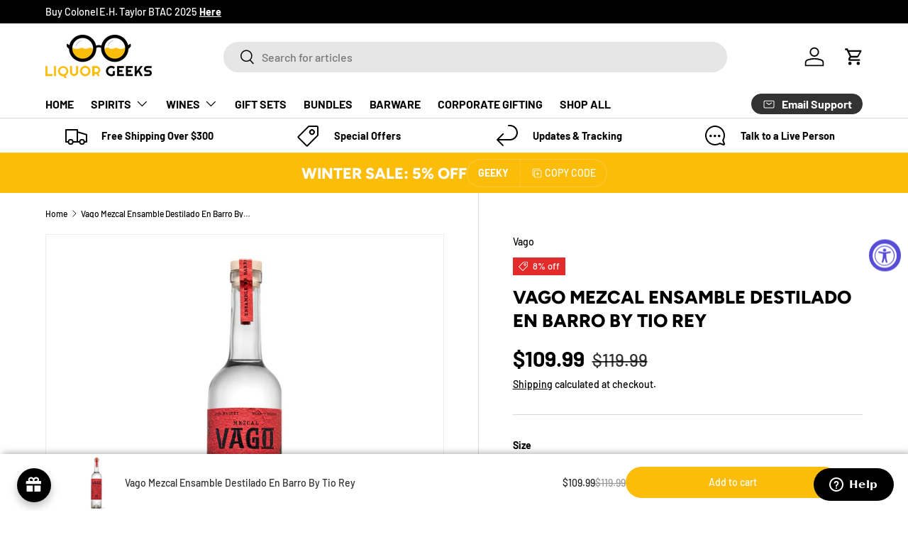

--- FILE ---
content_type: text/html; charset=utf-8
request_url: https://liquorgeeks.com/products/mezcal-vago-ensamble-en-barro
body_size: 98362
content:















<!doctype html>
<html class="no-js" lang="en" dir="ltr">
<head>
  <!-- Google Tag Manager -->
<script>(function(w,d,s,l,i){w[l]=w[l]||[];w[l].push({'gtm.start':
new Date().getTime(),event:'gtm.js'});var f=d.getElementsByTagName(s)[0],
j=d.createElement(s),dl=l!='dataLayer'?'&l='+l:'';j.async=true;j.src=
'https://www.googletagmanager.com/gtm.js?id='+i+dl;f.parentNode.insertBefore(j,f);
})(window,document,'script','dataLayer','GTM-535ZDRG');</script>
<!-- End Google Tag Manager --><meta charset="utf-8">
<meta name="viewport" content="width=device-width,initial-scale=1">
<title>Vago Mezcal Ensamble Destilado En Barro By Tio Rey</title><link rel="canonical" href="https://liquorgeeks.com/products/mezcal-vago-ensamble-en-barro"><link rel="icon" href="//liquorgeeks.com/cdn/shop/files/favicon_Liquor_Geeks.png?crop=center&height=48&v=1721262802&width=48" type="image/png">
  <link rel="apple-touch-icon" href="//liquorgeeks.com/cdn/shop/files/favicon_Liquor_Geeks.png?crop=center&height=180&v=1721262802&width=180"><meta name="description" content="Vago Mezcal Ensamble Destilado En Barro is a small-batch, artisanal mezcal made by the renowned Tio Rey in the heart of Oaxaca, Mexico. This mezcal is a true expression of traditional mezcal-making, distilled in clay pots (barro) using a blend of wild and cultivated agave varieties. Each batch varies slightly, offering"><meta property="og:site_name" content="Liquor Geeks">
<meta property="og:url" content="https://liquorgeeks.com/products/mezcal-vago-ensamble-en-barro">
<meta property="og:title" content="Vago Mezcal Ensamble Destilado En Barro By Tio Rey">
<meta property="og:type" content="product">
<meta property="og:description" content="Vago Mezcal Ensamble Destilado En Barro is a small-batch, artisanal mezcal made by the renowned Tio Rey in the heart of Oaxaca, Mexico. This mezcal is a true expression of traditional mezcal-making, distilled in clay pots (barro) using a blend of wild and cultivated agave varieties. Each batch varies slightly, offering"><meta property="og:image" content="http://liquorgeeks.com/cdn/shop/products/mezcal-vago-ensamble-en-barro-liquor-geeks.jpg?crop=center&height=1200&v=1704708087&width=1200">
  <meta property="og:image:secure_url" content="https://liquorgeeks.com/cdn/shop/products/mezcal-vago-ensamble-en-barro-liquor-geeks.jpg?crop=center&height=1200&v=1704708087&width=1200">
  <meta property="og:image:width" content="2048">
  <meta property="og:image:height" content="2048"><meta property="og:price:amount" content="109.99">
  <meta property="og:price:currency" content="USD"><meta name="twitter:card" content="summary_large_image">
<meta name="twitter:title" content="Vago Mezcal Ensamble Destilado En Barro By Tio Rey">
<meta name="twitter:description" content="Vago Mezcal Ensamble Destilado En Barro is a small-batch, artisanal mezcal made by the renowned Tio Rey in the heart of Oaxaca, Mexico. This mezcal is a true expression of traditional mezcal-making, distilled in clay pots (barro) using a blend of wild and cultivated agave varieties. Each batch varies slightly, offering">
<link rel="preload" href="//liquorgeeks.com/cdn/shop/t/51/assets/main.css?v=151809270282611202031761963044" as="style"><style data-shopify>
@font-face {
  font-family: Barlow;
  font-weight: 500;
  font-style: normal;
  font-display: swap;
  src: url("//liquorgeeks.com/cdn/fonts/barlow/barlow_n5.a193a1990790eba0cc5cca569d23799830e90f07.woff2") format("woff2"),
       url("//liquorgeeks.com/cdn/fonts/barlow/barlow_n5.ae31c82169b1dc0715609b8cc6a610b917808358.woff") format("woff");
}
@font-face {
  font-family: Barlow;
  font-weight: 700;
  font-style: normal;
  font-display: swap;
  src: url("//liquorgeeks.com/cdn/fonts/barlow/barlow_n7.691d1d11f150e857dcbc1c10ef03d825bc378d81.woff2") format("woff2"),
       url("//liquorgeeks.com/cdn/fonts/barlow/barlow_n7.4fdbb1cb7da0e2c2f88492243ffa2b4f91924840.woff") format("woff");
}
@font-face {
  font-family: Barlow;
  font-weight: 500;
  font-style: italic;
  font-display: swap;
  src: url("//liquorgeeks.com/cdn/fonts/barlow/barlow_i5.714d58286997b65cd479af615cfa9bb0a117a573.woff2") format("woff2"),
       url("//liquorgeeks.com/cdn/fonts/barlow/barlow_i5.0120f77e6447d3b5df4bbec8ad8c2d029d87fb21.woff") format("woff");
}
@font-face {
  font-family: Barlow;
  font-weight: 700;
  font-style: italic;
  font-display: swap;
  src: url("//liquorgeeks.com/cdn/fonts/barlow/barlow_i7.50e19d6cc2ba5146fa437a5a7443c76d5d730103.woff2") format("woff2"),
       url("//liquorgeeks.com/cdn/fonts/barlow/barlow_i7.47e9f98f1b094d912e6fd631cc3fe93d9f40964f.woff") format("woff");
}
@font-face {
  font-family: Figtree;
  font-weight: 800;
  font-style: normal;
  font-display: swap;
  src: url("//liquorgeeks.com/cdn/fonts/figtree/figtree_n8.9ff6d071825a72d8671959a058f3e57a9f1ff61f.woff2") format("woff2"),
       url("//liquorgeeks.com/cdn/fonts/figtree/figtree_n8.717cfbca15cfe9904984ba933599ab134f457561.woff") format("woff");
}
@font-face {
  font-family: Barlow;
  font-weight: 700;
  font-style: normal;
  font-display: swap;
  src: url("//liquorgeeks.com/cdn/fonts/barlow/barlow_n7.691d1d11f150e857dcbc1c10ef03d825bc378d81.woff2") format("woff2"),
       url("//liquorgeeks.com/cdn/fonts/barlow/barlow_n7.4fdbb1cb7da0e2c2f88492243ffa2b4f91924840.woff") format("woff");
}
:root {
      --bg-color: 255 255 255 / 1.0;
      --bg-color-og: 255 255 255 / 1.0;
      --heading-color: 0 0 0;
      --text-color: 0 0 0;
      --text-color-og: 0 0 0;
      --scrollbar-color: 0 0 0;
      --link-color: 0 0 0;
      --link-color-og: 0 0 0;
      --star-color: 255 215 55;--swatch-border-color-default: 204 204 204;
        --swatch-border-color-active: 128 128 128;
        --swatch-card-size: 24px;
        --swatch-variant-picker-size: 64px;--color-scheme-1-bg: 250 250 250 / 1.0;
      --color-scheme-1-grad: linear-gradient(46deg, rgba(245, 245, 245, 1) 7%, rgba(249, 249, 249, 1) 86%);
      --color-scheme-1-heading: 0 0 0;
      --color-scheme-1-text: 0 0 0;
      --color-scheme-1-btn-bg: 21 30 61;
      --color-scheme-1-btn-text: 255 255 255;
      --color-scheme-1-btn-bg-hover: 62 71 99;--color-scheme-2-bg: 46 46 46 / 1.0;
      --color-scheme-2-grad: linear-gradient(180deg, rgba(46, 46, 46, 1), rgba(46, 46, 46, 1) 100%);
      --color-scheme-2-heading: 255 255 255;
      --color-scheme-2-text: 255 255 255;
      --color-scheme-2-btn-bg: 21 30 61;
      --color-scheme-2-btn-text: 255 255 255;
      --color-scheme-2-btn-bg-hover: 62 71 99;--color-scheme-3-bg: 251 189 10 / 1.0;
      --color-scheme-3-grad: ;
      --color-scheme-3-heading: 255 255 255;
      --color-scheme-3-text: 255 255 255;
      --color-scheme-3-btn-bg: 255 255 255;
      --color-scheme-3-btn-text: 21 30 61;
      --color-scheme-3-btn-bg-hover: 228 229 233;

      --drawer-bg-color: 255 255 255 / 1.0;
      --drawer-text-color: 0 0 0;

      --panel-bg-color: 245 245 245 / 1.0;
      --panel-heading-color: 0 0 0;
      --panel-text-color: 0 0 0;

      --in-stock-text-color: 13 164 74;
      --low-stock-text-color: 220 33 33;
      --very-low-stock-text-color: 227 43 43;
      --no-stock-text-color: 7 7 7;
      --no-stock-backordered-text-color: 119 119 119;

      --error-bg-color: 252 237 238;
      --error-text-color: 180 12 28;
      --success-bg-color: 232 246 234;
      --success-text-color: 44 126 63;
      --info-bg-color: 228 237 250;
      --info-text-color: 26 102 210;

      --heading-font-family: Figtree, sans-serif;
      --heading-font-style: normal;
      --heading-font-weight: 800;
      --heading-scale-start: 6;

      --navigation-font-family: Barlow, sans-serif;
      --navigation-font-style: normal;
      --navigation-font-weight: 700;
      --heading-text-transform: uppercase;

      --subheading-text-transform: uppercase;
      --body-font-family: Barlow, sans-serif;
      --body-font-style: normal;
      --body-font-weight: 500;
      --body-font-size: 16;

      --section-gap: 64;
      --heading-gap: calc(8 * var(--space-unit));--grid-column-gap: 20px;--btn-bg-color: 251 189 10;
      --btn-bg-hover-color: 252 203 62;
      --btn-text-color: 255 255 255;
      --btn-bg-color-og: 251 189 10;
      --btn-text-color-og: 255 255 255;
      --btn-alt-bg-color: 255 255 255;
      --btn-alt-bg-alpha: 1.0;
      --btn-alt-text-color: 0 0 0;
      --btn-border-width: 1px;
      --btn-padding-y: 12px;

      
      --btn-border-radius: 27px;
      

      --btn-lg-border-radius: 50%;
      --btn-icon-border-radius: 50%;
      --input-with-btn-inner-radius: var(--btn-border-radius);
      --btn-text-transform: uppercase;

      --input-bg-color: 255 255 255 / 1.0;
      --input-text-color: 0 0 0;
      --input-border-width: 1px;
      --input-border-radius: 26px;
      --textarea-border-radius: 12px;
      --input-border-radius: 27px;
      --input-lg-border-radius: 33px;
      --input-bg-color-diff-3: #f7f7f7;
      --input-bg-color-diff-6: #f0f0f0;

      --modal-border-radius: 25px;
      --modal-overlay-color: 0 0 0;
      --modal-overlay-opacity: 0.4;
      --drawer-border-radius: 25px;
      --overlay-border-radius: 12px;

      --custom-label-bg-color: 129 244 225;
      --custom-label-text-color: 7 7 7;--sale-label-bg-color: 227 43 43;
      --sale-label-text-color: 255 255 255;--sold-out-label-bg-color: 46 46 46;
      --sold-out-label-text-color: 255 255 255;--new-label-bg-color: 26 102 210;
      --new-label-text-color: 255 255 255;--preorder-label-bg-color: 86 203 249;
      --preorder-label-text-color: 0 0 0;

      --collection-label-color: 0 126 18;

      --page-width: 1590px;
      --gutter-sm: 20px;
      --gutter-md: 32px;
      --gutter-lg: 64px;

      --payment-terms-bg-color: #ffffff;

      --coll-card-bg-color: #f5f5f5;
      --coll-card-border-color: #ffffff;

      --card-highlight-bg-color: #F9F9F9;
      --card-highlight-text-color: 85 85 85;
      --card-highlight-border-color: #E1E1E1;--card-bg-color: #f5f5f5;
      --card-text-color: 7 7 7;
      --card-border-color: #ffffff;
        
          --aos-animate-duration: 0.6s;
        

        
          --aos-min-width: 0;
        
      

      --reading-width: 48em;
    }

    @media (max-width: 769px) {
      :root {
        --reading-width: 36em;
      }
    }
  </style><link rel="stylesheet" href="//liquorgeeks.com/cdn/shop/t/51/assets/main.css?v=151809270282611202031761963044">
  <link rel="stylesheet" href="//liquorgeeks.com/cdn/shop/t/51/assets/custom-mw.css?v=40055931501838544071761963044">
  <link rel="stylesheet" href="//liquorgeeks.com/cdn/shop/t/51/assets/custom.css?v=60396929769754127091766056703">
  <script src="//liquorgeeks.com/cdn/shop/t/51/assets/main.js?v=100213628668160008241761963044" defer="defer"></script>
  <script src="//liquorgeeks.com/cdn/shop/t/51/assets/custom-mw.js?v=45976608615955889501761963044" defer="defer"></script><link rel="preload" href="//liquorgeeks.com/cdn/fonts/barlow/barlow_n5.a193a1990790eba0cc5cca569d23799830e90f07.woff2" as="font" type="font/woff2" crossorigin fetchpriority="high"><link rel="preload" href="//liquorgeeks.com/cdn/fonts/figtree/figtree_n8.9ff6d071825a72d8671959a058f3e57a9f1ff61f.woff2" as="font" type="font/woff2" crossorigin fetchpriority="high">
  <script>window.performance && window.performance.mark && window.performance.mark('shopify.content_for_header.start');</script><meta name="google-site-verification" content="eTGdiEeKYhuUknxSB0y_c8jFljLmUfIW1kKXfkBB37g">
<meta name="facebook-domain-verification" content="mfrpwgn31ul4r9r7ja2yhcrvq0q9bh">
<meta id="shopify-digital-wallet" name="shopify-digital-wallet" content="/63448678587/digital_wallets/dialog">
<meta name="shopify-checkout-api-token" content="676efe617eacdd0d7a2d50d6db3aee47">
<meta id="in-context-paypal-metadata" data-shop-id="63448678587" data-venmo-supported="false" data-environment="production" data-locale="en_US" data-paypal-v4="true" data-currency="USD">
<link rel="alternate" type="application/json+oembed" href="https://liquorgeeks.com/products/mezcal-vago-ensamble-en-barro.oembed">
<script async="async" src="/checkouts/internal/preloads.js?locale=en-US"></script>
<link rel="preconnect" href="https://shop.app" crossorigin="anonymous">
<script async="async" src="https://shop.app/checkouts/internal/preloads.js?locale=en-US&shop_id=63448678587" crossorigin="anonymous"></script>
<script id="apple-pay-shop-capabilities" type="application/json">{"shopId":63448678587,"countryCode":"US","currencyCode":"USD","merchantCapabilities":["supports3DS"],"merchantId":"gid:\/\/shopify\/Shop\/63448678587","merchantName":"Liquor Geeks","requiredBillingContactFields":["postalAddress","email"],"requiredShippingContactFields":["postalAddress","email"],"shippingType":"shipping","supportedNetworks":["visa","masterCard","amex","discover","elo","jcb"],"total":{"type":"pending","label":"Liquor Geeks","amount":"1.00"},"shopifyPaymentsEnabled":true,"supportsSubscriptions":true}</script>
<script id="shopify-features" type="application/json">{"accessToken":"676efe617eacdd0d7a2d50d6db3aee47","betas":["rich-media-storefront-analytics"],"domain":"liquorgeeks.com","predictiveSearch":true,"shopId":63448678587,"locale":"en"}</script>
<script>var Shopify = Shopify || {};
Shopify.shop = "liquorgeeks.myshopify.com";
Shopify.locale = "en";
Shopify.currency = {"active":"USD","rate":"1.0"};
Shopify.country = "US";
Shopify.theme = {"name":"LG 11\/01","id":142473101499,"schema_name":"Enterprise","schema_version":"1.6.0","theme_store_id":1657,"role":"main"};
Shopify.theme.handle = "null";
Shopify.theme.style = {"id":null,"handle":null};
Shopify.cdnHost = "liquorgeeks.com/cdn";
Shopify.routes = Shopify.routes || {};
Shopify.routes.root = "/";</script>
<script type="module">!function(o){(o.Shopify=o.Shopify||{}).modules=!0}(window);</script>
<script>!function(o){function n(){var o=[];function n(){o.push(Array.prototype.slice.apply(arguments))}return n.q=o,n}var t=o.Shopify=o.Shopify||{};t.loadFeatures=n(),t.autoloadFeatures=n()}(window);</script>
<script>
  window.ShopifyPay = window.ShopifyPay || {};
  window.ShopifyPay.apiHost = "shop.app\/pay";
  window.ShopifyPay.redirectState = null;
</script>
<script id="shop-js-analytics" type="application/json">{"pageType":"product"}</script>
<script defer="defer" async type="module" src="//liquorgeeks.com/cdn/shopifycloud/shop-js/modules/v2/client.init-shop-cart-sync_BN7fPSNr.en.esm.js"></script>
<script defer="defer" async type="module" src="//liquorgeeks.com/cdn/shopifycloud/shop-js/modules/v2/chunk.common_Cbph3Kss.esm.js"></script>
<script defer="defer" async type="module" src="//liquorgeeks.com/cdn/shopifycloud/shop-js/modules/v2/chunk.modal_DKumMAJ1.esm.js"></script>
<script type="module">
  await import("//liquorgeeks.com/cdn/shopifycloud/shop-js/modules/v2/client.init-shop-cart-sync_BN7fPSNr.en.esm.js");
await import("//liquorgeeks.com/cdn/shopifycloud/shop-js/modules/v2/chunk.common_Cbph3Kss.esm.js");
await import("//liquorgeeks.com/cdn/shopifycloud/shop-js/modules/v2/chunk.modal_DKumMAJ1.esm.js");

  window.Shopify.SignInWithShop?.initShopCartSync?.({"fedCMEnabled":true,"windoidEnabled":true});

</script>
<script defer="defer" async type="module" src="//liquorgeeks.com/cdn/shopifycloud/shop-js/modules/v2/client.payment-terms_BxzfvcZJ.en.esm.js"></script>
<script defer="defer" async type="module" src="//liquorgeeks.com/cdn/shopifycloud/shop-js/modules/v2/chunk.common_Cbph3Kss.esm.js"></script>
<script defer="defer" async type="module" src="//liquorgeeks.com/cdn/shopifycloud/shop-js/modules/v2/chunk.modal_DKumMAJ1.esm.js"></script>
<script type="module">
  await import("//liquorgeeks.com/cdn/shopifycloud/shop-js/modules/v2/client.payment-terms_BxzfvcZJ.en.esm.js");
await import("//liquorgeeks.com/cdn/shopifycloud/shop-js/modules/v2/chunk.common_Cbph3Kss.esm.js");
await import("//liquorgeeks.com/cdn/shopifycloud/shop-js/modules/v2/chunk.modal_DKumMAJ1.esm.js");

  
</script>
<script>
  window.Shopify = window.Shopify || {};
  if (!window.Shopify.featureAssets) window.Shopify.featureAssets = {};
  window.Shopify.featureAssets['shop-js'] = {"shop-cart-sync":["modules/v2/client.shop-cart-sync_CJVUk8Jm.en.esm.js","modules/v2/chunk.common_Cbph3Kss.esm.js","modules/v2/chunk.modal_DKumMAJ1.esm.js"],"init-fed-cm":["modules/v2/client.init-fed-cm_7Fvt41F4.en.esm.js","modules/v2/chunk.common_Cbph3Kss.esm.js","modules/v2/chunk.modal_DKumMAJ1.esm.js"],"init-shop-email-lookup-coordinator":["modules/v2/client.init-shop-email-lookup-coordinator_Cc088_bR.en.esm.js","modules/v2/chunk.common_Cbph3Kss.esm.js","modules/v2/chunk.modal_DKumMAJ1.esm.js"],"init-windoid":["modules/v2/client.init-windoid_hPopwJRj.en.esm.js","modules/v2/chunk.common_Cbph3Kss.esm.js","modules/v2/chunk.modal_DKumMAJ1.esm.js"],"shop-button":["modules/v2/client.shop-button_B0jaPSNF.en.esm.js","modules/v2/chunk.common_Cbph3Kss.esm.js","modules/v2/chunk.modal_DKumMAJ1.esm.js"],"shop-cash-offers":["modules/v2/client.shop-cash-offers_DPIskqss.en.esm.js","modules/v2/chunk.common_Cbph3Kss.esm.js","modules/v2/chunk.modal_DKumMAJ1.esm.js"],"shop-toast-manager":["modules/v2/client.shop-toast-manager_CK7RT69O.en.esm.js","modules/v2/chunk.common_Cbph3Kss.esm.js","modules/v2/chunk.modal_DKumMAJ1.esm.js"],"init-shop-cart-sync":["modules/v2/client.init-shop-cart-sync_BN7fPSNr.en.esm.js","modules/v2/chunk.common_Cbph3Kss.esm.js","modules/v2/chunk.modal_DKumMAJ1.esm.js"],"init-customer-accounts-sign-up":["modules/v2/client.init-customer-accounts-sign-up_CfPf4CXf.en.esm.js","modules/v2/client.shop-login-button_DeIztwXF.en.esm.js","modules/v2/chunk.common_Cbph3Kss.esm.js","modules/v2/chunk.modal_DKumMAJ1.esm.js"],"pay-button":["modules/v2/client.pay-button_CgIwFSYN.en.esm.js","modules/v2/chunk.common_Cbph3Kss.esm.js","modules/v2/chunk.modal_DKumMAJ1.esm.js"],"init-customer-accounts":["modules/v2/client.init-customer-accounts_DQ3x16JI.en.esm.js","modules/v2/client.shop-login-button_DeIztwXF.en.esm.js","modules/v2/chunk.common_Cbph3Kss.esm.js","modules/v2/chunk.modal_DKumMAJ1.esm.js"],"avatar":["modules/v2/client.avatar_BTnouDA3.en.esm.js"],"init-shop-for-new-customer-accounts":["modules/v2/client.init-shop-for-new-customer-accounts_CsZy_esa.en.esm.js","modules/v2/client.shop-login-button_DeIztwXF.en.esm.js","modules/v2/chunk.common_Cbph3Kss.esm.js","modules/v2/chunk.modal_DKumMAJ1.esm.js"],"shop-follow-button":["modules/v2/client.shop-follow-button_BRMJjgGd.en.esm.js","modules/v2/chunk.common_Cbph3Kss.esm.js","modules/v2/chunk.modal_DKumMAJ1.esm.js"],"checkout-modal":["modules/v2/client.checkout-modal_B9Drz_yf.en.esm.js","modules/v2/chunk.common_Cbph3Kss.esm.js","modules/v2/chunk.modal_DKumMAJ1.esm.js"],"shop-login-button":["modules/v2/client.shop-login-button_DeIztwXF.en.esm.js","modules/v2/chunk.common_Cbph3Kss.esm.js","modules/v2/chunk.modal_DKumMAJ1.esm.js"],"lead-capture":["modules/v2/client.lead-capture_DXYzFM3R.en.esm.js","modules/v2/chunk.common_Cbph3Kss.esm.js","modules/v2/chunk.modal_DKumMAJ1.esm.js"],"shop-login":["modules/v2/client.shop-login_CA5pJqmO.en.esm.js","modules/v2/chunk.common_Cbph3Kss.esm.js","modules/v2/chunk.modal_DKumMAJ1.esm.js"],"payment-terms":["modules/v2/client.payment-terms_BxzfvcZJ.en.esm.js","modules/v2/chunk.common_Cbph3Kss.esm.js","modules/v2/chunk.modal_DKumMAJ1.esm.js"]};
</script>
<script>(function() {
  var isLoaded = false;
  function asyncLoad() {
    if (isLoaded) return;
    isLoaded = true;
    var urls = ["https:\/\/joy.avada.io\/scripttag\/avada-joy-tracking.min.js?shop=liquorgeeks.myshopify.com","\/\/cdn.shopify.com\/proxy\/84b7903ed0444fbae5272859d9b6f0c75745ac38536e95d87becb4b0cbc51598\/bingshoppingtool-t2app-prod.trafficmanager.net\/api\/ShopifyMT\/v1\/uet\/tracking_script?shop=liquorgeeks.myshopify.com\u0026sp-cache-control=cHVibGljLCBtYXgtYWdlPTkwMA","https:\/\/seo.apps.avada.io\/scripttag\/avada-seo-installed.js?shop=liquorgeeks.myshopify.com","https:\/\/cdn1.avada.io\/flying-pages\/module.js?shop=liquorgeeks.myshopify.com","https:\/\/cdn-app.sealsubscriptions.com\/shopify\/public\/js\/sealsubscriptions.js?shop=liquorgeeks.myshopify.com","https:\/\/sdks.automizely.com\/conversions\/v1\/shopping.js?store_id=cdd4d1ba08ac42908e10e8f06d4851d8\u0026shop=https:\/\/liquorgeeks.myshopify.com\u0026shop=liquorgeeks.myshopify.com","https:\/\/cdn.giftship.app\/build\/storefront\/giftship.js?shop=liquorgeeks.myshopify.com"];
    for (var i = 0; i < urls.length; i++) {
      var s = document.createElement('script');
      s.type = 'text/javascript';
      s.async = true;
      s.src = urls[i];
      var x = document.getElementsByTagName('script')[0];
      x.parentNode.insertBefore(s, x);
    }
  };
  if(window.attachEvent) {
    window.attachEvent('onload', asyncLoad);
  } else {
    window.addEventListener('load', asyncLoad, false);
  }
})();</script>
<script id="__st">var __st={"a":63448678587,"offset":-28800,"reqid":"e2274dc0-42e2-47ca-b6f1-e6318318fb0e-1770055112","pageurl":"liquorgeeks.com\/products\/mezcal-vago-ensamble-en-barro","u":"b8105510733e","p":"product","rtyp":"product","rid":7694128939195};</script>
<script>window.ShopifyPaypalV4VisibilityTracking = true;</script>
<script id="captcha-bootstrap">!function(){'use strict';const t='contact',e='account',n='new_comment',o=[[t,t],['blogs',n],['comments',n],[t,'customer']],c=[[e,'customer_login'],[e,'guest_login'],[e,'recover_customer_password'],[e,'create_customer']],r=t=>t.map((([t,e])=>`form[action*='/${t}']:not([data-nocaptcha='true']) input[name='form_type'][value='${e}']`)).join(','),a=t=>()=>t?[...document.querySelectorAll(t)].map((t=>t.form)):[];function s(){const t=[...o],e=r(t);return a(e)}const i='password',u='form_key',d=['recaptcha-v3-token','g-recaptcha-response','h-captcha-response',i],f=()=>{try{return window.sessionStorage}catch{return}},m='__shopify_v',_=t=>t.elements[u];function p(t,e,n=!1){try{const o=window.sessionStorage,c=JSON.parse(o.getItem(e)),{data:r}=function(t){const{data:e,action:n}=t;return t[m]||n?{data:e,action:n}:{data:t,action:n}}(c);for(const[e,n]of Object.entries(r))t.elements[e]&&(t.elements[e].value=n);n&&o.removeItem(e)}catch(o){console.error('form repopulation failed',{error:o})}}const l='form_type',E='cptcha';function T(t){t.dataset[E]=!0}const w=window,h=w.document,L='Shopify',v='ce_forms',y='captcha';let A=!1;((t,e)=>{const n=(g='f06e6c50-85a8-45c8-87d0-21a2b65856fe',I='https://cdn.shopify.com/shopifycloud/storefront-forms-hcaptcha/ce_storefront_forms_captcha_hcaptcha.v1.5.2.iife.js',D={infoText:'Protected by hCaptcha',privacyText:'Privacy',termsText:'Terms'},(t,e,n)=>{const o=w[L][v],c=o.bindForm;if(c)return c(t,g,e,D).then(n);var r;o.q.push([[t,g,e,D],n]),r=I,A||(h.body.append(Object.assign(h.createElement('script'),{id:'captcha-provider',async:!0,src:r})),A=!0)});var g,I,D;w[L]=w[L]||{},w[L][v]=w[L][v]||{},w[L][v].q=[],w[L][y]=w[L][y]||{},w[L][y].protect=function(t,e){n(t,void 0,e),T(t)},Object.freeze(w[L][y]),function(t,e,n,w,h,L){const[v,y,A,g]=function(t,e,n){const i=e?o:[],u=t?c:[],d=[...i,...u],f=r(d),m=r(i),_=r(d.filter((([t,e])=>n.includes(e))));return[a(f),a(m),a(_),s()]}(w,h,L),I=t=>{const e=t.target;return e instanceof HTMLFormElement?e:e&&e.form},D=t=>v().includes(t);t.addEventListener('submit',(t=>{const e=I(t);if(!e)return;const n=D(e)&&!e.dataset.hcaptchaBound&&!e.dataset.recaptchaBound,o=_(e),c=g().includes(e)&&(!o||!o.value);(n||c)&&t.preventDefault(),c&&!n&&(function(t){try{if(!f())return;!function(t){const e=f();if(!e)return;const n=_(t);if(!n)return;const o=n.value;o&&e.removeItem(o)}(t);const e=Array.from(Array(32),(()=>Math.random().toString(36)[2])).join('');!function(t,e){_(t)||t.append(Object.assign(document.createElement('input'),{type:'hidden',name:u})),t.elements[u].value=e}(t,e),function(t,e){const n=f();if(!n)return;const o=[...t.querySelectorAll(`input[type='${i}']`)].map((({name:t})=>t)),c=[...d,...o],r={};for(const[a,s]of new FormData(t).entries())c.includes(a)||(r[a]=s);n.setItem(e,JSON.stringify({[m]:1,action:t.action,data:r}))}(t,e)}catch(e){console.error('failed to persist form',e)}}(e),e.submit())}));const S=(t,e)=>{t&&!t.dataset[E]&&(n(t,e.some((e=>e===t))),T(t))};for(const o of['focusin','change'])t.addEventListener(o,(t=>{const e=I(t);D(e)&&S(e,y())}));const B=e.get('form_key'),M=e.get(l),P=B&&M;t.addEventListener('DOMContentLoaded',(()=>{const t=y();if(P)for(const e of t)e.elements[l].value===M&&p(e,B);[...new Set([...A(),...v().filter((t=>'true'===t.dataset.shopifyCaptcha))])].forEach((e=>S(e,t)))}))}(h,new URLSearchParams(w.location.search),n,t,e,['guest_login'])})(!0,!0)}();</script>
<script integrity="sha256-4kQ18oKyAcykRKYeNunJcIwy7WH5gtpwJnB7kiuLZ1E=" data-source-attribution="shopify.loadfeatures" defer="defer" src="//liquorgeeks.com/cdn/shopifycloud/storefront/assets/storefront/load_feature-a0a9edcb.js" crossorigin="anonymous"></script>
<script crossorigin="anonymous" defer="defer" src="//liquorgeeks.com/cdn/shopifycloud/storefront/assets/shopify_pay/storefront-65b4c6d7.js?v=20250812"></script>
<script data-source-attribution="shopify.dynamic_checkout.dynamic.init">var Shopify=Shopify||{};Shopify.PaymentButton=Shopify.PaymentButton||{isStorefrontPortableWallets:!0,init:function(){window.Shopify.PaymentButton.init=function(){};var t=document.createElement("script");t.src="https://liquorgeeks.com/cdn/shopifycloud/portable-wallets/latest/portable-wallets.en.js",t.type="module",document.head.appendChild(t)}};
</script>
<script data-source-attribution="shopify.dynamic_checkout.buyer_consent">
  function portableWalletsHideBuyerConsent(e){var t=document.getElementById("shopify-buyer-consent"),n=document.getElementById("shopify-subscription-policy-button");t&&n&&(t.classList.add("hidden"),t.setAttribute("aria-hidden","true"),n.removeEventListener("click",e))}function portableWalletsShowBuyerConsent(e){var t=document.getElementById("shopify-buyer-consent"),n=document.getElementById("shopify-subscription-policy-button");t&&n&&(t.classList.remove("hidden"),t.removeAttribute("aria-hidden"),n.addEventListener("click",e))}window.Shopify?.PaymentButton&&(window.Shopify.PaymentButton.hideBuyerConsent=portableWalletsHideBuyerConsent,window.Shopify.PaymentButton.showBuyerConsent=portableWalletsShowBuyerConsent);
</script>
<script data-source-attribution="shopify.dynamic_checkout.cart.bootstrap">document.addEventListener("DOMContentLoaded",(function(){function t(){return document.querySelector("shopify-accelerated-checkout-cart, shopify-accelerated-checkout")}if(t())Shopify.PaymentButton.init();else{new MutationObserver((function(e,n){t()&&(Shopify.PaymentButton.init(),n.disconnect())})).observe(document.body,{childList:!0,subtree:!0})}}));
</script>
<link id="shopify-accelerated-checkout-styles" rel="stylesheet" media="screen" href="https://liquorgeeks.com/cdn/shopifycloud/portable-wallets/latest/accelerated-checkout-backwards-compat.css" crossorigin="anonymous">
<style id="shopify-accelerated-checkout-cart">
        #shopify-buyer-consent {
  margin-top: 1em;
  display: inline-block;
  width: 100%;
}

#shopify-buyer-consent.hidden {
  display: none;
}

#shopify-subscription-policy-button {
  background: none;
  border: none;
  padding: 0;
  text-decoration: underline;
  font-size: inherit;
  cursor: pointer;
}

#shopify-subscription-policy-button::before {
  box-shadow: none;
}

      </style>
<script id="sections-script" data-sections="header,footer" defer="defer" src="//liquorgeeks.com/cdn/shop/t/51/compiled_assets/scripts.js?v=17105"></script>
<script>window.performance && window.performance.mark && window.performance.mark('shopify.content_for_header.end');</script>
  <!-- "snippets/shogun-products.liquid" was not rendered, the associated app was uninstalled -->

<script src="//liquorgeeks.com/cdn/shop/t/51/assets/blur-messages.js?v=98620774460636405321761963044" defer="defer"></script>
    <script src="//liquorgeeks.com/cdn/shop/t/51/assets/animate-on-scroll.js?v=15249566486942820451761963044" defer="defer"></script>
    <link rel="stylesheet" href="//liquorgeeks.com/cdn/shop/t/51/assets/animate-on-scroll.css?v=116194678796051782541761963044">
  

  <script>document.documentElement.className = document.documentElement.className.replace('no-js', 'js');</script><!-- CC Custom Head Start --><!-- CC Custom Head End --><script type='text/javascript'>
!function(s) {
  let o = s.createElement('script'), u = s.getElementsByTagName('script')[0];
  o.src = 'https://cdn.aggle.net/oir/oir.min.js';
  o.async = !0, o.setAttribute('oirtyp', '6311ae17'), o.setAttribute('oirid', 'F43AC430');
  u.parentNode.insertBefore(o, u);
}(document);
</script>
<script type='text/javascript'>
!function(e) {
  let t = {  };
  (e._oirtrk = e._oirtrk || []).push(['track', 'on-site', t]);
}(window);
</script>

  <!-- "snippets/shogun-head.liquid" was not rendered, the associated app was uninstalled -->

  
  
  <script>
  
  if (typeof(GIST) == 'undefined') {
  window.GIST = GIST = {};
  }      
  window.GIST.disable_token = true;
  
  </script>


  <meta name="google-site-verification" content="AgL2-EjptPQRxQZBXReTQ_Y5ezQEKl22S6b_SHnuDmY" />

  <script>

(function() {

    var PO = {

    state: {
        initialized: false,
    },

    elements: {
        variantSelect: null,
        hiddenVariant: null
    },
    
    init: function() {

        try {

            if (PO.state.initialized === true) {
                return false;
            }

            PO.state.initialized = true;

            PO.registerElements();
            
            PO.validate()
            
            PO.events();

            PO.assignHiddenValue();
            
            } catch (err) {
                console.warn(err);
            }
            
        },

        validate: function() {
            
            if (PO.elements.variantSelect === null) {
                throw new Error('variantSelect not displayed');
            }     
            
        },
        
        registerElements: function() {

            PO.elements.variantSelectParent = document.querySelectorAll('input[name*="main-size-option"]'); // The standard variant parent selector in the product form
            PO.elements.variantSelect = document.querySelector('input[type="radio"][name*="main-size-option"]:checked'); // The standard variant selector in the product form
            PO.elements.hiddenVariants = document.querySelectorAll('[data-child-name="_hidden_options_extras"] input, [data-child-name="_hidden_options_engraving"] input, [data-child-name="_hidden_options_blantons"] input'); // The hidden input configured with product options tool

            // console.log('PO.elements.variantSelectParent = ', PO.elements.variantSelectParent);
            // console.log('PO.elements.variantSelect.value = ', PO.elements.variantSelect?.value);
            // console.log('PO.elements.hiddenVariants = ', PO.elements.hiddenVariants);

        },
        
        events: function() {

            PO.elements.variantSelectParent.forEach(el => {
                el.addEventListener("change", PO.assignHiddenValue);
            });
                                    
        },

        assignHiddenValue: function(e) {

            if (!PO.elements.hiddenVariants.length) {
                console.warn("hiddenVariants not found");
                return;
            }

            PO.elements.hiddenVariants.forEach(el => {
                el.value = (e && e.target && e.target.value) ? e.target.value : PO.elements.variantSelect.value;
            });
            Gs.productOptions.checkConditions();
            
        }
    
    };

    document.addEventListener("giftship.loaded", PO.init);

    return PO;
    
})();

</script>


<style>

    .gs__product-option[data-child-type="checkbox"] label {
        border-radius: var(--btn-border-radius, 0);
        color: rgb(var(--btn-bg-color));
        border: var(--btn-border-width) solid rgb(var(--btn-bg-color));
        background: rgb(var(--btn-text-color));
        padding: var(--btn-padding-y, 12px) 26px;
        text-align: center;
        line-height: 1.2em;
        font-size: .88em;
        font-weight: 700;
        margin: 0 !important;
    }

    .gs__product-option[data-child-type="checkbox"] .gs__custom-checkbox {
        display: none;
    }

</style>

<!-- BEGIN app block: shopify://apps/klaviyo-email-marketing-sms/blocks/klaviyo-onsite-embed/2632fe16-c075-4321-a88b-50b567f42507 -->












  <script async src="https://static.klaviyo.com/onsite/js/RMXMAY/klaviyo.js?company_id=RMXMAY"></script>
  <script>!function(){if(!window.klaviyo){window._klOnsite=window._klOnsite||[];try{window.klaviyo=new Proxy({},{get:function(n,i){return"push"===i?function(){var n;(n=window._klOnsite).push.apply(n,arguments)}:function(){for(var n=arguments.length,o=new Array(n),w=0;w<n;w++)o[w]=arguments[w];var t="function"==typeof o[o.length-1]?o.pop():void 0,e=new Promise((function(n){window._klOnsite.push([i].concat(o,[function(i){t&&t(i),n(i)}]))}));return e}}})}catch(n){window.klaviyo=window.klaviyo||[],window.klaviyo.push=function(){var n;(n=window._klOnsite).push.apply(n,arguments)}}}}();</script>

  
    <script id="viewed_product">
      if (item == null) {
        var _learnq = _learnq || [];

        var MetafieldReviews = null
        var MetafieldYotpoRating = null
        var MetafieldYotpoCount = null
        var MetafieldLooxRating = null
        var MetafieldLooxCount = null
        var okendoProduct = null
        var okendoProductReviewCount = null
        var okendoProductReviewAverageValue = null
        try {
          // The following fields are used for Customer Hub recently viewed in order to add reviews.
          // This information is not part of __kla_viewed. Instead, it is part of __kla_viewed_reviewed_items
          MetafieldReviews = {"rating_count":0};
          MetafieldYotpoRating = null
          MetafieldYotpoCount = null
          MetafieldLooxRating = null
          MetafieldLooxCount = null

          okendoProduct = null
          // If the okendo metafield is not legacy, it will error, which then requires the new json formatted data
          if (okendoProduct && 'error' in okendoProduct) {
            okendoProduct = null
          }
          okendoProductReviewCount = okendoProduct ? okendoProduct.reviewCount : null
          okendoProductReviewAverageValue = okendoProduct ? okendoProduct.reviewAverageValue : null
        } catch (error) {
          console.error('Error in Klaviyo onsite reviews tracking:', error);
        }

        var item = {
          Name: "Vago Mezcal Ensamble Destilado En Barro By Tio Rey",
          ProductID: 7694128939195,
          Categories: ["All Products","Best Sellers","Mezcal","New Spirits","Sale","Tequila","Vago"],
          ImageURL: "https://liquorgeeks.com/cdn/shop/products/mezcal-vago-ensamble-en-barro-liquor-geeks_grande.jpg?v=1704708087",
          URL: "https://liquorgeeks.com/products/mezcal-vago-ensamble-en-barro",
          Brand: "Vago",
          Price: "$109.99",
          Value: "109.99",
          CompareAtPrice: "$119.99"
        };
        _learnq.push(['track', 'Viewed Product', item]);
        _learnq.push(['trackViewedItem', {
          Title: item.Name,
          ItemId: item.ProductID,
          Categories: item.Categories,
          ImageUrl: item.ImageURL,
          Url: item.URL,
          Metadata: {
            Brand: item.Brand,
            Price: item.Price,
            Value: item.Value,
            CompareAtPrice: item.CompareAtPrice
          },
          metafields:{
            reviews: MetafieldReviews,
            yotpo:{
              rating: MetafieldYotpoRating,
              count: MetafieldYotpoCount,
            },
            loox:{
              rating: MetafieldLooxRating,
              count: MetafieldLooxCount,
            },
            okendo: {
              rating: okendoProductReviewAverageValue,
              count: okendoProductReviewCount,
            }
          }
        }]);
      }
    </script>
  




  <script>
    window.klaviyoReviewsProductDesignMode = false
  </script>



  <!-- BEGIN app snippet: customer-hub-data --><script>
  if (!window.customerHub) {
    window.customerHub = {};
  }
  window.customerHub.storefrontRoutes = {
    login: "https://liquorgeeks.com/customer_authentication/redirect?locale=en&region_country=US?return_url=%2F%23k-hub",
    register: "https://shopify.com/63448678587/account?locale=en?return_url=%2F%23k-hub",
    logout: "/account/logout",
    profile: "/account",
    addresses: "/account/addresses",
  };
  
  window.customerHub.userId = null;
  
  window.customerHub.storeDomain = "liquorgeeks.myshopify.com";

  
    window.customerHub.activeProduct = {
      name: "Vago Mezcal Ensamble Destilado En Barro By Tio Rey",
      category: null,
      imageUrl: "https://liquorgeeks.com/cdn/shop/products/mezcal-vago-ensamble-en-barro-liquor-geeks_grande.jpg?v=1704708087",
      id: "7694128939195",
      link: "https://liquorgeeks.com/products/mezcal-vago-ensamble-en-barro",
      variants: [
        
          {
            id: "43651311763643",
            
            imageUrl: null,
            
            price: "10999",
            currency: "USD",
            availableForSale: true,
            title: "750 ML",
          },
        
      ],
    };
    window.customerHub.activeProduct.variants.forEach((variant) => {
        
        variant.price = `${variant.price.slice(0, -2)}.${variant.price.slice(-2)}`;
    });
  

  
    window.customerHub.storeLocale = {
        currentLanguage: 'en',
        currentCountry: 'US',
        availableLanguages: [
          
            {
              iso_code: 'en',
              endonym_name: 'English'
            }
          
        ],
        availableCountries: [
          
            {
              iso_code: 'US',
              name: 'United States',
              currency_code: 'USD'
            }
          
        ]
    };
  
</script>
<!-- END app snippet -->





<!-- END app block --><!-- BEGIN app block: shopify://apps/microsoft-clarity/blocks/clarity_js/31c3d126-8116-4b4a-8ba1-baeda7c4aeea -->
<script type="text/javascript">
  (function (c, l, a, r, i, t, y) {
    c[a] = c[a] || function () { (c[a].q = c[a].q || []).push(arguments); };
    t = l.createElement(r); t.async = 1; t.src = "https://www.clarity.ms/tag/" + i + "?ref=shopify";
    y = l.getElementsByTagName(r)[0]; y.parentNode.insertBefore(t, y);

    c.Shopify.loadFeatures([{ name: "consent-tracking-api", version: "0.1" }], error => {
      if (error) {
        console.error("Error loading Shopify features:", error);
        return;
      }

      c[a]('consentv2', {
        ad_Storage: c.Shopify.customerPrivacy.marketingAllowed() ? "granted" : "denied",
        analytics_Storage: c.Shopify.customerPrivacy.analyticsProcessingAllowed() ? "granted" : "denied",
      });
    });

    l.addEventListener("visitorConsentCollected", function (e) {
      c[a]('consentv2', {
        ad_Storage: e.detail.marketingAllowed ? "granted" : "denied",
        analytics_Storage: e.detail.analyticsAllowed ? "granted" : "denied",
      });
    });
  })(window, document, "clarity", "script", "tddxzmcpcv");
</script>



<!-- END app block --><!-- BEGIN app block: shopify://apps/tapcart-mobile-app/blocks/ck_loader/604cad6b-3841-4da3-b864-b96622b4adb8 --><script id="tc-ck-loader">
  (function () {
    if (!window?.Shopify?.shop?.length) return;
    
    const shopStore = window.Shopify.shop;
    const environment = 'production'; // local, staging, production;

    const srcUrls = {
      local: 'http://localhost:3005/dist/tc-plugins.es.js', // local dev server URL defined in vite.config.js
      staging: 'https://unpkg.com/tapcart-capture-kit@staging/dist/tc-plugins.es.js',
      production: 'https://unpkg.com/tapcart-capture-kit@production/dist/tc-plugins.es.js',
    };
    const srcUrl = srcUrls[environment] || srcUrls.production;

    window['tapcartParams'] = { shopStore, environment };

    // Create a new script element with type module
    const moduleScript = document.createElement('script');
    moduleScript.type = 'module';
    moduleScript.src = srcUrl;
    document.head.appendChild(moduleScript);

    moduleScript.onerror = function () {
      console.error('Capture kit failed to load.');
    };
  })();
</script>

<!-- END app block --><!-- BEGIN app block: shopify://apps/giftship/blocks/giftship/26bd5756-d344-471d-baf8-ba6267b82da9 -->
<!-- BEGIN app snippet: giftship_snippet -->










<script defer>
  if (typeof(GIST) == 'undefined') {
    window.GIST = GIST = {};
  }
  if (typeof(GIST.f) == 'undefined') {
    GIST.f = {};
  }

  GIST.drawer_cart = false;

  GIST.f._drawerRedirect = function() {

    var cartRedirect = localStorage.getItem("gs_drawer_cart_redirect");

    if (GIST.drawer_cart === true && cartRedirect === "true" && window.location.search.indexOf("gs_drawer_referrer") === -1) {
      var redirectUrl = "/";
      if (document.referrer && document.referrer.indexOf("/a/gs") === -1 && document.referrer.indexOf("/checkouts/") === -1) {
        redirectUrl = document.referrer;
      }
      if (redirectUrl.indexOf("?") === -1) {
        redirectUrl = redirectUrl + "?gs_drawer_open=true";
      } else if (redirectUrl.indexOf("gs_drawer_open") === -1) {
        redirectUrl = redirectUrl + "&gs_drawer_open=true";
      }
      window.location = redirectUrl;
    }
  }

  localStorage.removeItem("gs_drawer_cart_redirect");

  
</script>




  <script
    type="text/javascript"
    src="https://cdn.giftship.app/build/storefront/giftship.js?loaded_by=snippet&v=1.0.6"
    async
  ></script>
  <link rel="stylesheet" type="text/css" href="https://cdn.giftship.app/build/storefront/giftship.css">



<!-- END app snippet -->



<!-- END app block --><!-- BEGIN app block: shopify://apps/seal-subscriptions/blocks/subscription-script-append/13b25004-a140-4ab7-b5fe-29918f759699 --><script defer="defer">
	/**	SealSubs loader,version number: 2.0 */
	(function(){
		var loadScript=function(a,b){var c=document.createElement("script");c.setAttribute("defer", "defer");c.type="text/javascript",c.readyState?c.onreadystatechange=function(){("loaded"==c.readyState||"complete"==c.readyState)&&(c.onreadystatechange=null,b())}:c.onload=function(){b()},c.src=a,document.getElementsByTagName("head")[0].appendChild(c)};
		// Set variable to prevent the other loader from requesting the same resources
		window.seal_subs_app_block_loader = true;
		appendScriptUrl('liquorgeeks.myshopify.com');

		// get script url and append timestamp of last change
		function appendScriptUrl(shop) {
			var timeStamp = Math.floor(Date.now() / (1000*1*1));
			var timestampUrl = 'https://app.sealsubscriptions.com/shopify/public/status/shop/'+shop+'.js?'+timeStamp;
			loadScript(timestampUrl, function() {
				// append app script
				if (typeof sealsubscriptions_settings_updated == 'undefined') {
					sealsubscriptions_settings_updated = 'default-by-script';
				}
				var scriptUrl = "https://cdn-app.sealsubscriptions.com/shopify/public/js/sealsubscriptions-main.js?shop="+shop+"&"+sealsubscriptions_settings_updated;
				loadScript(scriptUrl, function(){});
			});
		}
	})();

	var SealSubsScriptAppended = true;
	
</script>

<!-- END app block --><!-- BEGIN app block: shopify://apps/sticky-add-to-cart-bar/blocks/app-embed/e98261d9-7a53-483b-8aaa-054afd5be639 --><link rel="preconnect" href="https://appsolve.io/" /><link rel="preconnect" href="https://cdn-sf.vitals.app/" /><script data-ver="58" id="vtlsAebData" class="notranslate">window.vtlsLiquidData = window.vtlsLiquidData || {};window.vtlsLiquidData.buildId = 56228;

window.vtlsLiquidData.apiHosts = {
	...window.vtlsLiquidData.apiHosts,
	"2": "https://satc.sqa-api.com"
};
	window.vtlsLiquidData.moduleSettings = {
		...window.vtlsLiquidData.moduleSettings,
		48: {"469":true,"491":true,"588":true,"595":false,"603":"","605":"","606":"","781":true,"783":1,"876":0,"1076":true,"1105":0},
		
		16: {"232":true,"245":"bottom","246":"bottom","247":"Add to Cart","411":true,"417":false,"418":false,"477":"custom","478":"fbbd0a","479":"ffffff","489":true,"843":"ffffff","844":"2e2e2e","921":false,"922":true,"923":true,"924":"0","925":"1","952":"{\"cssVariables\":{\"traits\":{\"borderRadius\":{\"default\":\"30px\"}}},\"container\":{\"traits\":{\"height\":{\"default\":\"80px\"}}}}","1021":true,"1110":false,"1154":0,"1155":true,"1156":true,"1157":false,"1158":1,"1159":false,"1160":false,"1161":false,"1162":false,"1163":false,"1182":false,"1183":true,"1184":"","1185":false},
		
		51: null,
		
	}

window.vtlsLiquidData.shopThemeName = "Enterprise";window.vtlsLiquidData.settingTranslation = {"16":{"1184":{"en":""}}};window.vtlsLiquidData.shopSettings={};window.vtlsLiquidData.shopSettings.cartType="drawer";window.vtlsLiquidData.spat="729ad78f70e62c5f9a083090ffd5a12d";window.vtlsLiquidData.shopInfo={id:63448678587,domain:"liquorgeeks.com",shopifyDomain:"liquorgeeks.myshopify.com",primaryLocaleIsoCode: "en",defaultCurrency:"USD",enabledCurrencies:["USD"],moneyFormat:"${{amount}}",moneyWithCurrencyFormat:"${{amount}} USD",appId:"2",appName:"Sticky Add to Cart Bar",};window.vtlsLiquidData.acceptedScopes = {};window.vtlsLiquidData.product = {"id": 7694128939195,"available": true,"title": "Vago Mezcal Ensamble Destilado En Barro By Tio Rey","handle": "mezcal-vago-ensamble-en-barro","vendor": "Vago","type": "Mezcal","tags": ["Mezcal","SGproof","Tequila"],"description": "1","featured_image":{"src": "//liquorgeeks.com/cdn/shop/products/mezcal-vago-ensamble-en-barro-liquor-geeks.jpg?v=1704708087","aspect_ratio": "1.0"},"collectionIds": [295892517051,298779214011,295399456955,297992913083,292380311739,291821551803,298636869819],"variants": [{"id": 43651311763643,"title": "750 ML","option1": "750 ML","option2": null,"option3": null,"price": 10999,"compare_at_price": 11999,"available": true,"image":null,"featured_media_id":null,"is_preorderable":1}],"options": [{"name": "Size"}],"metafields": {"reviews": {}}};window.vtlsLiquidData.cacheKeys = [1760650996,1760651244,1760650996,1760651244,1760650996,1760650996,1760650996,1760650996 ];</script><script id="vtlsAebDynamicFunctions" class="notranslate">window.vtlsLiquidData = window.vtlsLiquidData || {};window.vtlsLiquidData.dynamicFunctions = ({$,vitalsGet,vitalsSet,VITALS_GET_$_DESCRIPTION,VITALS_GET_$_END_SECTION,VITALS_GET_$_ATC_FORM,VITALS_GET_$_ATC_BUTTON,submit_button,form_add_to_cart,cartItemVariantId,VITALS_EVENT_CART_UPDATED,VITALS_EVENT_DISCOUNTS_LOADED,VITALS_EVENT_RENDER_CAROUSEL_STARS,VITALS_EVENT_RENDER_COLLECTION_STARS,VITALS_EVENT_SMART_BAR_RENDERED,VITALS_EVENT_SMART_BAR_CLOSED,VITALS_EVENT_TABS_RENDERED,VITALS_EVENT_VARIANT_CHANGED,VITALS_EVENT_ATC_BUTTON_FOUND,VITALS_IS_MOBILE,VITALS_PAGE_TYPE,VITALS_APPEND_CSS,VITALS_HOOK__CAN_EXECUTE_CHECKOUT,VITALS_HOOK__GET_CUSTOM_CHECKOUT_URL_PARAMETERS,VITALS_HOOK__GET_CUSTOM_VARIANT_SELECTOR,VITALS_HOOK__GET_IMAGES_DEFAULT_SIZE,VITALS_HOOK__ON_CLICK_CHECKOUT_BUTTON,VITALS_HOOK__DONT_ACCELERATE_CHECKOUT,VITALS_HOOK__ON_ATC_STAY_ON_THE_SAME_PAGE,VITALS_HOOK__CAN_EXECUTE_ATC,VITALS_FLAG__IGNORE_VARIANT_ID_FROM_URL,VITALS_FLAG__UPDATE_ATC_BUTTON_REFERENCE,VITALS_FLAG__UPDATE_CART_ON_CHECKOUT,VITALS_FLAG__USE_CAPTURE_FOR_ATC_BUTTON,VITALS_FLAG__USE_FIRST_ATC_SPAN_FOR_PRE_ORDER,VITALS_FLAG__USE_HTML_FOR_STICKY_ATC_BUTTON,VITALS_FLAG__STOP_EXECUTION,VITALS_FLAG__USE_CUSTOM_COLLECTION_FILTER_DROPDOWN,VITALS_FLAG__PRE_ORDER_START_WITH_OBSERVER,VITALS_FLAG__PRE_ORDER_OBSERVER_DELAY,VITALS_FLAG__ON_CHECKOUT_CLICK_USE_CAPTURE_EVENT,handle,}) => {return {"147": {"location":"form","locator":"after"},};};</script><script id="vtlsAebDocumentInjectors" class="notranslate">window.vtlsLiquidData = window.vtlsLiquidData || {};window.vtlsLiquidData.documentInjectors = ({$,vitalsGet,vitalsSet,VITALS_IS_MOBILE,VITALS_APPEND_CSS}) => {const documentInjectors = {};documentInjectors["12"]={};documentInjectors["12"]["d"]=[];documentInjectors["12"]["d"]["0"]={};documentInjectors["12"]["d"]["0"]["a"]=[];documentInjectors["12"]["d"]["0"]["s"]="form[action*=\"\/cart\/add\"]:visible:not([id*=\"product-form-installment\"]):not([id*=\"product-installment-form\"]):not(.vtls-exclude-atc-injector *)";documentInjectors["11"]={};documentInjectors["11"]["d"]=[];documentInjectors["11"]["d"]["0"]={};documentInjectors["11"]["d"]["0"]["a"]={"ctx":"inside","last":false};documentInjectors["11"]["d"]["0"]["s"]="[type=\"submit\"]:not(.swym-button)";documentInjectors["11"]["d"]["1"]={};documentInjectors["11"]["d"]["1"]["a"]={"ctx":"inside","last":false};documentInjectors["11"]["d"]["1"]["s"]="[name=\"add\"]:not(.swym-button)";documentInjectors["1"]={};documentInjectors["1"]["d"]=[];documentInjectors["1"]["d"]["0"]={};documentInjectors["1"]["d"]["0"]["a"]=null;documentInjectors["1"]["d"]["0"]["s"]=".product-description.rte";documentInjectors["2"]={};documentInjectors["2"]["d"]=[];documentInjectors["2"]["d"]["0"]={};documentInjectors["2"]["d"]["0"]["a"]={"l":"after"};documentInjectors["2"]["d"]["0"]["s"]=".product-info";documentInjectors["2"]["d"]["1"]={};documentInjectors["2"]["d"]["1"]["a"]={"l":"after"};documentInjectors["2"]["d"]["1"]["s"]="div.product";return documentInjectors;};</script><script id="vtlsAebBundle" src="https://cdn-sf.vitals.app/assets/js/bundle-cc4514bb83964b47b6f38a4189983362.js" async></script>

<!-- END app block --><!-- BEGIN app block: shopify://apps/triplewhale/blocks/triple_pixel_snippet/483d496b-3f1a-4609-aea7-8eee3b6b7a2a --><link rel='preconnect dns-prefetch' href='https://api.config-security.com/' crossorigin />
<link rel='preconnect dns-prefetch' href='https://conf.config-security.com/' crossorigin />
<script>
/* >> TriplePixel :: start*/
window.TriplePixelData={TripleName:"liquorgeeks.myshopify.com",ver:"2.16",plat:"SHOPIFY",isHeadless:false,src:'SHOPIFY_EXT',product:{id:"7694128939195",name:`Vago Mezcal Ensamble Destilado En Barro By Tio Rey`,price:"109.99",variant:"43651311763643"},search:"",collection:"",cart:"drawer",template:"product",curr:"USD" || "USD"},function(W,H,A,L,E,_,B,N){function O(U,T,P,H,R){void 0===R&&(R=!1),H=new XMLHttpRequest,P?(H.open("POST",U,!0),H.setRequestHeader("Content-Type","text/plain")):H.open("GET",U,!0),H.send(JSON.stringify(P||{})),H.onreadystatechange=function(){4===H.readyState&&200===H.status?(R=H.responseText,U.includes("/first")?eval(R):P||(N[B]=R)):(299<H.status||H.status<200)&&T&&!R&&(R=!0,O(U,T-1,P))}}if(N=window,!N[H+"sn"]){N[H+"sn"]=1,L=function(){return Date.now().toString(36)+"_"+Math.random().toString(36)};try{A.setItem(H,1+(0|A.getItem(H)||0)),(E=JSON.parse(A.getItem(H+"U")||"[]")).push({u:location.href,r:document.referrer,t:Date.now(),id:L()}),A.setItem(H+"U",JSON.stringify(E))}catch(e){}var i,m,p;A.getItem('"!nC`')||(_=A,A=N,A[H]||(E=A[H]=function(t,e,i){return void 0===i&&(i=[]),"State"==t?E.s:(W=L(),(E._q=E._q||[]).push([W,t,e].concat(i)),W)},E.s="Installed",E._q=[],E.ch=W,B="configSecurityConfModel",N[B]=1,O("https://conf.config-security.com/model",5),i=L(),m=A[atob("c2NyZWVu")],_.setItem("di_pmt_wt",i),p={id:i,action:"profile",avatar:_.getItem("auth-security_rand_salt_"),time:m[atob("d2lkdGg=")]+":"+m[atob("aGVpZ2h0")],host:A.TriplePixelData.TripleName,plat:A.TriplePixelData.plat,url:window.location.href.slice(0,500),ref:document.referrer,ver:A.TriplePixelData.ver},O("https://api.config-security.com/event",5,p),O("https://api.config-security.com/first?host=".concat(p.host,"&plat=").concat(p.plat),5)))}}("","TriplePixel",localStorage);
/* << TriplePixel :: end*/
</script>



<!-- END app block --><!-- BEGIN app block: shopify://apps/microsoft-clarity/blocks/brandAgents_js/31c3d126-8116-4b4a-8ba1-baeda7c4aeea -->





<!-- END app block --><!-- BEGIN app block: shopify://apps/simprosys-google-shopping-feed/blocks/core_settings_block/1f0b859e-9fa6-4007-97e8-4513aff5ff3b --><!-- BEGIN: GSF App Core Tags & Scripts by Simprosys Google Shopping Feed -->

    <!-- BEGIN app snippet: gsf_verification_code -->


    <meta name="p:domain_verify" content="cf5240f38c0604c4632db7fc365b9ef3" />

<!-- END app snippet -->









<!-- END: GSF App Core Tags & Scripts by Simprosys Google Shopping Feed -->
<!-- END app block --><!-- BEGIN app block: shopify://apps/avada-seo-suite/blocks/avada-seo/15507c6e-1aa3-45d3-b698-7e175e033440 --><script>
  window.AVADA_SEO_ENABLED = true;
</script><!-- BEGIN app snippet: avada-broken-link-manager --><!-- END app snippet --><!-- BEGIN app snippet: avada-seo-site --><!-- END app snippet --><!-- BEGIN app snippet: avada-robot-onpage --><!-- Avada SEO Robot Onpage -->












<!-- END app snippet --><!-- BEGIN app snippet: avada-frequently-asked-questions -->







<!-- END app snippet --><!-- BEGIN app snippet: avada-custom-css --> <!-- BEGIN Avada SEO custom CSS END -->


<!-- END Avada SEO custom CSS END -->
<!-- END app snippet --><!-- BEGIN app snippet: avada-loading --><style>
  @keyframes avada-rotate {
    0% { transform: rotate(0); }
    100% { transform: rotate(360deg); }
  }

  @keyframes avada-fade-out {
    0% { opacity: 1; visibility: visible; }
    100% { opacity: 0; visibility: hidden; }
  }

  .Avada-LoadingScreen {
    display: none;
    width: 100%;
    height: 100vh;
    top: 0;
    position: fixed;
    z-index: 9999;
    display: flex;
    align-items: center;
    justify-content: center;
  
    background-image: url();
    background-position: center;
    background-size: cover;
    background-repeat: no-repeat;
  
  }

  .Avada-LoadingScreen svg {
    animation: avada-rotate 1s linear infinite;
    width: px;
    height: px;
  }
</style>
<script>
  const themeId = Shopify.theme.id;
  const loadingSettingsValue = null;
  const loadingType = loadingSettingsValue?.loadingType;
  function renderLoading() {
    new MutationObserver((mutations, observer) => {
      if (document.body) {
        observer.disconnect();
        const loadingDiv = document.createElement('div');
        loadingDiv.className = 'Avada-LoadingScreen';
        if(loadingType === 'custom_logo' || loadingType === 'favicon_logo') {
          const srcLoadingImage = loadingSettingsValue?.customLogoThemeIds[themeId] || '';
          if(srcLoadingImage) {
            loadingDiv.innerHTML = `
            <img alt="Avada logo"  height="600px" loading="eager" fetchpriority="high"
              src="${srcLoadingImage}&width=600"
              width="600px" />
              `
          }
        }
        if(loadingType === 'circle') {
          loadingDiv.innerHTML = `
        <svg viewBox="0 0 40 40" fill="none" xmlns="http://www.w3.org/2000/svg">
          <path d="M20 3.75C11.0254 3.75 3.75 11.0254 3.75 20C3.75 21.0355 2.91053 21.875 1.875 21.875C0.839475 21.875 0 21.0355 0 20C0 8.9543 8.9543 0 20 0C31.0457 0 40 8.9543 40 20C40 31.0457 31.0457 40 20 40C18.9645 40 18.125 39.1605 18.125 38.125C18.125 37.0895 18.9645 36.25 20 36.25C28.9748 36.25 36.25 28.9748 36.25 20C36.25 11.0254 28.9748 3.75 20 3.75Z" fill=""/>
        </svg>
      `;
        }

        document.body.insertBefore(loadingDiv, document.body.firstChild || null);
        const e = '';
        const t = '';
        const o = 'first' === t;
        const a = sessionStorage.getItem('isShowLoadingAvada');
        const n = document.querySelector('.Avada-LoadingScreen');
        if (a && o) return (n.style.display = 'none');
        n.style.display = 'flex';
        const i = document.body;
        i.style.overflow = 'hidden';
        const l = () => {
          i.style.overflow = 'auto';
          n.style.animation = 'avada-fade-out 1s ease-out forwards';
          setTimeout(() => {
            n.style.display = 'none';
          }, 1000);
        };
        if ((o && !a && sessionStorage.setItem('isShowLoadingAvada', true), 'duration_auto' === e)) {
          window.onload = function() {
            l();
          };
          return;
        }
        setTimeout(() => {
          l();
        }, 1000 * e);
      }
    }).observe(document.documentElement, { childList: true, subtree: true });
  };
  function isNullish(value) {
    return value === null || value === undefined;
  }
  const themeIds = '';
  const themeIdsArray = themeIds ? themeIds.split(',') : [];

  if(!isNullish(themeIds) && themeIdsArray.includes(themeId.toString()) && loadingSettingsValue?.enabled) {
    renderLoading();
  }

  if(isNullish(loadingSettingsValue?.themeIds) && loadingSettingsValue?.enabled) {
    renderLoading();
  }
</script>
<!-- END app snippet --><!-- BEGIN app snippet: avada-seo-social-post --><!-- END app snippet -->
<!-- END app block --><script src="https://cdn.shopify.com/extensions/019c10b7-e24b-7b44-9374-755d95bb8ca5/rebuy-personalization-engine-257/assets/rebuy-extensions.js" type="text/javascript" defer="defer"></script>
<script src="https://cdn.shopify.com/extensions/019c1c79-70a4-77d2-842c-e97c478d51b2/avada-joy-437/assets/avada-joy.js" type="text/javascript" defer="defer"></script>
<script src="https://cdn.shopify.com/extensions/019c067b-798a-79cc-bf27-59da96039f55/aftersell-575/assets/aftersell-utm-triggers.js" type="text/javascript" defer="defer"></script>
<script src="https://cdn.shopify.com/extensions/019a0131-ca1b-7172-a6b1-2fadce39ca6e/accessibly-28/assets/acc-main.js" type="text/javascript" defer="defer"></script>
<script src="https://cdn.shopify.com/extensions/6c66d7d0-f631-46bf-8039-ad48ac607ad6/forms-2301/assets/shopify-forms-loader.js" type="text/javascript" defer="defer"></script>
<link href="https://monorail-edge.shopifysvc.com" rel="dns-prefetch">
<script>(function(){if ("sendBeacon" in navigator && "performance" in window) {try {var session_token_from_headers = performance.getEntriesByType('navigation')[0].serverTiming.find(x => x.name == '_s').description;} catch {var session_token_from_headers = undefined;}var session_cookie_matches = document.cookie.match(/_shopify_s=([^;]*)/);var session_token_from_cookie = session_cookie_matches && session_cookie_matches.length === 2 ? session_cookie_matches[1] : "";var session_token = session_token_from_headers || session_token_from_cookie || "";function handle_abandonment_event(e) {var entries = performance.getEntries().filter(function(entry) {return /monorail-edge.shopifysvc.com/.test(entry.name);});if (!window.abandonment_tracked && entries.length === 0) {window.abandonment_tracked = true;var currentMs = Date.now();var navigation_start = performance.timing.navigationStart;var payload = {shop_id: 63448678587,url: window.location.href,navigation_start,duration: currentMs - navigation_start,session_token,page_type: "product"};window.navigator.sendBeacon("https://monorail-edge.shopifysvc.com/v1/produce", JSON.stringify({schema_id: "online_store_buyer_site_abandonment/1.1",payload: payload,metadata: {event_created_at_ms: currentMs,event_sent_at_ms: currentMs}}));}}window.addEventListener('pagehide', handle_abandonment_event);}}());</script>
<script id="web-pixels-manager-setup">(function e(e,d,r,n,o){if(void 0===o&&(o={}),!Boolean(null===(a=null===(i=window.Shopify)||void 0===i?void 0:i.analytics)||void 0===a?void 0:a.replayQueue)){var i,a;window.Shopify=window.Shopify||{};var t=window.Shopify;t.analytics=t.analytics||{};var s=t.analytics;s.replayQueue=[],s.publish=function(e,d,r){return s.replayQueue.push([e,d,r]),!0};try{self.performance.mark("wpm:start")}catch(e){}var l=function(){var e={modern:/Edge?\/(1{2}[4-9]|1[2-9]\d|[2-9]\d{2}|\d{4,})\.\d+(\.\d+|)|Firefox\/(1{2}[4-9]|1[2-9]\d|[2-9]\d{2}|\d{4,})\.\d+(\.\d+|)|Chrom(ium|e)\/(9{2}|\d{3,})\.\d+(\.\d+|)|(Maci|X1{2}).+ Version\/(15\.\d+|(1[6-9]|[2-9]\d|\d{3,})\.\d+)([,.]\d+|)( \(\w+\)|)( Mobile\/\w+|) Safari\/|Chrome.+OPR\/(9{2}|\d{3,})\.\d+\.\d+|(CPU[ +]OS|iPhone[ +]OS|CPU[ +]iPhone|CPU IPhone OS|CPU iPad OS)[ +]+(15[._]\d+|(1[6-9]|[2-9]\d|\d{3,})[._]\d+)([._]\d+|)|Android:?[ /-](13[3-9]|1[4-9]\d|[2-9]\d{2}|\d{4,})(\.\d+|)(\.\d+|)|Android.+Firefox\/(13[5-9]|1[4-9]\d|[2-9]\d{2}|\d{4,})\.\d+(\.\d+|)|Android.+Chrom(ium|e)\/(13[3-9]|1[4-9]\d|[2-9]\d{2}|\d{4,})\.\d+(\.\d+|)|SamsungBrowser\/([2-9]\d|\d{3,})\.\d+/,legacy:/Edge?\/(1[6-9]|[2-9]\d|\d{3,})\.\d+(\.\d+|)|Firefox\/(5[4-9]|[6-9]\d|\d{3,})\.\d+(\.\d+|)|Chrom(ium|e)\/(5[1-9]|[6-9]\d|\d{3,})\.\d+(\.\d+|)([\d.]+$|.*Safari\/(?![\d.]+ Edge\/[\d.]+$))|(Maci|X1{2}).+ Version\/(10\.\d+|(1[1-9]|[2-9]\d|\d{3,})\.\d+)([,.]\d+|)( \(\w+\)|)( Mobile\/\w+|) Safari\/|Chrome.+OPR\/(3[89]|[4-9]\d|\d{3,})\.\d+\.\d+|(CPU[ +]OS|iPhone[ +]OS|CPU[ +]iPhone|CPU IPhone OS|CPU iPad OS)[ +]+(10[._]\d+|(1[1-9]|[2-9]\d|\d{3,})[._]\d+)([._]\d+|)|Android:?[ /-](13[3-9]|1[4-9]\d|[2-9]\d{2}|\d{4,})(\.\d+|)(\.\d+|)|Mobile Safari.+OPR\/([89]\d|\d{3,})\.\d+\.\d+|Android.+Firefox\/(13[5-9]|1[4-9]\d|[2-9]\d{2}|\d{4,})\.\d+(\.\d+|)|Android.+Chrom(ium|e)\/(13[3-9]|1[4-9]\d|[2-9]\d{2}|\d{4,})\.\d+(\.\d+|)|Android.+(UC? ?Browser|UCWEB|U3)[ /]?(15\.([5-9]|\d{2,})|(1[6-9]|[2-9]\d|\d{3,})\.\d+)\.\d+|SamsungBrowser\/(5\.\d+|([6-9]|\d{2,})\.\d+)|Android.+MQ{2}Browser\/(14(\.(9|\d{2,})|)|(1[5-9]|[2-9]\d|\d{3,})(\.\d+|))(\.\d+|)|K[Aa][Ii]OS\/(3\.\d+|([4-9]|\d{2,})\.\d+)(\.\d+|)/},d=e.modern,r=e.legacy,n=navigator.userAgent;return n.match(d)?"modern":n.match(r)?"legacy":"unknown"}(),u="modern"===l?"modern":"legacy",c=(null!=n?n:{modern:"",legacy:""})[u],f=function(e){return[e.baseUrl,"/wpm","/b",e.hashVersion,"modern"===e.buildTarget?"m":"l",".js"].join("")}({baseUrl:d,hashVersion:r,buildTarget:u}),m=function(e){var d=e.version,r=e.bundleTarget,n=e.surface,o=e.pageUrl,i=e.monorailEndpoint;return{emit:function(e){var a=e.status,t=e.errorMsg,s=(new Date).getTime(),l=JSON.stringify({metadata:{event_sent_at_ms:s},events:[{schema_id:"web_pixels_manager_load/3.1",payload:{version:d,bundle_target:r,page_url:o,status:a,surface:n,error_msg:t},metadata:{event_created_at_ms:s}}]});if(!i)return console&&console.warn&&console.warn("[Web Pixels Manager] No Monorail endpoint provided, skipping logging."),!1;try{return self.navigator.sendBeacon.bind(self.navigator)(i,l)}catch(e){}var u=new XMLHttpRequest;try{return u.open("POST",i,!0),u.setRequestHeader("Content-Type","text/plain"),u.send(l),!0}catch(e){return console&&console.warn&&console.warn("[Web Pixels Manager] Got an unhandled error while logging to Monorail."),!1}}}}({version:r,bundleTarget:l,surface:e.surface,pageUrl:self.location.href,monorailEndpoint:e.monorailEndpoint});try{o.browserTarget=l,function(e){var d=e.src,r=e.async,n=void 0===r||r,o=e.onload,i=e.onerror,a=e.sri,t=e.scriptDataAttributes,s=void 0===t?{}:t,l=document.createElement("script"),u=document.querySelector("head"),c=document.querySelector("body");if(l.async=n,l.src=d,a&&(l.integrity=a,l.crossOrigin="anonymous"),s)for(var f in s)if(Object.prototype.hasOwnProperty.call(s,f))try{l.dataset[f]=s[f]}catch(e){}if(o&&l.addEventListener("load",o),i&&l.addEventListener("error",i),u)u.appendChild(l);else{if(!c)throw new Error("Did not find a head or body element to append the script");c.appendChild(l)}}({src:f,async:!0,onload:function(){if(!function(){var e,d;return Boolean(null===(d=null===(e=window.Shopify)||void 0===e?void 0:e.analytics)||void 0===d?void 0:d.initialized)}()){var d=window.webPixelsManager.init(e)||void 0;if(d){var r=window.Shopify.analytics;r.replayQueue.forEach((function(e){var r=e[0],n=e[1],o=e[2];d.publishCustomEvent(r,n,o)})),r.replayQueue=[],r.publish=d.publishCustomEvent,r.visitor=d.visitor,r.initialized=!0}}},onerror:function(){return m.emit({status:"failed",errorMsg:"".concat(f," has failed to load")})},sri:function(e){var d=/^sha384-[A-Za-z0-9+/=]+$/;return"string"==typeof e&&d.test(e)}(c)?c:"",scriptDataAttributes:o}),m.emit({status:"loading"})}catch(e){m.emit({status:"failed",errorMsg:(null==e?void 0:e.message)||"Unknown error"})}}})({shopId: 63448678587,storefrontBaseUrl: "https://liquorgeeks.com",extensionsBaseUrl: "https://extensions.shopifycdn.com/cdn/shopifycloud/web-pixels-manager",monorailEndpoint: "https://monorail-edge.shopifysvc.com/unstable/produce_batch",surface: "storefront-renderer",enabledBetaFlags: ["2dca8a86"],webPixelsConfigList: [{"id":"1227489467","configuration":"{}","eventPayloadVersion":"v1","runtimeContext":"STRICT","scriptVersion":"705479d021859bdf9cd4598589a4acf4","type":"APP","apiClientId":30400643073,"privacyPurposes":["ANALYTICS"],"dataSharingAdjustments":{"protectedCustomerApprovalScopes":["read_customer_address","read_customer_email","read_customer_name","read_customer_personal_data","read_customer_phone"]}},{"id":"1110474939","configuration":"{\"projectId\":\"tddxzmcpcv\"}","eventPayloadVersion":"v1","runtimeContext":"STRICT","scriptVersion":"cf1781658ed156031118fc4bbc2ed159","type":"APP","apiClientId":240074326017,"privacyPurposes":[],"capabilities":["advanced_dom_events"],"dataSharingAdjustments":{"protectedCustomerApprovalScopes":["read_customer_personal_data"]}},{"id":"1108279483","configuration":"{\"accountID\":\"RMXMAY\",\"webPixelConfig\":\"eyJlbmFibGVBZGRlZFRvQ2FydEV2ZW50cyI6IHRydWV9\"}","eventPayloadVersion":"v1","runtimeContext":"STRICT","scriptVersion":"524f6c1ee37bacdca7657a665bdca589","type":"APP","apiClientId":123074,"privacyPurposes":["ANALYTICS","MARKETING"],"dataSharingAdjustments":{"protectedCustomerApprovalScopes":["read_customer_address","read_customer_email","read_customer_name","read_customer_personal_data","read_customer_phone"]}},{"id":"714703035","configuration":"{\"webPixelName\":\"Judge.me\"}","eventPayloadVersion":"v1","runtimeContext":"STRICT","scriptVersion":"34ad157958823915625854214640f0bf","type":"APP","apiClientId":683015,"privacyPurposes":["ANALYTICS"],"dataSharingAdjustments":{"protectedCustomerApprovalScopes":["read_customer_email","read_customer_name","read_customer_personal_data","read_customer_phone"]}},{"id":"676692155","configuration":"{\"shopId\":\"liquorgeeks.myshopify.com\"}","eventPayloadVersion":"v1","runtimeContext":"STRICT","scriptVersion":"674c31de9c131805829c42a983792da6","type":"APP","apiClientId":2753413,"privacyPurposes":["ANALYTICS","MARKETING","SALE_OF_DATA"],"dataSharingAdjustments":{"protectedCustomerApprovalScopes":["read_customer_address","read_customer_email","read_customer_name","read_customer_personal_data","read_customer_phone"]}},{"id":"634454203","configuration":"{\"shopDomain\":\"liquorgeeks.myshopify.com\"}","eventPayloadVersion":"v1","runtimeContext":"STRICT","scriptVersion":"7f2de0ecb6b420d2fa07cf04a37a4dbf","type":"APP","apiClientId":2436932,"privacyPurposes":["ANALYTICS","MARKETING","SALE_OF_DATA"],"dataSharingAdjustments":{"protectedCustomerApprovalScopes":["read_customer_address","read_customer_email","read_customer_personal_data"]}},{"id":"422248635","configuration":"{\"pixelCode\":\"CSGMFMJC77U2MN99KF3G\"}","eventPayloadVersion":"v1","runtimeContext":"STRICT","scriptVersion":"22e92c2ad45662f435e4801458fb78cc","type":"APP","apiClientId":4383523,"privacyPurposes":["ANALYTICS","MARKETING","SALE_OF_DATA"],"dataSharingAdjustments":{"protectedCustomerApprovalScopes":["read_customer_address","read_customer_email","read_customer_name","read_customer_personal_data","read_customer_phone"]}},{"id":"342425787","configuration":"{\"config\":\"{\\\"google_tag_ids\\\":[\\\"G-JMLYJC80EH\\\",\\\"AW-739647961\\\",\\\"GT-57S8V2Q\\\"],\\\"target_country\\\":\\\"US\\\",\\\"gtag_events\\\":[{\\\"type\\\":\\\"begin_checkout\\\",\\\"action_label\\\":[\\\"G-JMLYJC80EH\\\",\\\"AW-739647961\\\/jXI3COqKka4BENnD2OAC\\\",\\\"AW-739647961\\\/569PCLze_KkYENnD2OAC\\\"]},{\\\"type\\\":\\\"search\\\",\\\"action_label\\\":[\\\"G-JMLYJC80EH\\\",\\\"AW-739647961\\\/TQl9CO2Kka4BENnD2OAC\\\"]},{\\\"type\\\":\\\"view_item\\\",\\\"action_label\\\":[\\\"G-JMLYJC80EH\\\",\\\"AW-739647961\\\/T4OLCOyJka4BENnD2OAC\\\",\\\"MC-LQ0507YHDL\\\"]},{\\\"type\\\":\\\"purchase\\\",\\\"action_label\\\":[\\\"G-JMLYJC80EH\\\",\\\"AW-739647961\\\/0J7iCOmJka4BENnD2OAC\\\",\\\"MC-LQ0507YHDL\\\"]},{\\\"type\\\":\\\"page_view\\\",\\\"action_label\\\":[\\\"G-JMLYJC80EH\\\",\\\"AW-739647961\\\/GiRpCOaJka4BENnD2OAC\\\",\\\"MC-LQ0507YHDL\\\"]},{\\\"type\\\":\\\"add_payment_info\\\",\\\"action_label\\\":[\\\"G-JMLYJC80EH\\\",\\\"AW-739647961\\\/OmKcCPCKka4BENnD2OAC\\\"]},{\\\"type\\\":\\\"add_to_cart\\\",\\\"action_label\\\":[\\\"G-JMLYJC80EH\\\",\\\"AW-739647961\\\/vxR6CO-Jka4BENnD2OAC\\\",\\\"AW-739647961\\\/OxCPCL7d_KkYENnD2OAC\\\"]}],\\\"enable_monitoring_mode\\\":false}\"}","eventPayloadVersion":"v1","runtimeContext":"OPEN","scriptVersion":"b2a88bafab3e21179ed38636efcd8a93","type":"APP","apiClientId":1780363,"privacyPurposes":[],"dataSharingAdjustments":{"protectedCustomerApprovalScopes":["read_customer_address","read_customer_email","read_customer_name","read_customer_personal_data","read_customer_phone"]}},{"id":"218071227","configuration":"{\"ti\":\"97078694\",\"endpoint\":\"https:\/\/bat.bing.com\/action\/0\"}","eventPayloadVersion":"v1","runtimeContext":"STRICT","scriptVersion":"5ee93563fe31b11d2d65e2f09a5229dc","type":"APP","apiClientId":2997493,"privacyPurposes":["ANALYTICS","MARKETING","SALE_OF_DATA"],"dataSharingAdjustments":{"protectedCustomerApprovalScopes":["read_customer_personal_data"]}},{"id":"147816635","configuration":"{\"pixel_id\":\"687802106311837\",\"pixel_type\":\"facebook_pixel\",\"metaapp_system_user_token\":\"-\"}","eventPayloadVersion":"v1","runtimeContext":"OPEN","scriptVersion":"ca16bc87fe92b6042fbaa3acc2fbdaa6","type":"APP","apiClientId":2329312,"privacyPurposes":["ANALYTICS","MARKETING","SALE_OF_DATA"],"dataSharingAdjustments":{"protectedCustomerApprovalScopes":["read_customer_address","read_customer_email","read_customer_name","read_customer_personal_data","read_customer_phone"]}},{"id":"72745147","configuration":"{\"tagID\":\"2613159297832\"}","eventPayloadVersion":"v1","runtimeContext":"STRICT","scriptVersion":"18031546ee651571ed29edbe71a3550b","type":"APP","apiClientId":3009811,"privacyPurposes":["ANALYTICS","MARKETING","SALE_OF_DATA"],"dataSharingAdjustments":{"protectedCustomerApprovalScopes":["read_customer_address","read_customer_email","read_customer_name","read_customer_personal_data","read_customer_phone"]}},{"id":"29327547","configuration":"{\"hashed_organization_id\":\"102068a7f2ded81f8d397a82be5acf87_v1\",\"app_key\":\"liquorgeeks\",\"allow_collect_personal_data\":\"true\"}","eventPayloadVersion":"v1","runtimeContext":"STRICT","scriptVersion":"c3e64302e4c6a915b615bb03ddf3784a","type":"APP","apiClientId":111542,"privacyPurposes":["ANALYTICS","MARKETING","SALE_OF_DATA"],"dataSharingAdjustments":{"protectedCustomerApprovalScopes":["read_customer_address","read_customer_email","read_customer_name","read_customer_personal_data","read_customer_phone"]}},{"id":"15827131","configuration":"{\"myshopifyDomain\":\"liquorgeeks.myshopify.com\"}","eventPayloadVersion":"v1","runtimeContext":"STRICT","scriptVersion":"23b97d18e2aa74363140dc29c9284e87","type":"APP","apiClientId":2775569,"privacyPurposes":["ANALYTICS","MARKETING","SALE_OF_DATA"],"dataSharingAdjustments":{"protectedCustomerApprovalScopes":["read_customer_address","read_customer_email","read_customer_name","read_customer_phone","read_customer_personal_data"]}},{"id":"shopify-app-pixel","configuration":"{}","eventPayloadVersion":"v1","runtimeContext":"STRICT","scriptVersion":"0450","apiClientId":"shopify-pixel","type":"APP","privacyPurposes":["ANALYTICS","MARKETING"]},{"id":"shopify-custom-pixel","eventPayloadVersion":"v1","runtimeContext":"LAX","scriptVersion":"0450","apiClientId":"shopify-pixel","type":"CUSTOM","privacyPurposes":["ANALYTICS","MARKETING"]}],isMerchantRequest: false,initData: {"shop":{"name":"Liquor Geeks","paymentSettings":{"currencyCode":"USD"},"myshopifyDomain":"liquorgeeks.myshopify.com","countryCode":"US","storefrontUrl":"https:\/\/liquorgeeks.com"},"customer":null,"cart":null,"checkout":null,"productVariants":[{"price":{"amount":109.99,"currencyCode":"USD"},"product":{"title":"Vago Mezcal Ensamble Destilado En Barro By Tio Rey","vendor":"Vago","id":"7694128939195","untranslatedTitle":"Vago Mezcal Ensamble Destilado En Barro By Tio Rey","url":"\/products\/mezcal-vago-ensamble-en-barro","type":"Mezcal"},"id":"43651311763643","image":{"src":"\/\/liquorgeeks.com\/cdn\/shop\/products\/mezcal-vago-ensamble-en-barro-liquor-geeks.jpg?v=1704708087"},"sku":"550187 SG","title":"750 ML","untranslatedTitle":"750 ML"}],"purchasingCompany":null},},"https://liquorgeeks.com/cdn","3918e4e0wbf3ac3cepc5707306mb02b36c6",{"modern":"","legacy":""},{"shopId":"63448678587","storefrontBaseUrl":"https:\/\/liquorgeeks.com","extensionBaseUrl":"https:\/\/extensions.shopifycdn.com\/cdn\/shopifycloud\/web-pixels-manager","surface":"storefront-renderer","enabledBetaFlags":"[\"2dca8a86\"]","isMerchantRequest":"false","hashVersion":"3918e4e0wbf3ac3cepc5707306mb02b36c6","publish":"custom","events":"[[\"page_viewed\",{}],[\"product_viewed\",{\"productVariant\":{\"price\":{\"amount\":109.99,\"currencyCode\":\"USD\"},\"product\":{\"title\":\"Vago Mezcal Ensamble Destilado En Barro By Tio Rey\",\"vendor\":\"Vago\",\"id\":\"7694128939195\",\"untranslatedTitle\":\"Vago Mezcal Ensamble Destilado En Barro By Tio Rey\",\"url\":\"\/products\/mezcal-vago-ensamble-en-barro\",\"type\":\"Mezcal\"},\"id\":\"43651311763643\",\"image\":{\"src\":\"\/\/liquorgeeks.com\/cdn\/shop\/products\/mezcal-vago-ensamble-en-barro-liquor-geeks.jpg?v=1704708087\"},\"sku\":\"550187 SG\",\"title\":\"750 ML\",\"untranslatedTitle\":\"750 ML\"}}]]"});</script><script>
  window.ShopifyAnalytics = window.ShopifyAnalytics || {};
  window.ShopifyAnalytics.meta = window.ShopifyAnalytics.meta || {};
  window.ShopifyAnalytics.meta.currency = 'USD';
  var meta = {"product":{"id":7694128939195,"gid":"gid:\/\/shopify\/Product\/7694128939195","vendor":"Vago","type":"Mezcal","handle":"mezcal-vago-ensamble-en-barro","variants":[{"id":43651311763643,"price":10999,"name":"Vago Mezcal Ensamble Destilado En Barro By Tio Rey - 750 ML","public_title":"750 ML","sku":"550187 SG"}],"remote":false},"page":{"pageType":"product","resourceType":"product","resourceId":7694128939195,"requestId":"e2274dc0-42e2-47ca-b6f1-e6318318fb0e-1770055112"}};
  for (var attr in meta) {
    window.ShopifyAnalytics.meta[attr] = meta[attr];
  }
</script>
<script class="analytics">
  (function () {
    var customDocumentWrite = function(content) {
      var jquery = null;

      if (window.jQuery) {
        jquery = window.jQuery;
      } else if (window.Checkout && window.Checkout.$) {
        jquery = window.Checkout.$;
      }

      if (jquery) {
        jquery('body').append(content);
      }
    };

    var hasLoggedConversion = function(token) {
      if (token) {
        return document.cookie.indexOf('loggedConversion=' + token) !== -1;
      }
      return false;
    }

    var setCookieIfConversion = function(token) {
      if (token) {
        var twoMonthsFromNow = new Date(Date.now());
        twoMonthsFromNow.setMonth(twoMonthsFromNow.getMonth() + 2);

        document.cookie = 'loggedConversion=' + token + '; expires=' + twoMonthsFromNow;
      }
    }

    var trekkie = window.ShopifyAnalytics.lib = window.trekkie = window.trekkie || [];
    if (trekkie.integrations) {
      return;
    }
    trekkie.methods = [
      'identify',
      'page',
      'ready',
      'track',
      'trackForm',
      'trackLink'
    ];
    trekkie.factory = function(method) {
      return function() {
        var args = Array.prototype.slice.call(arguments);
        args.unshift(method);
        trekkie.push(args);
        return trekkie;
      };
    };
    for (var i = 0; i < trekkie.methods.length; i++) {
      var key = trekkie.methods[i];
      trekkie[key] = trekkie.factory(key);
    }
    trekkie.load = function(config) {
      trekkie.config = config || {};
      trekkie.config.initialDocumentCookie = document.cookie;
      var first = document.getElementsByTagName('script')[0];
      var script = document.createElement('script');
      script.type = 'text/javascript';
      script.onerror = function(e) {
        var scriptFallback = document.createElement('script');
        scriptFallback.type = 'text/javascript';
        scriptFallback.onerror = function(error) {
                var Monorail = {
      produce: function produce(monorailDomain, schemaId, payload) {
        var currentMs = new Date().getTime();
        var event = {
          schema_id: schemaId,
          payload: payload,
          metadata: {
            event_created_at_ms: currentMs,
            event_sent_at_ms: currentMs
          }
        };
        return Monorail.sendRequest("https://" + monorailDomain + "/v1/produce", JSON.stringify(event));
      },
      sendRequest: function sendRequest(endpointUrl, payload) {
        // Try the sendBeacon API
        if (window && window.navigator && typeof window.navigator.sendBeacon === 'function' && typeof window.Blob === 'function' && !Monorail.isIos12()) {
          var blobData = new window.Blob([payload], {
            type: 'text/plain'
          });

          if (window.navigator.sendBeacon(endpointUrl, blobData)) {
            return true;
          } // sendBeacon was not successful

        } // XHR beacon

        var xhr = new XMLHttpRequest();

        try {
          xhr.open('POST', endpointUrl);
          xhr.setRequestHeader('Content-Type', 'text/plain');
          xhr.send(payload);
        } catch (e) {
          console.log(e);
        }

        return false;
      },
      isIos12: function isIos12() {
        return window.navigator.userAgent.lastIndexOf('iPhone; CPU iPhone OS 12_') !== -1 || window.navigator.userAgent.lastIndexOf('iPad; CPU OS 12_') !== -1;
      }
    };
    Monorail.produce('monorail-edge.shopifysvc.com',
      'trekkie_storefront_load_errors/1.1',
      {shop_id: 63448678587,
      theme_id: 142473101499,
      app_name: "storefront",
      context_url: window.location.href,
      source_url: "//liquorgeeks.com/cdn/s/trekkie.storefront.c59ea00e0474b293ae6629561379568a2d7c4bba.min.js"});

        };
        scriptFallback.async = true;
        scriptFallback.src = '//liquorgeeks.com/cdn/s/trekkie.storefront.c59ea00e0474b293ae6629561379568a2d7c4bba.min.js';
        first.parentNode.insertBefore(scriptFallback, first);
      };
      script.async = true;
      script.src = '//liquorgeeks.com/cdn/s/trekkie.storefront.c59ea00e0474b293ae6629561379568a2d7c4bba.min.js';
      first.parentNode.insertBefore(script, first);
    };
    trekkie.load(
      {"Trekkie":{"appName":"storefront","development":false,"defaultAttributes":{"shopId":63448678587,"isMerchantRequest":null,"themeId":142473101499,"themeCityHash":"17466771728736572241","contentLanguage":"en","currency":"USD","eventMetadataId":"f02ab0d3-3b2f-4eaa-8e5c-b04671d1850a"},"isServerSideCookieWritingEnabled":true,"monorailRegion":"shop_domain","enabledBetaFlags":["65f19447","b5387b81"]},"Session Attribution":{},"S2S":{"facebookCapiEnabled":true,"source":"trekkie-storefront-renderer","apiClientId":580111}}
    );

    var loaded = false;
    trekkie.ready(function() {
      if (loaded) return;
      loaded = true;

      window.ShopifyAnalytics.lib = window.trekkie;

      var originalDocumentWrite = document.write;
      document.write = customDocumentWrite;
      try { window.ShopifyAnalytics.merchantGoogleAnalytics.call(this); } catch(error) {};
      document.write = originalDocumentWrite;

      window.ShopifyAnalytics.lib.page(null,{"pageType":"product","resourceType":"product","resourceId":7694128939195,"requestId":"e2274dc0-42e2-47ca-b6f1-e6318318fb0e-1770055112","shopifyEmitted":true});

      var match = window.location.pathname.match(/checkouts\/(.+)\/(thank_you|post_purchase)/)
      var token = match? match[1]: undefined;
      if (!hasLoggedConversion(token)) {
        setCookieIfConversion(token);
        window.ShopifyAnalytics.lib.track("Viewed Product",{"currency":"USD","variantId":43651311763643,"productId":7694128939195,"productGid":"gid:\/\/shopify\/Product\/7694128939195","name":"Vago Mezcal Ensamble Destilado En Barro By Tio Rey - 750 ML","price":"109.99","sku":"550187 SG","brand":"Vago","variant":"750 ML","category":"Mezcal","nonInteraction":true,"remote":false},undefined,undefined,{"shopifyEmitted":true});
      window.ShopifyAnalytics.lib.track("monorail:\/\/trekkie_storefront_viewed_product\/1.1",{"currency":"USD","variantId":43651311763643,"productId":7694128939195,"productGid":"gid:\/\/shopify\/Product\/7694128939195","name":"Vago Mezcal Ensamble Destilado En Barro By Tio Rey - 750 ML","price":"109.99","sku":"550187 SG","brand":"Vago","variant":"750 ML","category":"Mezcal","nonInteraction":true,"remote":false,"referer":"https:\/\/liquorgeeks.com\/products\/mezcal-vago-ensamble-en-barro"});
      }
    });


        var eventsListenerScript = document.createElement('script');
        eventsListenerScript.async = true;
        eventsListenerScript.src = "//liquorgeeks.com/cdn/shopifycloud/storefront/assets/shop_events_listener-3da45d37.js";
        document.getElementsByTagName('head')[0].appendChild(eventsListenerScript);

})();</script>
  <script>
  if (!window.ga || (window.ga && typeof window.ga !== 'function')) {
    window.ga = function ga() {
      (window.ga.q = window.ga.q || []).push(arguments);
      if (window.Shopify && window.Shopify.analytics && typeof window.Shopify.analytics.publish === 'function') {
        window.Shopify.analytics.publish("ga_stub_called", {}, {sendTo: "google_osp_migration"});
      }
      console.error("Shopify's Google Analytics stub called with:", Array.from(arguments), "\nSee https://help.shopify.com/manual/promoting-marketing/pixels/pixel-migration#google for more information.");
    };
    if (window.Shopify && window.Shopify.analytics && typeof window.Shopify.analytics.publish === 'function') {
      window.Shopify.analytics.publish("ga_stub_initialized", {}, {sendTo: "google_osp_migration"});
    }
  }
</script>
<script
  defer
  src="https://liquorgeeks.com/cdn/shopifycloud/perf-kit/shopify-perf-kit-3.1.0.min.js"
  data-application="storefront-renderer"
  data-shop-id="63448678587"
  data-render-region="gcp-us-east1"
  data-page-type="product"
  data-theme-instance-id="142473101499"
  data-theme-name="Enterprise"
  data-theme-version="1.6.0"
  data-monorail-region="shop_domain"
  data-resource-timing-sampling-rate="10"
  data-shs="true"
  data-shs-beacon="true"
  data-shs-export-with-fetch="true"
  data-shs-logs-sample-rate="1"
  data-shs-beacon-endpoint="https://liquorgeeks.com/api/collect"
></script>
</head>

<body class="cc-animate-enabled">
  <!-- Google Tag Manager (noscript) -->
<noscript><iframe src="https://www.googletagmanager.com/ns.html?id=GTM-535ZDRG"
height="0" width="0" style="display:none;visibility:hidden"></iframe></noscript>
<!-- End Google Tag Manager (noscript) -->
  <a class="skip-link btn btn--primary visually-hidden" href="#main-content" data-ce-role="skip">Skip to content</a><!-- BEGIN sections: header-group -->
<div id="shopify-section-sections--18167489167547__announcement" class="shopify-section shopify-section-group-header-group cc-announcement">
<link href="//liquorgeeks.com/cdn/shop/t/51/assets/announcement.css?v=64767389152932430921761963044" rel="stylesheet" type="text/css" media="all" />
  <script src="//liquorgeeks.com/cdn/shop/t/51/assets/announcement.js?v=123267429028003703111761963044" defer="defer"></script><style data-shopify>.announcement {
      --announcement-text-color: 255 255 255;
      background-color: #000000;
    }</style><script src="//liquorgeeks.com/cdn/shop/t/51/assets/custom-select.js?v=165097283151564761351761963044" defer="defer"></script><announcement-bar class="announcement block text-body-small" data-slide-delay="5000">
    <div class="container">
      <div class="flex">
        <div class="announcement__col--left announcement__col--align-left"><div class="announcement__text flex items-center m-0" >
              <div class="rte"><p>Buy Colonel E.H. Taylor BTAC 2025 <a href="/products/colonel-e-h-taylor-bottled-in-bond-straight-bourbon" title="Colonel E.H. Taylor Bottled‑In‑Bond Straight Bourbon – BTAC 2025"><strong>Here</strong></a></p></div>
            </div></div>

        
          <div class="announcement__col--right hidden md:flex md:items-center"><div class="announcement__localization">
                <form method="post" action="/localization" id="nav-localization" accept-charset="UTF-8" class="form localization no-js-hidden" enctype="multipart/form-data"><input type="hidden" name="form_type" value="localization" /><input type="hidden" name="utf8" value="✓" /><input type="hidden" name="_method" value="put" /><input type="hidden" name="return_to" value="/products/mezcal-vago-ensamble-en-barro" /><div class="localization__grid"></div><script>
      customElements.whenDefined('custom-select').then(() => {
        if (!customElements.get('country-selector')) {
          class CountrySelector extends customElements.get('custom-select') {
            constructor() {
              super();
              this.loaded = false;
            }

            async showListbox() {
              if (this.loaded) {
                super.showListbox();
                return;
              }

              this.button.classList.add('is-loading');
              this.button.setAttribute('aria-disabled', 'true');

              try {
                const response = await fetch('?section_id=country-selector');
                if (!response.ok) throw new Error(response.status);

                const tmpl = document.createElement('template');
                tmpl.innerHTML = await response.text();

                const el = tmpl.content.querySelector('.custom-select__listbox');
                this.listbox.innerHTML = el.innerHTML;

                this.options = this.querySelectorAll('.custom-select__option');

                this.popular = this.querySelectorAll('[data-popular]');
                if (this.popular.length) {
                  this.popular[this.popular.length - 1].closest('.custom-select__option')
                    .classList.add('custom-select__option--visual-group-end');
                }

                this.selectedOption = this.querySelector('[aria-selected="true"]');
                if (!this.selectedOption) {
                  this.selectedOption = this.listbox.firstElementChild;
                }

                this.loaded = true;
              } catch {
                this.listbox.innerHTML = '<li>Error fetching countries, please try again.</li>';
              } finally {
                super.showListbox();
                this.button.classList.remove('is-loading');
                this.button.setAttribute('aria-disabled', 'false');
              }
            }

            setButtonWidth() {
              return;
            }
          }

          customElements.define('country-selector', CountrySelector);
        }
      });
    </script><script>
    document.getElementById('nav-localization').addEventListener('change', (evt) => {
      const input = evt.target.previousElementSibling;
      if (input && input.tagName === 'INPUT') {
        input.value = evt.detail.selectedValue;
        evt.currentTarget.submit();
      }
    });
  </script></form>
              </div></div></div>
    </div>
  </announcement-bar>
</div><div id="shopify-section-sections--18167489167547__header" class="shopify-section shopify-section-group-header-group cc-header">
<style data-shopify>.header {
  --bg-color: 255 255 255 / 1.0;
  --text-color: 7 7 7;
  --nav-bg-color: 255 255 255;
  --nav-text-color: 7 7 7;
  --nav-child-bg-color:  255 255 255;
  --nav-child-text-color: 7 7 7;
  --header-accent-color: 119 119 119;
  --search-bg-color: #e6e6e6;
  
  
  }</style><store-header class="header bg-theme-bg text-theme-text has-motion"data-is-sticky="true"style="--header-transition-speed: 300ms">
  <header class="header__grid header__grid--left-logo container flex flex-wrap items-center">
    <div class="header__logo logo flex js-closes-menu"><a class="logo__link inline-block" href="/"><span class="flex" style="max-width: 150px;">
              <img srcset="//liquorgeeks.com/cdn/shop/files/logo_transparent.png?v=1665469980&width=150, //liquorgeeks.com/cdn/shop/files/logo_transparent.png?v=1665469980&width=300 2x" src="//liquorgeeks.com/cdn/shop/files/logo_transparent.png?v=1665469980&width=300"
         style="object-position: 50.0% 50.0%" loading="eager"
         width="300"
         height="123"
         
         alt="Liquor Geeks">
            </span></a></div><link rel="stylesheet" href="//liquorgeeks.com/cdn/shop/t/51/assets/predictive-search.css?v=33632668381892787391761963044" media="print" onload="this.media='all'">
        <script src="//liquorgeeks.com/cdn/shop/t/51/assets/predictive-search.js?v=158424367886238494141761963044" defer="defer"></script>
        <script src="//liquorgeeks.com/cdn/shop/t/51/assets/tabs.js?v=135558236254064818051761963044" defer="defer"></script><div class="header__search relative js-closes-menu"><link rel="stylesheet" href="//liquorgeeks.com/cdn/shop/t/51/assets/search-suggestions.css?v=42785600753809748511761963044" media="print" onload="this.media='all'"><predictive-search class="block" data-loading-text="Loading..."><form class="search relative search--speech" role="search" action="/search" method="get">
    <label class="label visually-hidden" for="header-search">Search</label>
    <script src="//liquorgeeks.com/cdn/shop/t/51/assets/search-form.js?v=43677551656194261111761963044" defer="defer"></script>
    <search-form class="search__form block">
      <input type="hidden" name="options[prefix]" value="last">
      <input type="search"
             class="search__input w-full input js-search-input"
             id="header-search"
             name="q"
             placeholder="Search for products"
             
               data-placeholder-one="Search for products"
             
             
               data-placeholder-two="Search for articles"
             
             
               data-placeholder-three="Search for collections"
             
             data-placeholder-prompts-mob="false"
             
               data-typing-speed="100"
               data-deleting-speed="60"
               data-delay-after-deleting="500"
               data-delay-before-first-delete="2000"
               data-delay-after-word-typed="2400"
             
             role="combobox"
               autocomplete="off"
               aria-autocomplete="list"
               aria-controls="predictive-search-results"
               aria-owns="predictive-search-results"
               aria-haspopup="listbox"
               aria-expanded="false"
               spellcheck="false"><button class="search__submit text-current absolute focus-inset start"><span class="visually-hidden">Search</span><svg width="21" height="23" viewBox="0 0 21 23" fill="currentColor" aria-hidden="true" focusable="false" role="presentation" class="icon"><path d="M14.398 14.483 19 19.514l-1.186 1.014-4.59-5.017a8.317 8.317 0 0 1-4.888 1.578C3.732 17.089 0 13.369 0 8.779S3.732.472 8.336.472c4.603 0 8.335 3.72 8.335 8.307a8.265 8.265 0 0 1-2.273 5.704ZM8.336 15.53c3.74 0 6.772-3.022 6.772-6.75 0-3.729-3.031-6.75-6.772-6.75S1.563 5.051 1.563 8.78c0 3.728 3.032 6.75 6.773 6.75Z"/></svg>
</button>
<button type="button" class="search__reset text-current vertical-center absolute focus-inset js-search-reset" hidden>
        <span class="visually-hidden">Reset</span>
        <svg width="24" height="24" viewBox="0 0 24 24" stroke="currentColor" stroke-width="1.5" fill="none" fill-rule="evenodd" stroke-linejoin="round" aria-hidden="true" focusable="false" role="presentation" class="icon"><path d="M5 19 19 5M5 5l14 14"/></svg>
      </button><speech-search-button class="search__speech focus-inset end hidden" tabindex="0" title="Search by voice"
          style="--speech-icon-color: #e32b2b">
          <svg width="24" height="24" viewBox="0 0 24 24" aria-hidden="true" focusable="false" role="presentation" class="icon"><path fill="currentColor" d="M17.3 11c0 3-2.54 5.1-5.3 5.1S6.7 14 6.7 11H5c0 3.41 2.72 6.23 6 6.72V21h2v-3.28c3.28-.49 6-3.31 6-6.72m-8.2-6.1c0-.66.54-1.2 1.2-1.2.66 0 1.2.54 1.2 1.2l-.01 6.2c0 .66-.53 1.2-1.19 1.2-.66 0-1.2-.54-1.2-1.2M12 14a3 3 0 0 0 3-3V5a3 3 0 0 0-3-3 3 3 0 0 0-3 3v6a3 3 0 0 0 3 3Z"/></svg>
        </speech-search-button>

        <link href="//liquorgeeks.com/cdn/shop/t/51/assets/speech-search.css?v=47207760375520952331761963044" rel="stylesheet" type="text/css" media="all" />
        <script src="//liquorgeeks.com/cdn/shop/t/51/assets/speech-search.js?v=106462966657620737681761963044" defer="defer"></script></search-form><div class="js-search-results" tabindex="-1" data-predictive-search></div>
      <span class="js-search-status visually-hidden" role="status" aria-hidden="true"></span></form>
  <div class="overlay fixed top-0 right-0 bottom-0 left-0 js-search-overlay"></div></predictive-search>
      </div><div class="header__icons flex justify-end mis-auto js-closes-menu"><a class="header__icon text-current" href="https://liquorgeeks.com/customer_authentication/redirect?locale=en&region_country=US">
            <svg width="24" height="24" viewBox="0 0 24 24" fill="currentColor" aria-hidden="true" focusable="false" role="presentation" class="icon"><path d="M12 2a5 5 0 1 1 0 10 5 5 0 0 1 0-10zm0 1.429a3.571 3.571 0 1 0 0 7.142 3.571 3.571 0 0 0 0-7.142zm0 10c2.558 0 5.114.471 7.664 1.411A3.571 3.571 0 0 1 22 18.19v3.096c0 .394-.32.714-.714.714H2.714A.714.714 0 0 1 2 21.286V18.19c0-1.495.933-2.833 2.336-3.35 2.55-.94 5.106-1.411 7.664-1.411zm0 1.428c-2.387 0-4.775.44-7.17 1.324a2.143 2.143 0 0 0-1.401 2.01v2.38H20.57v-2.38c0-.898-.56-1.7-1.401-2.01-2.395-.885-4.783-1.324-7.17-1.324z"/></svg>
            <span class="visually-hidden">Log in</span>
          </a><a class="header__icon  relative text-current" id="cart-icon" href="/cart" data-no-instant><svg width="24" height="24" viewBox="0 0 24 24" class="icon icon--cart" aria-hidden="true" focusable="false" role="presentation"><path fill="currentColor" d="M17 18a2 2 0 0 1 2 2 2 2 0 0 1-2 2 2 2 0 0 1-2-2c0-1.11.89-2 2-2M1 2h3.27l.94 2H20a1 1 0 0 1 1 1c0 .17-.05.34-.12.5l-3.58 6.47c-.34.61-1 1.03-1.75 1.03H8.1l-.9 1.63-.03.12a.25.25 0 0 0 .25.25H19v2H7a2 2 0 0 1-2-2c0-.35.09-.68.24-.96l1.36-2.45L3 4H1V2m6 16a2 2 0 0 1 2 2 2 2 0 0 1-2 2 2 2 0 0 1-2-2c0-1.11.89-2 2-2m9-7 2.78-5H6.14l2.36 5H16Z"/></svg><span class="visually-hidden">Cart</span><div id="cart-icon-bubble"></div>
      </a>
    </div><main-menu class="main-menu" data-menu-sensitivity="200">
        <details class="main-menu__disclosure has-motion" open>
          <summary class="main-menu__toggle md:hidden">
            <span class="main-menu__toggle-icon" aria-hidden="true"></span>
            <span class="visually-hidden">Menu</span>
          </summary>
          <div class="main-menu__content has-motion justify-between">
            <nav aria-label="Primary">
              <ul class="main-nav"><li><a class="main-nav__item main-nav__item--primary" href="/">HOME</a></li><li><details class="js-mega-nav" >
                        <summary class="main-nav__item--toggle relative js-nav-hover js-toggle">
                          <a class="main-nav__item main-nav__item--primary main-nav__item-content" href="/collections/all">
                            SPIRITS<svg width="24" height="24" viewBox="0 0 24 24" aria-hidden="true" focusable="false" role="presentation" class="icon"><path d="M20 8.5 12.5 16 5 8.5" stroke="currentColor" stroke-width="1.5" fill="none"/></svg>
                          </a>
                        </summary><div class="main-nav__child mega-nav mega-nav--sidebar has-motion">
                          <div class="container">
                            <ul class="child-nav ">
                              <li class="md:hidden">
                                <button type="button" class="main-nav__item main-nav__item--back relative js-back">
                                  <div class="main-nav__item-content text-start">
                                    <svg width="24" height="24" viewBox="0 0 24 24" fill="currentColor" aria-hidden="true" focusable="false" role="presentation" class="icon"><path d="m6.797 11.625 8.03-8.03 1.06 1.06-6.97 6.97 6.97 6.97-1.06 1.06z"/></svg> Back</div>
                                </button>
                              </li>

                              <li class="md:hidden">
                                <a href="/collections/all" class="main-nav__item child-nav__item large-text main-nav__item-header">SPIRITS</a>
                              </li><li><nav-menu class="js-mega-nav">
                                      <details open>
                                        <summary class="child-nav__item--toggle main-nav__item--toggle relative js-no-toggle-md js-sidebar-hover is-visible">
                                          <div class="main-nav__item-content child-nav__collection-image w-full"><div class="main-nav__collection-image main-nav__collection-image--flex main-nav__collection-image--large media relative">
                                                <img src="//liquorgeeks.com/cdn/shop/products/buffalo-trace-bourbon-3-pack-liquor-geeks-1.png?v=1704706664&width=80"
         class="img-fit" loading="lazy"
         width="80"
         height=""
         
         alt="Whiskey">
                                              </div><a class="child-nav__item main-nav__item main-nav__item-content" href="/collections/whiskey" data-no-instant>Whiskey<svg width="24" height="24" viewBox="0 0 24 24" aria-hidden="true" focusable="false" role="presentation" class="icon"><path d="M20 8.5 12.5 16 5 8.5" stroke="currentColor" stroke-width="1.5" fill="none"/></svg>
                                            </a>
                                          </div>
                                        </summary>

                                        <div class="disclosure__panel has-motion"><ul class="main-nav__grandchild has-motion main-nav__grandchild-grid grid grid-cols-2 gap-theme md:grid md:nav-gap-x-8 md:nav-gap-y-4 md:nav-grid-cols-4" role="list" style=""><li><a class="grandchild-nav__item main-nav__item relative" href="/collections/bourbon-whiskey"><div class="media relative mb-2 w-full grandchild-nav__image"style="padding-top: 100%;"><img src="//liquorgeeks.com/cdn/shop/collections/buffalo-desktop-bottle_1.webp?crop=center&height=300&v=1751063113&width=300"
                                                           class="img-fit"
                                                           loading="lazy"
                                                           alt="Bourbon"
                                                           height="300"
                                                           width="300">
</div>Bourbon</a>
                                              </li><li><a class="grandchild-nav__item main-nav__item relative" href="/collections/rye-whiskey"><div class="media relative mb-2 w-full grandchild-nav__image"style="padding-top: 100%;"><img src="//liquorgeeks.com/cdn/shop/files/144522750-1-fr.webp?crop=center&height=300&v=1760729478&width=300"
                                                           class="img-fit"
                                                           loading="lazy"
                                                           alt="Rye Whiskey"
                                                           height="300"
                                                           width="300">
</div>Rye Whiskey</a>
                                              </li><li><a class="grandchild-nav__item main-nav__item relative" href="/collections/scotch-whiskey"><div class="media relative mb-2 w-full grandchild-nav__image"style="padding-top: 100%;"><img src="//liquorgeeks.com/cdn/shop/files/a5f79204-3f1d-4ece-b1be-850ceb16b346.jpg?crop=center&height=300&v=1757033795&width=300"
                                                           class="img-fit"
                                                           loading="lazy"
                                                           alt="Scotch Whisky"
                                                           height="300"
                                                           width="300">
</div>Scotch Whisky</a>
                                              </li><li><a class="grandchild-nav__item main-nav__item relative" href="/collections/irish-whiskey"><div class="media relative mb-2 w-full grandchild-nav__image"style="padding-top: 100%;"><img src="//liquorgeeks.com/cdn/shop/files/MidletonBlendedIrishWhiskeyVeryRare2023VintageRelease_53a193e1-6686-4a27-9128-13294c3e5d98.png?crop=center&height=300&v=1725013016&width=300"
                                                           class="img-fit"
                                                           loading="lazy"
                                                           alt="Irish Whiskey"
                                                           height="300"
                                                           width="300">
</div>Irish Whiskey</a>
                                              </li><li><a class="grandchild-nav__item main-nav__item relative" href="/collections/japanese-whiskey"><div class="media relative mb-2 w-full grandchild-nav__image"style="padding-top: 100%;"><img src="//liquorgeeks.com/cdn/shop/files/hibiki-suntory-whisky-japanese-harmony-liquor-geeks.jpg?crop=center&height=300&v=1704707654&width=300"
                                                           class="img-fit"
                                                           loading="lazy"
                                                           alt="Japanese Whisky"
                                                           height="300"
                                                           width="300">
</div>Japanese Whisky</a>
                                              </li><li><a class="grandchild-nav__item main-nav__item relative" href="/collections/american-whiskey"><div class="media relative mb-2 w-full grandchild-nav__image"style="padding-top: 100%;"><img src="//liquorgeeks.com/cdn/shop/files/SirDavisWhiskybyBeyonce.png?crop=center&height=300&v=1724190216&width=300"
                                                           class="img-fit"
                                                           loading="lazy"
                                                           alt="American Whiskey"
                                                           height="300"
                                                           width="300">
</div>American Whiskey</a>
                                              </li><li><a class="grandchild-nav__item main-nav__item relative" href="/collections/canadian-whiskey"><div class="media relative mb-2 w-full grandchild-nav__image"style="padding-top: 100%;"><img src="//liquorgeeks.com/cdn/shop/files/crown-royal-single-malt-whisky-liquor-geeks-1.png?crop=center&height=300&v=1721270864&width=300"
                                                           class="img-fit"
                                                           loading="lazy"
                                                           alt="Canadian Whisky"
                                                           height="300"
                                                           width="300">
</div>Canadian Whisky</a>
                                              </li><li class="col-start-1 col-end-3">
                                                <a href="/collections/whiskey" class="main-nav__item--go">Go to Whiskey<svg width="24" height="24" viewBox="0 0 24 24" aria-hidden="true" focusable="false" role="presentation" class="icon"><path d="m9.693 4.5 7.5 7.5-7.5 7.5" stroke="currentColor" stroke-width="1.5" fill="none"/></svg>
                                                </a>
                                              </li></ul>
                                        </div>
                                      </details>
                                    </nav-menu></li><li><nav-menu class="js-mega-nav">
                                      <details open>
                                        <summary class="child-nav__item--toggle main-nav__item--toggle relative js-no-toggle-md js-sidebar-hover">
                                          <div class="main-nav__item-content child-nav__collection-image w-full"><div class="main-nav__collection-image main-nav__collection-image--flex main-nav__collection-image--large media relative">
                                                <img src="//liquorgeeks.com/cdn/shop/files/don-julio-1942-tequila-50-ml-miniature-liquor-geeks-1.png?v=1721270873&width=80"
         class="img-fit" loading="lazy"
         width="80"
         height=""
         
         alt="Tequila">
                                              </div><a class="child-nav__item main-nav__item main-nav__item-content" href="/collections/tequila" data-no-instant>Tequila<svg width="24" height="24" viewBox="0 0 24 24" aria-hidden="true" focusable="false" role="presentation" class="icon"><path d="M20 8.5 12.5 16 5 8.5" stroke="currentColor" stroke-width="1.5" fill="none"/></svg>
                                            </a>
                                          </div>
                                        </summary>

                                        <div class="disclosure__panel has-motion"><ul class="main-nav__grandchild has-motion main-nav__grandchild-grid grid grid-cols-2 gap-theme md:grid md:nav-gap-x-8 md:nav-gap-y-4 md:nav-grid-cols-4" role="list" style=""><li><a class="grandchild-nav__item main-nav__item relative" href="/collections/blanco-tequila"><div class="media relative mb-2 w-full grandchild-nav__image"style="padding-top: 100%;"><img src="//liquorgeeks.com/cdn/shop/products/otaca-plata-tequila-liquor-geeks.jpg?crop=center&height=300&v=1704708297&width=300"
                                                           class="img-fit"
                                                           loading="lazy"
                                                           alt="Blanco"
                                                           height="300"
                                                           width="300">
</div>Blanco</a>
                                              </li><li><a class="grandchild-nav__item main-nav__item relative" href="/collections/reposado-tequila"><div class="media relative mb-2 w-full grandchild-nav__image"style="padding-top: 100%;"><img src="//liquorgeeks.com/cdn/shop/products/100-anos-tequila-reposado-liquor-geeks.jpg?crop=center&height=300&v=1704706198&width=300"
                                                           class="img-fit"
                                                           loading="lazy"
                                                           alt="Reposado"
                                                           height="300"
                                                           width="300">
</div>Reposado</a>
                                              </li><li><a class="grandchild-nav__item main-nav__item relative" href="/collections/anejo-tequila"><div class="media relative mb-2 w-full grandchild-nav__image"style="padding-top: 100%;"><img src="//liquorgeeks.com/cdn/shop/files/buydonjulio1942anejotequila375mlonline.jpg?crop=center&height=300&v=1711408942&width=300"
                                                           class="img-fit"
                                                           loading="lazy"
                                                           alt="Anejo"
                                                           height="300"
                                                           width="300">
</div>Anejo</a>
                                              </li><li><a class="grandchild-nav__item main-nav__item relative" href="/collections/extra-anejo-tequila"><div class="media relative mb-2 w-full grandchild-nav__image"style="padding-top: 100%;"><img src="//liquorgeeks.com/cdn/shop/files/AdictivoTequilaBlackEditionExtraAnejo1.75Liter.png?crop=center&height=300&v=1722166654&width=300"
                                                           class="img-fit"
                                                           loading="lazy"
                                                           alt="Extra Anejo"
                                                           height="300"
                                                           width="300">
</div>Extra Anejo</a>
                                              </li><li class="col-start-1 col-end-3">
                                                <a href="/collections/tequila" class="main-nav__item--go">Go to Tequila<svg width="24" height="24" viewBox="0 0 24 24" aria-hidden="true" focusable="false" role="presentation" class="icon"><path d="m9.693 4.5 7.5 7.5-7.5 7.5" stroke="currentColor" stroke-width="1.5" fill="none"/></svg>
                                                </a>
                                              </li></ul>
                                        </div>
                                      </details>
                                    </nav-menu></li><li><div class="child-nav__item--toggle flex items-center child-nav__collection-image js-sidebar-hover"><div class="main-nav__collection-image media relative main-nav__collection-image--flex main-nav__collection-image--large">
                                          <img src="//liquorgeeks.com/cdn/shop/products/effen-original-vodka-liquor-geeks.jpg?v=1704707250&width=80"
         class="img-fit" loading="lazy"
         width="80"
         height=""
         
         alt="Vodka">
                                        </div><a class="main-nav__item child-nav__item"
                                         href="/collections/vodka">Vodka
                                      </a></div></li><li><div class="child-nav__item--toggle flex items-center child-nav__collection-image js-sidebar-hover"><div class="main-nav__collection-image media relative main-nav__collection-image--flex main-nav__collection-image--large">
                                          <img src="//liquorgeeks.com/cdn/shop/files/AsianParsnipAGinbyJamesMay.webp?v=1758780302&width=80"
         class="img-fit" loading="lazy"
         width="80"
         height=""
         
         alt="Gin">
                                        </div><a class="main-nav__item child-nav__item"
                                         href="/collections/gin">Gin
                                      </a></div></li><li><div class="child-nav__item--toggle flex items-center child-nav__collection-image js-sidebar-hover"><div class="main-nav__collection-image media relative main-nav__collection-image--flex main-nav__collection-image--large">
                                          <img src="//liquorgeeks.com/cdn/shop/products/cruzan-single-barrel-5-year-aged-rum-liquor-geeks.jpg?v=1704707004&width=80"
         class="img-fit" loading="lazy"
         width="80"
         height=""
         
         alt="Rum">
                                        </div><a class="main-nav__item child-nav__item"
                                         href="/collections/rum">Rum
                                      </a></div></li><li><div class="child-nav__item--toggle flex items-center child-nav__collection-image js-sidebar-hover"><div class="main-nav__collection-image media relative main-nav__collection-image--flex main-nav__collection-image--large">
                                          <img src="//liquorgeeks.com/cdn/shop/files/Hennessy_VSOP_Cognac_X_Lebron_James_Limited_Edition.webp?v=1759789163&width=80"
         class="img-fit" loading="lazy"
         width="80"
         height=""
         
         alt="Cognac | Brandy">
                                        </div><a class="main-nav__item child-nav__item"
                                         href="/collections/brandy">Cognac | Brandy
                                      </a></div></li><li><div class="child-nav__item--toggle flex items-center child-nav__collection-image js-sidebar-hover"><div class="main-nav__collection-image media relative main-nav__collection-image--flex main-nav__collection-image--large">
                                          <img src="//liquorgeeks.com/cdn/shop/files/clase-azul-mezcal-joven-san-luis-potos-liquor-geeks.jpg?v=1721354325&width=80"
         class="img-fit" loading="lazy"
         width="80"
         height=""
         
         alt="Mezcal">
                                        </div><a class="main-nav__item child-nav__item"
                                         href="/collections/mezcal">Mezcal
                                      </a></div></li><li><div class="child-nav__item--toggle flex items-center child-nav__collection-image js-sidebar-hover"><div class="main-nav__collection-image media relative main-nav__collection-image--flex main-nav__collection-image--large">
                                          <img src="//liquorgeeks.com/cdn/shop/products/amarula-cream-liqueur-liquor-geeks.png?v=1704706332&width=80"
         class="img-fit" loading="lazy"
         width="80"
         height=""
         
         alt="Liqueur">
                                        </div><a class="main-nav__item child-nav__item"
                                         href="/collections/liqueur">Liqueur
                                      </a></div></li><li><div class="child-nav__item--toggle flex items-center child-nav__collection-image js-sidebar-hover"><div class="main-nav__collection-image media relative main-nav__collection-image--flex main-nav__collection-image--large">
                                          <img src="//liquorgeeks.com/cdn/shop/files/blantons-and-eagle-rare-and-buffalo-trace-liquor-geeks.png?v=1704706554&width=80"
         class="img-fit" loading="lazy"
         width="80"
         height=""
         
         alt="Rare Bottles">
                                        </div><a class="main-nav__item child-nav__item"
                                         href="/collections/rare-bottles">Rare Bottles
                                      </a></div></li><li><div class="child-nav__item--toggle flex items-center child-nav__collection-image js-sidebar-hover"><div class="main-nav__collection-image media relative main-nav__collection-image--flex main-nav__collection-image--large">
                                          <img src="//liquorgeeks.com/cdn/shop/files/BarbarossaGoldRum.png?v=1752089072&width=80"
         class="img-fit" loading="lazy"
         width="80"
         height=""
         
         alt="On Sale">
                                        </div><a class="main-nav__item child-nav__item"
                                         href="/collections/sale">On Sale
                                      </a></div></li></ul></div></div>
                      </details></li><li><details class="js-mega-nav" >
                        <summary class="main-nav__item--toggle relative js-nav-hover js-toggle">
                          <a class="main-nav__item main-nav__item--primary main-nav__item-content" href="/collections/wines">
                            WINES<svg width="24" height="24" viewBox="0 0 24 24" aria-hidden="true" focusable="false" role="presentation" class="icon"><path d="M20 8.5 12.5 16 5 8.5" stroke="currentColor" stroke-width="1.5" fill="none"/></svg>
                          </a>
                        </summary><div class="main-nav__child mega-nav mega-nav--sidebar mega-nav--no-grandchildren has-motion">
                          <div class="container">
                            <ul class="child-nav ">
                              <li class="md:hidden">
                                <button type="button" class="main-nav__item main-nav__item--back relative js-back">
                                  <div class="main-nav__item-content text-start">
                                    <svg width="24" height="24" viewBox="0 0 24 24" fill="currentColor" aria-hidden="true" focusable="false" role="presentation" class="icon"><path d="m6.797 11.625 8.03-8.03 1.06 1.06-6.97 6.97 6.97 6.97-1.06 1.06z"/></svg> Back</div>
                                </button>
                              </li>

                              <li class="md:hidden">
                                <a href="/collections/wines" class="main-nav__item child-nav__item large-text main-nav__item-header">WINES</a>
                              </li><li><div class="child-nav__item--toggle flex items-center child-nav__collection-image js-sidebar-hover"><div class="main-nav__collection-image media relative main-nav__collection-image--flex main-nav__collection-image--large">
                                          <img src="//liquorgeeks.com/cdn/shop/files/QuintessaRedWineRutherford2021.png?v=1725396522&width=80"
         class="img-fit" loading="lazy"
         width="80"
         height=""
         
         alt="Red Wines">
                                        </div><a class="main-nav__item child-nav__item is-visible"
                                         href="/collections/red-wines">Red Wines
                                      </a></div></li><li><div class="child-nav__item--toggle flex items-center child-nav__collection-image js-sidebar-hover"><div class="main-nav__collection-image media relative main-nav__collection-image--flex main-nav__collection-image--large">
                                          <img src="//liquorgeeks.com/cdn/shop/files/LouisLatourPulignyMontrachetLesRefertsPremierCru2022.png?v=1724307969&width=80"
         class="img-fit" loading="lazy"
         width="80"
         height=""
         
         alt="White Wines">
                                        </div><a class="main-nav__item child-nav__item"
                                         href="/collections/white-wines">White Wines
                                      </a></div></li><li><div class="child-nav__item--toggle flex items-center child-nav__collection-image js-sidebar-hover"><div class="main-nav__collection-image media relative main-nav__collection-image--flex main-nav__collection-image--large">
                                          <img src="//liquorgeeks.com/cdn/shop/files/ArmandDeBrignacChampagneBrutDemiSecW_WoodenGiftBox_1.png?v=1712490359&width=80"
         class="img-fit" loading="lazy"
         width="80"
         height=""
         
         alt="Champagne &amp; Sparkling Wine">
                                        </div><a class="main-nav__item child-nav__item"
                                         href="/collections/champagne-sparkling">Champagne &amp; Sparkling Wine
                                      </a></div></li><li><div class="child-nav__item--toggle flex items-center child-nav__collection-image js-sidebar-hover"><div class="main-nav__collection-image media relative main-nav__collection-image--flex main-nav__collection-image--large">
                                          <img src="//liquorgeeks.com/cdn/shop/products/takara-plum-sake-liquor-geeks.jpg?v=1704708825&width=80"
         class="img-fit" loading="lazy"
         width="80"
         height=""
         
         alt="Sake">
                                        </div><a class="main-nav__item child-nav__item"
                                         href="/collections/sake">Sake
                                      </a></div></li></ul></div></div>
                      </details></li><li><a class="main-nav__item main-nav__item--primary" href="/collections/gifts">GIFT SETS</a></li><li><a class="main-nav__item main-nav__item--primary" href="/collections/bundles">BUNDLES</a></li><li><a class="main-nav__item main-nav__item--primary" href="/collections/barware">BARWARE</a></li><li><a class="main-nav__item main-nav__item--primary" href="/pages/corporate-gift-orders">CORPORATE GIFTING</a></li><li><a class="main-nav__item main-nav__item--primary" href="/collections/all">SHOP ALL</a></li></ul>
            </nav><nav aria-label="Secondary" class="secondary-nav-container">
                <ul class="secondary-nav" role="list">
                  
<li class="inline-flex items-center self-center">
                      <a href="mailto:support@liquorgeeks.com" class="secondary-nav__item secondary-nav__cta secondary-nav__cta--button flex items-center"
                        style="--cta-bg-color: 51 51 51;--cta-bg-hover-color: 90 90 90;color: #ffffff;border: var(--btn-border-width, 1px) solid #333333;"><svg class="icon icon--email" width="17" height="17" viewBox="0 0 16 16" aria-hidden="true" focusable="false" role="presentation"><path stroke="currentColor" d="M3.72,5.57,7,7.87l3.28-2.3" fill="none" stroke-linecap="round" stroke-linejoin="round" stroke-width="1" transform="translate(1.5 1)"/>
        <path stroke="currentColor" d="M.43,10.82V4.26A1.32,1.32,0,0,1,1.75,2.94h10.5a1.32,1.32,0,0,1,1.32,1.32v6.56a1.32,1.32,0,0,1-1.32,1.32H1.75A1.32,1.32,0,0,1,.43,10.82Z" fill="none" stroke-miterlimit="2" stroke-width="1" transform="translate(1.5 1)"/></svg><span>Email Support</span></a>
                    </li></ul>
              </nav></div>
        </details>
      </main-menu></header>
</store-header><link rel="stylesheet" href="//liquorgeeks.com/cdn/shop/t/51/assets/navigation-mega-sidebar.css?v=160452450255583243431761963044" media="print" onload="this.media='all'">

<script type="application/ld+json">
  {
    "@context": "http://schema.org",
    "@type": "Organization",
    "name": "Liquor Geeks",
      "logo": "https:\/\/liquorgeeks.com\/cdn\/shop\/files\/logo_transparent.png?v=1665469980\u0026width=4111",
    
    "sameAs": [
      
"https:\/\/www.facebook.com\/LiquorGeeks","https:\/\/www.instagram.com\/liquorgeeks\/","https:\/\/www.tiktok.com\/@liquorgeeks\/"
    ],
    "url": "https:\/\/liquorgeeks.com"
  }
</script>


</div><section id="shopify-section-sections--18167489167547__icons_with_text_edtqM9" class="shopify-section shopify-section-group-header-group cc-icons-with-text"><link href="//liquorgeeks.com/cdn/shop/t/51/assets/icons-with-text.css?v=105357110638478380851761963044" rel="stylesheet" type="text/css" media="all" />
<div class="icons-with-text section section--full-width section--padded-xsmall" id="sections--18167489167547__icons_with_text_edtqM9">
    <div class="container relative"><carousel-slider class="carousel block relative" inactive>
        <div class="slider-nav slide-nav--inline flex justify-between absolute top-0 h-full no-js-hidden">
          <button type="button" class="slider-nav__btn tap-target tap-target--left btn text-current has-ltr-icon" name="prev" aria-controls="slider-sections--18167489167547__icons_with_text_edtqM9">
            <span class="visually-hidden">Previous</span>
            <svg width="24" height="24" viewBox="0 0 24 24" fill="currentColor" aria-hidden="true" focusable="false" role="presentation" class="icon"><path d="m6.797 11.625 8.03-8.03 1.06 1.06-6.97 6.97 6.97 6.97-1.06 1.06z"/></svg>
          </button>
          <button type="button" class="slider-nav__btn tap-target tap-target--right btn text-current has-ltr-icon" name="next" aria-controls="slider-sections--18167489167547__icons_with_text_edtqM9">
            <span class="visually-hidden">Next</span>
            <svg width="24" height="24" viewBox="0 0 24 24" aria-hidden="true" focusable="false" role="presentation" class="icon"><path d="m9.693 4.5 7.5 7.5-7.5 7.5" stroke="currentColor" stroke-width="1.5" fill="none"/></svg>
          </button>
        </div>

        <div class="slider slider--contained relative slider--no-scrollbar" id="slider-sections--18167489167547__icons_with_text_edtqM9">
          <ul class="slider__grid grid grid-flow-col gap-theme auto-cols-1 sm:auto-cols-2 md:auto-cols-3 lg:auto-cols-4"><li class="slider__item flex justify-center items-center"  data-cc-animate data-cc-animate-delay="0.07s">
                
<svg class="icon icon--truck" width="32" height="32" viewBox="0 0 16 16" aria-hidden="true" focusable="false" role="presentation"><path fill="currentColor" d="M15.64 6.92L9.5 5.12V4a.5.5 0 00-.5-.5H1a.5.5 0 00-.5.5v8.5c0 .28.22.5.5.5h1.27a2.1 2.1 0 004.06 0h3.94a2.1 2.1 0 004.06 0h1.17a.5.5 0 00.5-.5V7.4a.5.5 0 00-.36-.48zM4.3 13.6a1.1 1.1 0 110-2.2 1.1 1.1 0 010 2.2zM6.33 12a2.1 2.1 0 00-4.06 0H1.5V4.5h7V12H6.33zm5.97 1.6a1.1 1.1 0 110-2.2 1.1 1.1 0 010 2.2zM15 12h-.67a2.1 2.1 0 00-4.06 0H9.5V6.17l5.5 1.6V12z"/></svg>

                  <div class="icons-with-text__text rte"><p class="m-0 icons-with-text__title text-body-small"><strong>Free Shipping Over $300</strong></p></div>
                

                
              </li><li class="slider__item"  data-cc-animate data-cc-animate-delay="0.14s">
                
                <a class="text-current flex h-full justify-center items-center" href="/collections/sale">
                
<svg class="icon icon--price_tag" width="32" height="32" viewBox="0 0 16 16" aria-hidden="true" focusable="false" role="presentation"><path fill="currentColor" d="M7.59 1.34a1 1 0 01.7-.29h5.66a1 1 0 011 1v5.66a1 1 0 01-.3.7L7.6 15.5a1 1 0 01-1.42 0L.52 9.83a1 1 0 010-1.42l7.07-7.07zm6.36 6.37l-7.07 7.07-5.66-5.66L8.3 2.05h5.66v5.66z" fill-rule="evenodd"/>
        <path fill="currentColor" d="M9.7 6.3a1 1 0 101.42-1.42 1 1 0 00-1.41 1.41zM9 7a2 2 0 102.83-2.83A2 2 0 009 7z" fill-rule="evenodd"/></svg>

                  <div class="icons-with-text__text rte"><p class="m-0 icons-with-text__title text-body-small"><strong>Special Offers</strong></p></div>
                

                
                </a>
                
              </li><li class="slider__item"  data-cc-animate data-cc-animate-delay="0.21s">
                
                <a class="text-current flex h-full justify-center items-center" href="https://liquorgeeks.aftership.com/">
                
<svg class="icon icon--return" width="32" height="32" viewBox="0 0 16 16" aria-hidden="true" focusable="false" role="presentation"><path fill="currentColor" d="M9 .5a.5.5 0 000 1h1a4.5 4.5 0 110 9H2.2l3.15-3.15a.5.5 0 10-.7-.7l-4 4a.5.5 0 000 .7l4 4a.5.5 0 00.7-.7L2.21 11.5H10a5.5 5.5 0 100-11H9z"/></svg>

                  <div class="icons-with-text__text rte"><p class="m-0 icons-with-text__title text-body-small"><strong>Updates &amp; Tracking</strong></p></div>
                

                
                </a>
                
              </li><li class="slider__item flex justify-center items-center"  data-cc-animate data-cc-animate-delay="0.28s">
                
<svg class="icon icon--chat_bubble" width="32" height="32" viewBox="0 0 16 16" aria-hidden="true" focusable="false" role="presentation"><path fill="currentColor" d="M11.3 13.02a6 6 0 111.72-1.72L14 14l-2.7-.98zm2.82-1.62a7 7 0 10-2.72 2.72l2.26.82a1 1 0 001.28-1.28l-.82-2.26z"/>
        <path fill="currentColor" d="M4.9 9.16c.52 0 .86-.36.86-.85 0-.5-.34-.85-.87-.85-.52 0-.86.36-.86.85 0 .5.34.85.86.85zM7.88 9.16c.53 0 .87-.36.87-.85 0-.5-.34-.85-.87-.85-.52 0-.87.36-.87.85 0 .5.35.85.87.85zM10.87 9.16c.52 0 .87-.36.87-.85 0-.5-.35-.85-.87-.85s-.87.36-.87.85c0 .5.35.85.87.85z"/></svg>

                  <div class="icons-with-text__text rte"><p class="m-0 icons-with-text__title text-body-small"><strong>Talk to a Live Person</strong></p></div>
                

                
              </li></ul>
        </div>
      </carousel-slider>
    </div>
  </div>
</section><div id="shopify-section-sections--18167489167547__promo-strip" class="shopify-section shopify-section-group-header-group cc-promo-strip">
<link href="//liquorgeeks.com/cdn/shop/t/51/assets/promo-strip.css?v=119985197315178739061761963044" rel="stylesheet" type="text/css" media="all" />
<div class="section section--full-width border-top section--padded-xsmall color-scheme color-scheme--3" id="sections--18167489167547__promo-strip">
    <div class="container text-center flex-wrap flex-auto items-center justify-center gap-x-theme promo-strip__container" data-cc-animate><h2 class="section__block promo-strip__heading shrink-0 h6" >
                Winter Sale: 5% OFF
              </h2><link href="//liquorgeeks.com/cdn/shop/t/51/assets/discount-code.css?v=129410409929731318161761963044" rel="stylesheet" type="text/css" media="all" />
              <script src="//liquorgeeks.com/cdn/shop/t/51/assets/discount-code.js?v=67364963395034188621761963044" defer="defer"></script>
              <div class="section__block promo-strip__discount shrink-0 text-center">
                <discount-code class="discount-code inline-flex discount-code--xsmall" >
                  <div class="input-with-button relative">
                    <span class="discount-code__code input font-bold text-sm js-discount-code">GEEKY</span>
                    <button class="discount-code__btn h-full btn btn--sm no-js-hidden js-copy-button"><svg width="24" height="24" viewBox="0 0 24 24" aria-hidden="true" focusable="false" role="presentation" class="icon"><g fill="none" fill-rule="evenodd"><path d="M0 0h24v24H0z"/><path d="M16.363 1.25a2.75 2.75 0 0 1 2.745 2.582l.005.168h-1.5a1.25 1.25 0 0 0-1.122-1.244l-.128-.006H4a1.25 1.25 0 0 0-1.244 1.122L2.75 4v12.56c0 .648.492 1.18 1.122 1.244L4 17.81v1.5a2.75 2.75 0 0 1-2.745-2.582l-.005-.168V4a2.75 2.75 0 0 1 2.582-2.745L4 1.25h12.363z" fill="currentColor"/><path d="M20 4.69H7.637a2.75 2.75 0 0 0-2.75 2.75V20a2.75 2.75 0 0 0 2.75 2.75H20A2.75 2.75 0 0 0 22.75 20V7.44A2.75 2.75 0 0 0 20 4.69zM7.637 6.19H20c.69 0 1.25.56 1.25 1.25V20c0 .69-.56 1.25-1.25 1.25H7.637c-.69 0-1.25-.56-1.25-1.25V7.44c0-.69.56-1.25 1.25-1.25z" fill="currentColor"/><g fill="currentColor" fill-rule="nonzero"><path d="M17.03 12.909c.442 0 .8.363.8.81a.808.808 0 0 1-.7.806l-.1.006h-6.422a.806.806 0 0 1-.802-.811c0-.414.306-.755.701-.805l.101-.006h6.421z"/><path d="M13.819 9.66c.408 0 .745.309.795.709l.006.101v6.5a.806.806 0 0 1-.801.81.805.805 0 0 1-.796-.71l-.006-.1v-6.5c0-.448.359-.81.802-.81z"/></g></g></svg>Copy code</button>
                    <div class="discount-code__success font-bold text-sm absolute top-0 left-0 right-0 bottom-0 overflow-hidden flex items-center justify-center text-theme-text js-copy-success" aria-hidden="true">
                      <span class="flex items-center justify-center"><svg style="width:24px;height:24px" viewBox="0 0 24 24" aria-hidden="true" focusable="false" role="presentation" class="icon"><path fill="currentColor" d="M12 2C6.5 2 2 6.5 2 12s4.5 10 10 10 10-4.5 10-10S17.5 2 12 2m0 18c-4.41 0-8-3.59-8-8s3.59-8 8-8 8 3.59 8 8-3.59 8-8 8m4.59-12.42L10 14.17l-2.59-2.58L6 13l4 4 8-8-1.41-1.42Z"/></svg>Copied</span>
                    </div>
                  </div>
                </discount-code>
              </div></div>
  </div>


</div>
<!-- END sections: header-group --><main id="main-content"><div class="container product-breadcrumbs"><script type="application/ld+json">
    {
      "@context": "https://schema.org",
      "@type": "BreadcrumbList",
      "itemListElement": [
        {
          "@type": "ListItem",
          "position": 1,
          "name": "Home",
          "item": "https:\/\/liquorgeeks.com\/"
        },{
            "@type": "ListItem",
            "position": 2,
            "name": "Vago Mezcal Ensamble Destilado En Barro By Tio Rey",
            "item": "https:\/\/liquorgeeks.com\/products\/mezcal-vago-ensamble-en-barro"
          }]
    }
  </script>
<nav class="breadcrumbs flex justify-between w-full" aria-label="Breadcrumbs">
    <ol class="breadcrumbs-list flex has-ltr-icon">
      <li class="flex items-center">
        <a class="breadcrumbs-list__link" href="/">Home</a> <svg width="24" height="24" viewBox="0 0 24 24" aria-hidden="true" focusable="false" role="presentation" class="icon"><path d="m9.693 4.5 7.5 7.5-7.5 7.5" stroke="currentColor" stroke-width="1.5" fill="none"/></svg>
      </li><li class="flex items-center">
          <a class="breadcrumbs-list__link" href="/products/mezcal-vago-ensamble-en-barro" aria-current="page">Vago Mezcal Ensamble Destilado En Barro By Tio Rey</a>
        </li></ol></nav>

      </div><div id="shopify-section-template--18167496442043__main" class="shopify-section cc-main-product product-main"><link href="//liquorgeeks.com/cdn/shop/t/51/assets/product.css?v=39469541301224235251761963044" rel="stylesheet" type="text/css" media="all" />
<link href="//liquorgeeks.com/cdn/shop/t/51/assets/product-page.css?v=178784697000508416221761963044" rel="stylesheet" type="text/css" media="all" />
<script src="//liquorgeeks.com/cdn/shop/t/51/assets/product-message.js?v=109559992369320503431761963044" defer="defer"></script>
  <link href="//liquorgeeks.com/cdn/shop/t/51/assets/product-message.css?v=64872734686806679821761963044" rel="stylesheet" type="text/css" media="all" />
<link rel="stylesheet" href="//liquorgeeks.com/cdn/shop/t/51/assets/media-gallery.css?v=14217694812527657651761963044"><script src="//liquorgeeks.com/cdn/shop/t/51/assets/product-form.js?v=131379636371976267351761963044" defer="defer"></script><style data-shopify>.media-gallery__main .media-xr-button { display: none; }
    .active .media-xr-button:not([data-shopify-xr-hidden]) { display: block; }/* //////////////////////seal widget design///////////////////////////////// */
  .sls-option-container.seal-table.sls-active{
    background: #333333 !important
  }
  .sls-active .sls-selling-plan-group-name,
  .sls-active .sls-price,
  .selling-plan-group-options-name-select label,
  .sls-selling-plan-description-content{
    color: #FCFFEE !important;
  }
  /* .selling-plan-group-options-name-select select{
    background: transparent !important;
  } */
  .selling-plan-group-options-name-select{
    display: flex !important;
    flex-direction: column !important;
    width: 100%;
  }
  #gsAppContainer{
    grid-row:1;
  }

  @media (min-width: 767px){
    .product-info__add-button.grid {
  display: flex;
  flex-direction: column;
}

.product-info__add-button.grid > div:first-of-type {
  /* First row: extras (leave full width) */
  width: 100%;
  margin-bottom: 20px; /* Optional: spacing */
}

/* Wrap the last two elements in a flex row */
.product-info__add-button.grid > div:nth-of-type(2),
.product-info__add-button.grid > button[name="add"] {
  width: 100%;
}

/* Turn them into a flex row */
.product-info__add-button.grid {
  display: flex;
  flex-wrap: wrap;
  gap: 16px;
}

.product-info__add-button.grid > div[style*="margin-bottom"] {
    width: fit-content;
    margin-bottom: 0;
    margin-bottom: -59px !important;
    position: relative;
    bottom: 59px;
    order: 2;
}

.product-info__add-button.grid > button[name="add"] {
    width: 65%;
    align-self: flex-end;
}

  }

  @media (min-width: 1590px){
    .product-info__add-button.grid > button[name="add"] {
    width: 80%;
}
  }

  
    @media (min-width: 1200px) and (max-width: 1400px){
      .product-info__add-button.grid > button[name="add"] {
        width: 75%;
    }
    }
    @media (min-width: 1401px) and (max-width: 1589px){
      .product-info__add-button.grid > button[name="add"] {
        width: 77%;
      }
    }
    @media (min-width: 767px) and (max-width: 1025px){
      .product-info__add-button.grid > button[name="add"] {
        width: 71%;
      }
    }</style><div class="container">
  <div class="product js-product" data-section="template--18167496442043__main">
    <div id="product-media" class="product-media product-media--slider"><script src="//liquorgeeks.com/cdn/shop/t/51/assets/media-gallery.js?v=2144405850932218801761963044" defer="defer"></script><media-gallery
    class="media-gallery"
    role="region"
    
    data-layout="slider"
        data-zoom-enabled="mobile"
      
      
        data-zoom-trigger="hover"
      

    
    
    aria-label="Gallery Viewer"
    style="--gallery-bg-color:#f4f4f4;--gallery-border-color:#eeeeee;">
  <div class="media-gallery__status visually-hidden" role="status"></div>

  <div class="media-gallery__viewer relative">
    <ul class="media-viewer flex" id="gallery-viewer" role="list" tabindex="0"><li class="media-viewer__item is-current-variant media-viewer__item--single" data-media-id="26104452153531" data-media-type="image"><gallery-zoom-open class="gallery-zoom-open cursor-pointer w-full"><div class="media relative" style="padding-top: 100%;"><a href="//liquorgeeks.com/cdn/shop/products/mezcal-vago-ensamble-en-barro-liquor-geeks.jpg?v=1704708087&width=1500" class="media--cover media--zoom media--zoom-not-loaded inline-flex overflow-hidden absolute top-0 left-0 w-full h-full js-zoom-link" target="_blank"><picture>
      <source srcset="//liquorgeeks.com/cdn/shop/products/mezcal-vago-ensamble-en-barro-liquor-geeks.jpg?v=1704708087&width=690 690w, //liquorgeeks.com/cdn/shop/products/mezcal-vago-ensamble-en-barro-liquor-geeks.jpg?v=1704708087&width=800 800w"
              media="(max-width: 600px)"
              width="800"
              height="800"><img srcset="//liquorgeeks.com/cdn/shop/products/mezcal-vago-ensamble-en-barro-liquor-geeks.jpg?v=1704708087&width=640 640w, //liquorgeeks.com/cdn/shop/products/mezcal-vago-ensamble-en-barro-liquor-geeks.jpg?v=1704708087&width=900 900w, //liquorgeeks.com/cdn/shop/products/mezcal-vago-ensamble-en-barro-liquor-geeks.jpg?v=1704708087&width=1214 1214w" sizes="(min-width: 1718px) 800px, (min-width: 1280px) calc(50vw), (min-width: 1024px) calc(50vw), (min-width: 769px) calc(50vw - 64px), (min-width: 600px) calc(100vw - 64px), calc(100vw - 40px)" src="//liquorgeeks.com/cdn/shop/products/mezcal-vago-ensamble-en-barro-liquor-geeks.jpg?v=1704708087&width=1214"
         class="product-image img-fit img-fit--contain w-full" loading="eager"
         width="1214"
         height="1214"
         
         alt="Mezcal Vago Ensamble en Barro - Liquor Geeks"></picture>
<img class="zoom-image zoom-image--contain top-0 absolute left-0 right-0 pointer-events-none js-zoom-image no-js-hidden"
             src="data:image/svg+xml,%3Csvg%20xmlns='http://www.w3.org/2000/svg'%20viewBox='0%200%201500%201500'%3E%3C/svg%3E" loading="lazy"
             data-src="//liquorgeeks.com/cdn/shop/products/mezcal-vago-ensamble-en-barro-liquor-geeks.jpg?v=1704708087&width=1500" width="1500" height="1500"
             data-original-width="2048" data-original-height="2048">
      </a></div>
</gallery-zoom-open></li></ul><div class="loading-spinner loading-spinner--out" role="status">
        <span class="sr-only">Loading...</span>
      </div></div><link rel="stylesheet" href="//liquorgeeks.com/cdn/shop/t/51/assets/gallery-zoom.css?v=135201204403129738311761963044" media="print" onload="this.media='all'">
<link rel="stylesheet" href="//liquorgeeks.com/cdn/shop/t/51/assets/modal.css?v=5347267630636587731761963044" media="print" onload="this.media='all'">
<script src="//liquorgeeks.com/cdn/shop/t/51/assets/gallery-zoom.js?v=117690151551105560461761963044" defer="defer"></script>

<template class="js-media-zoom-template">
  <modal-dialog class="modal gallery-zoom-modal invisible fixed top-0 left-0 w-full h-full flex items-center justify-center" role="dialog" aria-label="Gallery Viewer" aria-modal="true" tabindex="-1">
    <div class="modal__window relative bg-theme-bg text-theme-text text-start overflow-hidden has-motion">
      <div class="modal__content flex-auto h-full">
        <gallery-zoom class="gallery-zoom gallery-zoom--single-image block relative h-full" tabindex="-1" style="--gallery-bg-color:#f4f4f4;--gallery-border-color:#eeeeee;">
          <div class="gallery-zoom__zoom-container absolute w-full h-full"></div>

          <carousel-slider class="carousel gallery-zoom__carousel block absolute z-10 left-0 w-full p-5 bottom-0 whitespace-nowrap text-center" inactive>
            <div class="container relative">
              <div class="gallery-zoom__thumb-slider slider slider--contained slider--no-scrollbar " id="slider-zoom-template--18167496442043__main">
                <ul class="gallery-zoom__thumbs flex slider__grid" hidden><li class="gallery-zoom__thumb slider__item flex" data-zoom-url="//liquorgeeks.com/cdn/shop/products/mezcal-vago-ensamble-en-barro-liquor-geeks.jpg?v=1704708087&width=5000" data-media-id="26104452153531">
                      <button class="media-thumbs__btn media w-full relative"  style="padding-top: 100%;"><img srcset="//liquorgeeks.com/cdn/shop/products/mezcal-vago-ensamble-en-barro-liquor-geeks.jpg?v=1704708087&width=80, //liquorgeeks.com/cdn/shop/products/mezcal-vago-ensamble-en-barro-liquor-geeks.jpg?v=1704708087&width=160 2x" src="//liquorgeeks.com/cdn/shop/products/mezcal-vago-ensamble-en-barro-liquor-geeks.jpg?v=1704708087&width=160"
         class="gallery-zoom__thumb-img img-fit img-fit--contain w-full" loading="eager"
         width="160"
         height="160"
         
         alt="Mezcal Vago Ensamble en Barro - Liquor Geeks">
                      </button>
                    </li></ul><div class="slider-nav slide-nav--inline justify-between absolute top-0 left-0 h-full w-full hidden md:flex slider-nav--show-on-hover no-hover-hidden no-js-hidden">
                    <button type="button" class="slider-nav__btn tap-target tap-target--left btn text-current has-ltr-icon" name="prev" aria-controls="slider-zoom-template--18167496442043__main">
                      <span class="visually-hidden">Previous</span>
                      <svg width="24" height="24" viewBox="0 0 24 24" fill="currentColor" aria-hidden="true" focusable="false" role="presentation" class="icon"><path d="m6.797 11.625 8.03-8.03 1.06 1.06-6.97 6.97 6.97 6.97-1.06 1.06z"/></svg>
                    </button>
                    <button type="button" class="slider-nav__btn tap-target tap-target--right btn text-current has-ltr-icon" name="next" aria-controls="slider-zoom-template--18167496442043__main">
                      <span class="visually-hidden">Next</span>
                      <svg width="24" height="24" viewBox="0 0 24 24" aria-hidden="true" focusable="false" role="presentation" class="icon"><path d="m9.693 4.5 7.5 7.5-7.5 7.5" stroke="currentColor" stroke-width="1.5" fill="none"/></svg>
                    </button>
                  </div></div>
            </div>
          </carousel-slider>

          <div class="gallery-zoom__controls pointer-events-none relative h-full flex items-center justify-between">
            <button class="gallery-zoom__prev pointer-events-auto has-ltr-icon btn media-ctrl__btn tap-target" hidden name="prev">
              <span class="visually-hidden">Previous</span>
              <svg width="24" height="24" viewBox="0 0 24 24" fill="currentColor" aria-hidden="true" focusable="false" role="presentation" class="icon"><path d="m6.797 11.625 8.03-8.03 1.06 1.06-6.97 6.97 6.97 6.97-1.06 1.06z"/></svg>
            </button>

            

            <button class="gallery-zoom__next pointer-events-auto has-ltr-icon btn media-ctrl__btn tap-target" hidden name="next">
              <span class="visually-hidden">Next</span>
              <svg width="24" height="24" viewBox="0 0 24 24" aria-hidden="true" focusable="false" role="presentation" class="icon"><path d="m9.693 4.5 7.5 7.5-7.5 7.5" stroke="currentColor" stroke-width="1.5" fill="none"/></svg>
            </button>

            <button type="button" class="media-ctrl__btn gallery-zoom__close pointer-events-auto absolute top-0 right-0 js-close-modal" name="close">
              <svg width="24" height="24" viewBox="0 0 24 24" stroke="currentColor" stroke-width="1.5" fill="none" fill-rule="evenodd" stroke-linejoin="round" aria-hidden="true" focusable="false" role="presentation" class="icon"><path d="M5 19 19 5M5 5l14 14"/></svg>
              <span class="visually-hidden">Close</span>
            </button>
          </div>
        </gallery-zoom>
      </div>
    </div>
  </modal-dialog>
</template>
</media-gallery>

</div>

    <div class="product-info product-info--sticky"
         data-sticky-height-elems="#product-media,.cc-main-product + .cc-product-details .container"><script src="//liquorgeeks.com/cdn/shop/t/51/assets/sticky-scroll-direction.js?v=32758325870558658521761963044" defer="defer"></script>
      <sticky-scroll-direction data-min-sticky-size="md">
        <div class="product-info__sticky"><div class="product-info__block product-info__block--sm product-vendor-sku text-sm" ><span class="product-vendor"><a href="/collections/vago" title="">Vago</a></span></div><variant-label class="block product-info__block product-info__block--sm" data-current-variant-id="43651311763643">
                <div class="variant-label js-variant-label" hidden data-variant-id="43651311763643">
                    <div class="product-label-container"><div class="product-label-wrapper flex">
          <span class="product-label product-label--sale">
            
              <svg class="icon icon--price_tag" width="14" height="14" viewBox="0 0 16 16" aria-hidden="true" focusable="false" role="presentation"><path fill="currentColor" d="M7.59 1.34a1 1 0 01.7-.29h5.66a1 1 0 011 1v5.66a1 1 0 01-.3.7L7.6 15.5a1 1 0 01-1.42 0L.52 9.83a1 1 0 010-1.42l7.07-7.07zm6.36 6.37l-7.07 7.07-5.66-5.66L8.3 2.05h5.66v5.66z" fill-rule="evenodd"/>
        <path fill="currentColor" d="M9.7 6.3a1 1 0 101.42-1.42 1 1 0 00-1.41 1.41zM9 7a2 2 0 102.83-2.83A2 2 0 009 7z" fill-rule="evenodd"/></svg>
            
            8% off
          </span>
        </div></div>
                  </div>
              </variant-label>
              <script src="//liquorgeeks.com/cdn/shop/t/51/assets/variant-label.js?v=120825115675645900521761963044" defer="defer"></script><div class="product-info__block product-info__block--sm product-info__title" >
              <h1 class="product-title h5">
                Vago Mezcal Ensamble Destilado En Barro By Tio Rey

                
              </h1>
            </div><div class="product-info__block product-info__block--sm product-price" >
              <div class="product-info__price">
                <div class="price price--on-sale">
  <div class="price__default">
    <strong class="price__current">$109.99 USD
</strong>
    <s class="price__was">$119.99
</s>
  </div>

  <div class="unit-price relative" hidden><span class="visually-hidden">Unit price</span><span class="unit-price__price">
</span><span class="unit-price__separator"> / </span><span class="unit-price__unit"></span></div>

  <div class="price__no-variant" hidden>
    <strong class="price__current">Unavailable</strong>
  </div>
</div>

              </div><div class="product-policies text-sm rte"><a href="/policies/shipping-policy">Shipping</a> calculated at checkout.
</div><form method="post" action="/cart/add" id="instalments-form-template--18167496442043__main" accept-charset="UTF-8" class="js-instalments-form  text-sm mt-2" enctype="multipart/form-data"><input type="hidden" name="form_type" value="product" /><input type="hidden" name="utf8" value="✓" /><input type="hidden" name="id" value="43651311763643">
                <shopify-payment-terms variant-id="43651311763643" shopify-meta="{&quot;type&quot;:&quot;product&quot;,&quot;currency_code&quot;:&quot;USD&quot;,&quot;country_code&quot;:&quot;US&quot;,&quot;variants&quot;:[{&quot;id&quot;:43651311763643,&quot;price_per_term&quot;:&quot;$27.49&quot;,&quot;full_price&quot;:&quot;$109.99&quot;,&quot;eligible&quot;:true,&quot;available&quot;:true,&quot;number_of_payment_terms&quot;:4}],&quot;min_price&quot;:&quot;$35.00&quot;,&quot;max_price&quot;:&quot;$30,000.00&quot;,&quot;financing_plans&quot;:[{&quot;min_price&quot;:&quot;$35.00&quot;,&quot;max_price&quot;:&quot;$49.99&quot;,&quot;terms&quot;:[{&quot;apr&quot;:0,&quot;loan_type&quot;:&quot;split_pay&quot;,&quot;installments_count&quot;:2}]},{&quot;min_price&quot;:&quot;$50.00&quot;,&quot;max_price&quot;:&quot;$149.99&quot;,&quot;terms&quot;:[{&quot;apr&quot;:0,&quot;loan_type&quot;:&quot;split_pay&quot;,&quot;installments_count&quot;:4},{&quot;apr&quot;:0,&quot;loan_type&quot;:&quot;interest&quot;,&quot;installments_count&quot;:3}]},{&quot;min_price&quot;:&quot;$50.00&quot;,&quot;max_price&quot;:&quot;$49.99&quot;,&quot;terms&quot;:[{&quot;apr&quot;:0,&quot;loan_type&quot;:&quot;split_pay&quot;,&quot;installments_count&quot;:4}]},{&quot;min_price&quot;:&quot;$150.00&quot;,&quot;max_price&quot;:&quot;$999.99&quot;,&quot;terms&quot;:[{&quot;apr&quot;:0,&quot;loan_type&quot;:&quot;split_pay&quot;,&quot;installments_count&quot;:4},{&quot;apr&quot;:0,&quot;loan_type&quot;:&quot;interest&quot;,&quot;installments_count&quot;:6}]},{&quot;min_price&quot;:&quot;$150.00&quot;,&quot;max_price&quot;:&quot;$999.99&quot;,&quot;terms&quot;:[{&quot;apr&quot;:0,&quot;loan_type&quot;:&quot;split_pay&quot;,&quot;installments_count&quot;:4},{&quot;apr&quot;:15,&quot;loan_type&quot;:&quot;interest&quot;,&quot;installments_count&quot;:3},{&quot;apr&quot;:15,&quot;loan_type&quot;:&quot;interest&quot;,&quot;installments_count&quot;:6},{&quot;apr&quot;:15,&quot;loan_type&quot;:&quot;interest&quot;,&quot;installments_count&quot;:12}]},{&quot;min_price&quot;:&quot;$1,000.00&quot;,&quot;max_price&quot;:&quot;$30,000.00&quot;,&quot;terms&quot;:[{&quot;apr&quot;:15,&quot;loan_type&quot;:&quot;interest&quot;,&quot;installments_count&quot;:3},{&quot;apr&quot;:15,&quot;loan_type&quot;:&quot;interest&quot;,&quot;installments_count&quot;:6},{&quot;apr&quot;:15,&quot;loan_type&quot;:&quot;interest&quot;,&quot;installments_count&quot;:12}]}],&quot;installments_buyer_prequalification_enabled&quot;:false,&quot;seller_id&quot;:1443202}" ux-mode="windoid" show-new-buyer-incentive="false"></shopify-payment-terms>
<input type="hidden" name="product-id" value="7694128939195" /><input type="hidden" name="section-id" value="template--18167496442043__main" /></form></div><div class="product-info__block" >
              <div id="shopify-block-AWmJINHRHODBFSlVMU__stamped_reviews_star_rating_badge_yyiVbF" class="shopify-block shopify-app-block">


<span
  class="stamped-product-reviews-badge stamped-main-badge"
  data-id="7694128939195"
  data-product-sku="550187 SG"
  data-product-title="Vago Mezcal Ensamble Destilado En Barro By Tio Rey"
  data-product-type="Mezcal"
  style="display: block;">
  
</span>

</div>
            </div><hr class="mt-8 mb-8" ><div class="product-info__block product-options" >
                
<script src="//liquorgeeks.com/cdn/shop/t/51/assets/variant-picker.js?v=143941507225618734201761963044" defer="defer"></script><variant-picker class="no-js-hidden" data-url="/products/mezcal-vago-ensamble-en-barro" data-update-url="true" data-select-first-variant="true" data-show-availability="true" data-availability-method="selection"><fieldset class="option-selector" data-selector-type="listed"><legend class="label">Size</legend><div class="option-selector__btns flex flex-wrap"><input type="radio" class="opt-btn visually-hidden focus-label js-option" name="template--18167496442043__main-size-option" id="template--18167496442043__main-size-opt-0" value="750 ML" checked><label class="opt-label opt-label--btn btn relative text-center" for="template--18167496442043__main-size-opt-0">
                <span>750 ML</span>
              </label></div>
      </fieldset><script type="application/json">
    {
      "product":{"id":7694128939195,"title":"Vago Mezcal Ensamble Destilado En Barro By Tio Rey","handle":"mezcal-vago-ensamble-en-barro","description":"\u003cp\u003eVago Mezcal Ensamble Destilado En Barro is a small-batch, artisanal mezcal made by the renowned Tio Rey in the heart of Oaxaca, Mexico. This mezcal is a true expression of traditional mezcal-making, distilled in clay pots (barro) using a blend of wild and cultivated agave varieties. Each batch varies slightly, offering a unique tasting experience every time, reflective of the specific agave blend used. Vago Mezcal Ensamble captures the essence of Oaxaca’s terroir, delivering complex, earthy flavors with a rustic, handcrafted feel. It’s a mezcal for connoisseurs and enthusiasts who seek authenticity and diversity in their mezcal experiences.\u003c\/p\u003e","published_at":"2022-10-17T14:25:21-07:00","created_at":"2022-10-17T14:25:20-07:00","vendor":"Vago","type":"Mezcal","tags":["Mezcal","SGproof","Tequila"],"price":10999,"price_min":10999,"price_max":10999,"available":true,"price_varies":false,"compare_at_price":11999,"compare_at_price_min":11999,"compare_at_price_max":11999,"compare_at_price_varies":false,"variants":[{"id":43651311763643,"title":"750 ML","option1":"750 ML","option2":null,"option3":null,"sku":"550187 SG","requires_shipping":true,"taxable":true,"featured_image":null,"available":true,"name":"Vago Mezcal Ensamble Destilado En Barro By Tio Rey - 750 ML","public_title":"750 ML","options":["750 ML"],"price":10999,"weight":1361,"compare_at_price":11999,"inventory_management":"shopify","barcode":"856847004035","requires_selling_plan":false,"selling_plan_allocations":[{"price_adjustments":[{"position":1,"price":9899}],"price":9899,"compare_at_price":10999,"per_delivery_price":9899,"selling_plan_id":4250599611,"selling_plan_group_id":"0d07d5f8598f1a8caa0eb6bae94d7cb4556a7a0c"},{"price_adjustments":[{"position":1,"price":10449}],"price":10449,"compare_at_price":10999,"per_delivery_price":10449,"selling_plan_id":4250632379,"selling_plan_group_id":"0d07d5f8598f1a8caa0eb6bae94d7cb4556a7a0c"},{"price_adjustments":[{"position":1,"price":10449}],"price":10449,"compare_at_price":10999,"per_delivery_price":10449,"selling_plan_id":4250665147,"selling_plan_group_id":"0d07d5f8598f1a8caa0eb6bae94d7cb4556a7a0c"},{"price_adjustments":[{"position":1,"price":10449}],"price":10449,"compare_at_price":10999,"per_delivery_price":10449,"selling_plan_id":4250697915,"selling_plan_group_id":"0d07d5f8598f1a8caa0eb6bae94d7cb4556a7a0c"}]}],"images":["\/\/liquorgeeks.com\/cdn\/shop\/products\/mezcal-vago-ensamble-en-barro-liquor-geeks.jpg?v=1704708087"],"featured_image":"\/\/liquorgeeks.com\/cdn\/shop\/products\/mezcal-vago-ensamble-en-barro-liquor-geeks.jpg?v=1704708087","options":["Size"],"media":[{"alt":"Mezcal Vago Ensamble en Barro - Liquor Geeks","id":26104452153531,"position":1,"preview_image":{"aspect_ratio":1.0,"height":2048,"width":2048,"src":"\/\/liquorgeeks.com\/cdn\/shop\/products\/mezcal-vago-ensamble-en-barro-liquor-geeks.jpg?v=1704708087"},"aspect_ratio":1.0,"height":2048,"media_type":"image","src":"\/\/liquorgeeks.com\/cdn\/shop\/products\/mezcal-vago-ensamble-en-barro-liquor-geeks.jpg?v=1704708087","width":2048}],"requires_selling_plan":false,"selling_plan_groups":[{"id":"0d07d5f8598f1a8caa0eb6bae94d7cb4556a7a0c","name":"Subscribe \u0026 Save","options":[{"name":"Deliver every","position":1,"values":["month","2 months","3 months","6 months"]}],"selling_plans":[{"id":4250599611,"name":"Monthly subscription","description":"","options":[{"name":"Deliver every","position":1,"value":"month"}],"recurring_deliveries":true,"price_adjustments":[{"order_count":null,"position":1,"value_type":"percentage","value":10}],"checkout_charge":{"value_type":"percentage","value":100}},{"id":4250632379,"name":"2 month subscription","description":"","options":[{"name":"Deliver every","position":1,"value":"2 months"}],"recurring_deliveries":true,"price_adjustments":[{"order_count":null,"position":1,"value_type":"percentage","value":5}],"checkout_charge":{"value_type":"percentage","value":100}},{"id":4250665147,"name":"3 month subscription","description":"","options":[{"name":"Deliver every","position":1,"value":"3 months"}],"recurring_deliveries":true,"price_adjustments":[{"order_count":null,"position":1,"value_type":"percentage","value":5}],"checkout_charge":{"value_type":"percentage","value":100}},{"id":4250697915,"name":"6 Month subscription","description":"","options":[{"name":"Deliver every","position":1,"value":"6 months"}],"recurring_deliveries":true,"price_adjustments":[{"order_count":null,"position":1,"value_type":"percentage","value":5}],"checkout_charge":{"value_type":"percentage","value":100}}],"app_id":"Seal Subscriptions"}],"content":"\u003cp\u003eVago Mezcal Ensamble Destilado En Barro is a small-batch, artisanal mezcal made by the renowned Tio Rey in the heart of Oaxaca, Mexico. This mezcal is a true expression of traditional mezcal-making, distilled in clay pots (barro) using a blend of wild and cultivated agave varieties. Each batch varies slightly, offering a unique tasting experience every time, reflective of the specific agave blend used. Vago Mezcal Ensamble captures the essence of Oaxaca’s terroir, delivering complex, earthy flavors with a rustic, handcrafted feel. It’s a mezcal for connoisseurs and enthusiasts who seek authenticity and diversity in their mezcal experiences.\u003c\/p\u003e"},
      "formatted": {"43651311763643":{"price":"$109.99 USD\n"
,"compareAtPrice":"$119.99\n","inventory":"none","weight":"3.0 lb"
}}
    }
  </script>
</variant-picker>

<noscript>
  <div class="product-info__select">
    <label class="label" for="variants-template--18167496442043__main">Product variants</label>
    <div class="select relative">
      <select class="select w-full" id="variants-template--18167496442043__main" name="id" form="product-form-template--18167496442043__main"><option value="43651311763643"
                  
                  >750 ML
            - $109.99
          </option></select>
    </div>
  </div>
</noscript>

              </div><hr class="mt-8 mb-8" ><div class="product-info__block" >
              <product-form><form method="post" action="/cart/add" id="product-form-template--18167496442043__main" accept-charset="UTF-8" class="js-product-form js-product-form-main" enctype="multipart/form-data"><input type="hidden" name="form_type" value="product" /><input type="hidden" name="utf8" value="✓" /><div class="alert mb-8 bg-error-bg text-error-text js-form-error text-start" role="alert" hidden></div>

                  <input type="hidden" name="id" value="43651311763643" disabled>
                  <div class="product-info__add-to-cart ">
                    

                    <div class="product-info__add-button grid"><div style="margin-bottom:28px;">
                      <!-- <div style="margin-bottom:28px;"> -->
                      
<quantity-input class="inline-block">
  <label class="label visually-hidden" for="quantity-template--18167496442043__main">Qty</label>
  <div class="qty-input qty-input--combined inline-flex items-center w-full">
    <button type="button" class="qty-input__btn btn btn--minus no-js-hidden" name="minus">
      <span class="visually-hidden">-</span>
    </button>
    <input type="number"
           class="qty-input__input input"
             id="quantity-template--18167496442043__main"
             name="quantity"
             min="1"
             value="1"
           >
    <button type="button" class="qty-input__btn btn btn--plus no-js-hidden" name="plus">
      <span class="visually-hidden">+</span>
    </button>
  </div>
</quantity-input>

                      </div>

                      <button type="submit" data-add-to-cart-text="Add to cart" class="btn btn--primary w-full" name="add">
                        Add to cart</button>
                    </div>
                  </div>
                                      

                  

                  <div id="gsAppContainer" class="gs__app-container"></div><input type="hidden" name="product-id" value="7694128939195" /><input type="hidden" name="section-id" value="template--18167496442043__main" /></form></product-form></div><div class="product-info__block" >
              <div id="shopify-block-AYUJLL2RodnBUMnVQO__seal_subscriptions_subscription_widget_MYwaen" class="shopify-block shopify-app-block">


<div class="sealsubs-target-element" data-seal-extension data-product-id="7694128939195"  data-handle="mezcal-vago-ensamble-en-barro" data-product="{&quot;id&quot;:7694128939195,&quot;title&quot;:&quot;Vago Mezcal Ensamble Destilado En Barro By Tio Rey&quot;,&quot;handle&quot;:&quot;mezcal-vago-ensamble-en-barro&quot;,&quot;description&quot;:&quot;\u003cp\u003eVago Mezcal Ensamble Destilado En Barro is a small-batch, artisanal mezcal made by the renowned Tio Rey in the heart of Oaxaca, Mexico. This mezcal is a true expression of traditional mezcal-making, distilled in clay pots (barro) using a blend of wild and cultivated agave varieties. Each batch varies slightly, offering a unique tasting experience every time, reflective of the specific agave blend used. Vago Mezcal Ensamble captures the essence of Oaxaca’s terroir, delivering complex, earthy flavors with a rustic, handcrafted feel. It’s a mezcal for connoisseurs and enthusiasts who seek authenticity and diversity in their mezcal experiences.\u003c\/p\u003e&quot;,&quot;published_at&quot;:&quot;2022-10-17T14:25:21-07:00&quot;,&quot;created_at&quot;:&quot;2022-10-17T14:25:20-07:00&quot;,&quot;vendor&quot;:&quot;Vago&quot;,&quot;type&quot;:&quot;Mezcal&quot;,&quot;tags&quot;:[&quot;Mezcal&quot;,&quot;SGproof&quot;,&quot;Tequila&quot;],&quot;price&quot;:10999,&quot;price_min&quot;:10999,&quot;price_max&quot;:10999,&quot;available&quot;:true,&quot;price_varies&quot;:false,&quot;compare_at_price&quot;:11999,&quot;compare_at_price_min&quot;:11999,&quot;compare_at_price_max&quot;:11999,&quot;compare_at_price_varies&quot;:false,&quot;variants&quot;:[{&quot;id&quot;:43651311763643,&quot;title&quot;:&quot;750 ML&quot;,&quot;option1&quot;:&quot;750 ML&quot;,&quot;option2&quot;:null,&quot;option3&quot;:null,&quot;sku&quot;:&quot;550187 SG&quot;,&quot;requires_shipping&quot;:true,&quot;taxable&quot;:true,&quot;featured_image&quot;:null,&quot;available&quot;:true,&quot;name&quot;:&quot;Vago Mezcal Ensamble Destilado En Barro By Tio Rey - 750 ML&quot;,&quot;public_title&quot;:&quot;750 ML&quot;,&quot;options&quot;:[&quot;750 ML&quot;],&quot;price&quot;:10999,&quot;weight&quot;:1361,&quot;compare_at_price&quot;:11999,&quot;inventory_management&quot;:&quot;shopify&quot;,&quot;barcode&quot;:&quot;856847004035&quot;,&quot;requires_selling_plan&quot;:false,&quot;selling_plan_allocations&quot;:[{&quot;price_adjustments&quot;:[{&quot;position&quot;:1,&quot;price&quot;:9899}],&quot;price&quot;:9899,&quot;compare_at_price&quot;:10999,&quot;per_delivery_price&quot;:9899,&quot;selling_plan_id&quot;:4250599611,&quot;selling_plan_group_id&quot;:&quot;0d07d5f8598f1a8caa0eb6bae94d7cb4556a7a0c&quot;},{&quot;price_adjustments&quot;:[{&quot;position&quot;:1,&quot;price&quot;:10449}],&quot;price&quot;:10449,&quot;compare_at_price&quot;:10999,&quot;per_delivery_price&quot;:10449,&quot;selling_plan_id&quot;:4250632379,&quot;selling_plan_group_id&quot;:&quot;0d07d5f8598f1a8caa0eb6bae94d7cb4556a7a0c&quot;},{&quot;price_adjustments&quot;:[{&quot;position&quot;:1,&quot;price&quot;:10449}],&quot;price&quot;:10449,&quot;compare_at_price&quot;:10999,&quot;per_delivery_price&quot;:10449,&quot;selling_plan_id&quot;:4250665147,&quot;selling_plan_group_id&quot;:&quot;0d07d5f8598f1a8caa0eb6bae94d7cb4556a7a0c&quot;},{&quot;price_adjustments&quot;:[{&quot;position&quot;:1,&quot;price&quot;:10449}],&quot;price&quot;:10449,&quot;compare_at_price&quot;:10999,&quot;per_delivery_price&quot;:10449,&quot;selling_plan_id&quot;:4250697915,&quot;selling_plan_group_id&quot;:&quot;0d07d5f8598f1a8caa0eb6bae94d7cb4556a7a0c&quot;}]}],&quot;images&quot;:[&quot;\/\/liquorgeeks.com\/cdn\/shop\/products\/mezcal-vago-ensamble-en-barro-liquor-geeks.jpg?v=1704708087&quot;],&quot;featured_image&quot;:&quot;\/\/liquorgeeks.com\/cdn\/shop\/products\/mezcal-vago-ensamble-en-barro-liquor-geeks.jpg?v=1704708087&quot;,&quot;options&quot;:[&quot;Size&quot;],&quot;media&quot;:[{&quot;alt&quot;:&quot;Mezcal Vago Ensamble en Barro - Liquor Geeks&quot;,&quot;id&quot;:26104452153531,&quot;position&quot;:1,&quot;preview_image&quot;:{&quot;aspect_ratio&quot;:1.0,&quot;height&quot;:2048,&quot;width&quot;:2048,&quot;src&quot;:&quot;\/\/liquorgeeks.com\/cdn\/shop\/products\/mezcal-vago-ensamble-en-barro-liquor-geeks.jpg?v=1704708087&quot;},&quot;aspect_ratio&quot;:1.0,&quot;height&quot;:2048,&quot;media_type&quot;:&quot;image&quot;,&quot;src&quot;:&quot;\/\/liquorgeeks.com\/cdn\/shop\/products\/mezcal-vago-ensamble-en-barro-liquor-geeks.jpg?v=1704708087&quot;,&quot;width&quot;:2048}],&quot;requires_selling_plan&quot;:false,&quot;selling_plan_groups&quot;:[{&quot;id&quot;:&quot;0d07d5f8598f1a8caa0eb6bae94d7cb4556a7a0c&quot;,&quot;name&quot;:&quot;Subscribe \u0026 Save&quot;,&quot;options&quot;:[{&quot;name&quot;:&quot;Deliver every&quot;,&quot;position&quot;:1,&quot;values&quot;:[&quot;month&quot;,&quot;2 months&quot;,&quot;3 months&quot;,&quot;6 months&quot;]}],&quot;selling_plans&quot;:[{&quot;id&quot;:4250599611,&quot;name&quot;:&quot;Monthly subscription&quot;,&quot;description&quot;:&quot;&quot;,&quot;options&quot;:[{&quot;name&quot;:&quot;Deliver every&quot;,&quot;position&quot;:1,&quot;value&quot;:&quot;month&quot;}],&quot;recurring_deliveries&quot;:true,&quot;price_adjustments&quot;:[{&quot;order_count&quot;:null,&quot;position&quot;:1,&quot;value_type&quot;:&quot;percentage&quot;,&quot;value&quot;:10}],&quot;checkout_charge&quot;:{&quot;value_type&quot;:&quot;percentage&quot;,&quot;value&quot;:100}},{&quot;id&quot;:4250632379,&quot;name&quot;:&quot;2 month subscription&quot;,&quot;description&quot;:&quot;&quot;,&quot;options&quot;:[{&quot;name&quot;:&quot;Deliver every&quot;,&quot;position&quot;:1,&quot;value&quot;:&quot;2 months&quot;}],&quot;recurring_deliveries&quot;:true,&quot;price_adjustments&quot;:[{&quot;order_count&quot;:null,&quot;position&quot;:1,&quot;value_type&quot;:&quot;percentage&quot;,&quot;value&quot;:5}],&quot;checkout_charge&quot;:{&quot;value_type&quot;:&quot;percentage&quot;,&quot;value&quot;:100}},{&quot;id&quot;:4250665147,&quot;name&quot;:&quot;3 month subscription&quot;,&quot;description&quot;:&quot;&quot;,&quot;options&quot;:[{&quot;name&quot;:&quot;Deliver every&quot;,&quot;position&quot;:1,&quot;value&quot;:&quot;3 months&quot;}],&quot;recurring_deliveries&quot;:true,&quot;price_adjustments&quot;:[{&quot;order_count&quot;:null,&quot;position&quot;:1,&quot;value_type&quot;:&quot;percentage&quot;,&quot;value&quot;:5}],&quot;checkout_charge&quot;:{&quot;value_type&quot;:&quot;percentage&quot;,&quot;value&quot;:100}},{&quot;id&quot;:4250697915,&quot;name&quot;:&quot;6 Month subscription&quot;,&quot;description&quot;:&quot;&quot;,&quot;options&quot;:[{&quot;name&quot;:&quot;Deliver every&quot;,&quot;position&quot;:1,&quot;value&quot;:&quot;6 months&quot;}],&quot;recurring_deliveries&quot;:true,&quot;price_adjustments&quot;:[{&quot;order_count&quot;:null,&quot;position&quot;:1,&quot;value_type&quot;:&quot;percentage&quot;,&quot;value&quot;:5}],&quot;checkout_charge&quot;:{&quot;value_type&quot;:&quot;percentage&quot;,&quot;value&quot;:100}}],&quot;app_id&quot;:&quot;Seal Subscriptions&quot;}],&quot;content&quot;:&quot;\u003cp\u003eVago Mezcal Ensamble Destilado En Barro is a small-batch, artisanal mezcal made by the renowned Tio Rey in the heart of Oaxaca, Mexico. This mezcal is a true expression of traditional mezcal-making, distilled in clay pots (barro) using a blend of wild and cultivated agave varieties. Each batch varies slightly, offering a unique tasting experience every time, reflective of the specific agave blend used. Vago Mezcal Ensamble captures the essence of Oaxaca’s terroir, delivering complex, earthy flavors with a rustic, handcrafted feel. It’s a mezcal for connoisseurs and enthusiasts who seek authenticity and diversity in their mezcal experiences.\u003c\/p\u003e&quot;}"></div>

</div>
            </div><div class="product-info__block" >
              <div id="shopify-block-AVVQraWNEc3dFZGQzV__klaviyo_email_marketing_sms_customer_hub_wishlist_CtqVwn" class="shopify-block shopify-app-block"><div class="klaviyo-wishlist-slot kl-hub-favorites-slot" data-product-id="7694128939195">
</div>

</div>
            </div><div class="product-info__block" >
              <div id="shopify-block-Ac2lQTytXTXdObkcrW__rebuy_personalization_engine_rebuy_widget_LNUfFg" class="shopify-block shopify-app-block">
  <div
    data-rebuy-id="223592"
    data-rebuy-shopify-product-ids="7694128939195"
    >
  </div>


</div>
            </div><div class="product-info__block product-info__block--sm rte product-description" >
                <p>Vago Mezcal Ensamble Destilado En Barro is a small-batch, artisanal mezcal made by the renowned Tio Rey in the heart of Oaxaca, Mexico. This mezcal is a true expression of traditional mezcal-making, distilled in clay pots (barro) using a blend of wild and cultivated agave varieties. Each batch varies slightly, offering a unique tasting experience every time, reflective of the specific agave blend used. Vago Mezcal Ensamble captures the essence of Oaxaca’s terroir, delivering complex, earthy flavors with a rustic, handcrafted feel. It’s a mezcal for connoisseurs and enthusiasts who seek authenticity and diversity in their mezcal experiences.</p>
              </div><details-disclosure >
                <details class="disclosure disclosure--row">
                  <summary>
                    <div class="flex justify-between items-center">
                      <h2 class="disclosure__title product-info__disclosure font-body font-bold text-body flex flex-auto items-center mb-0"><svg class="icon icon--award" width="22" height="22" viewBox="0 0 16 16" aria-hidden="true" focusable="false" role="presentation"><circle stroke="currentColor" fill="none" cx="8.1081667" cy="5.6658235" r="4.3742652"/>
        <polyline stroke="currentColor" fill="none" points="8.21 13.89 7 23 12 20 17 23 15.79 13.88" transform="matrix(0.624895,0,0,0.624895,0.60942571,0.66666362)" /></svg>
Insure your product</h2>
                      <span class="disclosure__toggle"><svg width="24" height="24" viewBox="0 0 24 24" aria-hidden="true" focusable="false" role="presentation" class="icon"><path d="M20 8.5 12.5 16 5 8.5" stroke="currentColor" stroke-width="1.5" fill="none"/></svg>
</span>
                    </div>
                  </summary>
                  <div class="disclosure__panel has-motion">
                    <div class="disclosure__content rte">
                      <p>For added peace of mind, insure your order with us. Protect your purchase against any unforeseen circumstances and enjoy a worry-free shopping experience.</p>
                      
                    </div>
                  </div>
                </details>
              </details-disclosure><details-disclosure >
                <details class="disclosure disclosure--row">
                  <summary>
                    <div class="flex justify-between items-center">
                      <h2 class="disclosure__title product-info__disclosure font-body font-bold text-body flex flex-auto items-center mb-0"><svg class="icon icon--truck" width="22" height="22" viewBox="0 0 16 16" aria-hidden="true" focusable="false" role="presentation"><path fill="currentColor" d="M15.64 6.92L9.5 5.12V4a.5.5 0 00-.5-.5H1a.5.5 0 00-.5.5v8.5c0 .28.22.5.5.5h1.27a2.1 2.1 0 004.06 0h3.94a2.1 2.1 0 004.06 0h1.17a.5.5 0 00.5-.5V7.4a.5.5 0 00-.36-.48zM4.3 13.6a1.1 1.1 0 110-2.2 1.1 1.1 0 010 2.2zM6.33 12a2.1 2.1 0 00-4.06 0H1.5V4.5h7V12H6.33zm5.97 1.6a1.1 1.1 0 110-2.2 1.1 1.1 0 010 2.2zM15 12h-.67a2.1 2.1 0 00-4.06 0H9.5V6.17l5.5 1.6V12z"/></svg>
Delivery and Shipping</h2>
                      <span class="disclosure__toggle"><svg width="24" height="24" viewBox="0 0 24 24" aria-hidden="true" focusable="false" role="presentation" class="icon"><path d="M20 8.5 12.5 16 5 8.5" stroke="currentColor" stroke-width="1.5" fill="none"/></svg>
</span>
                    </div>
                  </summary>
                  <div class="disclosure__panel has-motion">
                    <div class="disclosure__content rte">
                      <p>Enjoy fast and reliable shipping on all orders. We ensure your products arrive safely and on time, so you can start enjoying your purchase as soon as possible.</p>
                      
                    </div>
                  </div>
                </details>
              </details-disclosure><div class="product-info__block" >
              <div class="social-share flex items-center">
                <p class="social-share__heading mb-0 font-bold">Share:</p>
                <ul class="social inline-flex flex-wrap"><li>
      <a class="social__link flex items-center justify-center" href="//twitter.com/intent/tweet?text=Vago%20Mezcal%20Ensamble%20Destilado%20En%20Barro%20By%20Tio%20Rey&amp;url=https://liquorgeeks.com/products/mezcal-vago-ensamble-en-barro" target="_blank" rel="noopener" title="Tweet on X">
        <svg fill="currentColor" width="40" height="40" viewBox="1 1 22 22" aria-hidden="true" focusable="false" role="presentation" class="icon"><path d="M18.244 2.25h3.308l-7.227 8.26 8.502 11.24H16.17l-5.214-6.817L4.99 21.75H1.68l7.73-8.835L1.254 2.25H8.08l4.713 6.231zm-1.161 17.52h1.833L7.084 4.126H5.117z"/></svg>
      </a>
    </li><li>
      <a class="social__link flex items-center justify-center" href="//www.facebook.com/sharer.php?u=https://liquorgeeks.com/products/mezcal-vago-ensamble-en-barro" target="_blank" rel="noopener" title="Share on Facebook">
        <svg width="24" height="24" viewBox="0 0 14222 14222" fill="currentColor" aria-hidden="true" focusable="false" role="presentation" class="icon"><path d="M14222 7112c0 3549.352-2600.418 6491.344-6000 7024.72V9168h1657l315-2056H8222V5778c0-562 275-1111 1159-1111h897V2917s-814-139-1592-139c-1624 0-2686 984-2686 2767v1567H4194v2056h1806v4968.72C2600.418 13603.344 0 10661.352 0 7112 0 3184.703 3183.703 1 7111 1s7111 3183.703 7111 7111Zm-8222 7025c362 57 733 86 1111 86-377.945 0-749.003-29.485-1111-86.28Zm2222 0v-.28a7107.458 7107.458 0 0 1-167.717 24.267A7407.158 7407.158 0 0 0 8222 14137Zm-167.717 23.987C7745.664 14201.89 7430.797 14223 7111 14223c319.843 0 634.675-21.479 943.283-62.013Z"/></svg>
      </a>
    </li><li>
      <a class="social__link flex items-center justify-center" href="//pinterest.com/pin/create/button/?url=https://liquorgeeks.com/products/mezcal-vago-ensamble-en-barro&amp;media=//liquorgeeks.com/cdn/shop/products/mezcal-vago-ensamble-en-barro-liquor-geeks.jpg?v=1704708087&width=1000&amp;description=Vago%20Mezcal%20Ensamble%20Destilado%20En%20Barro%20By%20Tio%20Rey" target="_blank" rel="noopener" title="Pin on Pinterest">
        <svg width="24" height="24" viewBox="0 0 48 48" fill="currentColor" aria-hidden="true" focusable="false" role="presentation" class="icon"><path d="M24.001 0C10.748 0 0 10.745 0 24.001c0 9.825 5.91 18.27 14.369 21.981-.068-1.674-.012-3.689.415-5.512.462-1.948 3.087-13.076 3.087-13.076s-.765-1.533-.765-3.799c0-3.556 2.064-6.212 4.629-6.212 2.182 0 3.237 1.64 3.237 3.604 0 2.193-1.4 5.476-2.12 8.515-.6 2.549 1.276 4.623 3.788 4.623 4.547 0 7.61-5.84 7.61-12.76 0-5.258-3.543-9.195-9.986-9.195-7.279 0-11.815 5.427-11.815 11.49 0 2.094.616 3.567 1.581 4.708.446.527.505.736.344 1.34-.113.438-.378 1.505-.488 1.925-.16.607-.652.827-1.2.601-3.355-1.369-4.916-5.04-4.916-9.17 0-6.816 5.75-14.995 17.152-14.995 9.164 0 15.195 6.636 15.195 13.75 0 9.416-5.233 16.45-12.952 16.45-2.588 0-5.026-1.4-5.862-2.99 0 0-1.394 5.53-1.688 6.596-.508 1.85-1.504 3.7-2.415 5.14 2.159.638 4.44.985 6.801.985C37.255 48 48 37.255 48 24.001 48 10.745 37.255 0 24.001 0"/></svg>
      </a>
    </li>
</ul>

              </div>
            </div><product-message class="product-message product-message--info product-message--out has-motion relative"
                               style="--bg-color: #e4edfa;--text-color: #1a66d2;"
                        data-block-id="message-3">
                <div class="product-message__inner"><div class="rte rte--inherit-heading-color"><p>Selling Fast! Grab yours while you can!</p></div><button type="button" class="product-message__close tap-target text-current js-close-message">
                      <span class="visually-hidden">Close</span>
                      <svg width="24" height="24" viewBox="0 0 24 24" stroke="currentColor" stroke-width="1.5" fill="none" fill-rule="evenodd" stroke-linejoin="round" aria-hidden="true" focusable="false" role="presentation" class="icon"><path d="M5 19 19 5M5 5l14 14"/></svg>
                    </button></div>
              </product-message></div>
      </sticky-scroll-direction></div>
  </div>
</div><script type="application/ld+json">
  {"@context":"http:\/\/schema.org\/","@id":"\/products\/mezcal-vago-ensamble-en-barro#product","@type":"ProductGroup","brand":{"@type":"Brand","name":"Vago"},"category":"Tequila","description":"Vago Mezcal Ensamble Destilado En Barro is a small-batch, artisanal mezcal made by the renowned Tio Rey in the heart of Oaxaca, Mexico. This mezcal is a true expression of traditional mezcal-making, distilled in clay pots (barro) using a blend of wild and cultivated agave varieties. Each batch varies slightly, offering a unique tasting experience every time, reflective of the specific agave blend used. Vago Mezcal Ensamble captures the essence of Oaxaca’s terroir, delivering complex, earthy flavors with a rustic, handcrafted feel. It’s a mezcal for connoisseurs and enthusiasts who seek authenticity and diversity in their mezcal experiences.","hasVariant":[{"@id":"\/products\/mezcal-vago-ensamble-en-barro?variant=43651311763643#variant","@type":"Product","gtin":"856847004035","image":"https:\/\/liquorgeeks.com\/cdn\/shop\/products\/mezcal-vago-ensamble-en-barro-liquor-geeks.jpg?v=1704708087\u0026width=1920","name":"Vago Mezcal Ensamble Destilado En Barro By Tio Rey - 750 ML","offers":{"@id":"\/products\/mezcal-vago-ensamble-en-barro?variant=43651311763643#offer","@type":"Offer","availability":"http:\/\/schema.org\/InStock","price":"109.99","priceCurrency":"USD","url":"https:\/\/liquorgeeks.com\/products\/mezcal-vago-ensamble-en-barro?variant=43651311763643"},"sku":"550187 SG"}],"name":"Vago Mezcal Ensamble Destilado En Barro By Tio Rey","productGroupID":"7694128939195","url":"https:\/\/liquorgeeks.com\/products\/mezcal-vago-ensamble-en-barro"}
</script>





<style>
  .prd__notify__btn.d_none{
    display: none !important;
  }
</style>
</div><div id="shopify-section-template--18167496442043__details" class="shopify-section cc-product-details product-details section">
<div class="container reading-width"><div class="product-details__block" ><details-disclosure>
                    <details class="disclosure disclosure--row">
                      <summary>
                        <div class="flex justify-between items-center">
                          <h2 class="disclosure__title h5 mb-0">Tasting Notes</h2>
                          <span class="disclosure__toggle"><svg width="24" height="24" viewBox="0 0 24 24" aria-hidden="true" focusable="false" role="presentation" class="icon"><path d="M20 8.5 12.5 16 5 8.5" stroke="currentColor" stroke-width="1.5" fill="none"/></svg>
</span>
                        </div>
                      </summary>
                      <div class="disclosure__panel has-motion">
                        <div class="disclosure__content rte product-description"><div class="metafield-rich_text_field"><p><strong>Nose:</strong> As you bring the glass to your nose, you are greeted by an earthy aroma reminiscent of wet soil after a refreshing rain. This distinct note evokes the very soil in which the agave plants grow, grounding you in the mezcal&#39;s terroir.</p><p><strong>Palate:</strong> The first sip unveils a complex interplay of flavors. Dried stone fruit notes dance on your taste buds, offering a delicate sweetness balanced by a subtle saltiness. Aged cheese emerges in the mid-palate, providing a savory contrast that adds depth and intrigue to the mezcal.</p><p><strong>Finish:</strong> The finish of Mezcal Vago Ensamble en Barro is an evolving journey in itself. Initially, molasses and honey shine through, delivering a luscious and slightly sweet farewell. Yet, as the flavors linger, wet grass undertones develop, offering a fresh and green note that is both unexpected and delightful. This mezcal is a true chameleon, with its taste profile changing with every agave blend.</p></div>
                            
</div>
                      </div>
                    </details>
                  </details-disclosure></div><div class="product-details__block panel" ><h3 class="h5 mb-6">Payment &amp; Security</h3><p class="h6 regular-text mb-4" id="payment-methods-title">Payment methods</p><div class="mb-4">
                <ul class="payment-icons flex flex-wrap" role="list"aria-labelledby="payment-methods-title"><li><svg class="payment-icon" xmlns="http://www.w3.org/2000/svg" role="img" aria-labelledby="pi-american_express" viewBox="0 0 38 24" width="38" height="24"><title id="pi-american_express">American Express</title><path fill="#000" d="M35 0H3C1.3 0 0 1.3 0 3v18c0 1.7 1.4 3 3 3h32c1.7 0 3-1.3 3-3V3c0-1.7-1.4-3-3-3Z" opacity=".07"/><path fill="#006FCF" d="M35 1c1.1 0 2 .9 2 2v18c0 1.1-.9 2-2 2H3c-1.1 0-2-.9-2-2V3c0-1.1.9-2 2-2h32Z"/><path fill="#FFF" d="M22.012 19.936v-8.421L37 11.528v2.326l-1.732 1.852L37 17.573v2.375h-2.766l-1.47-1.622-1.46 1.628-9.292-.02Z"/><path fill="#006FCF" d="M23.013 19.012v-6.57h5.572v1.513h-3.768v1.028h3.678v1.488h-3.678v1.01h3.768v1.531h-5.572Z"/><path fill="#006FCF" d="m28.557 19.012 3.083-3.289-3.083-3.282h2.386l1.884 2.083 1.89-2.082H37v.051l-3.017 3.23L37 18.92v.093h-2.307l-1.917-2.103-1.898 2.104h-2.321Z"/><path fill="#FFF" d="M22.71 4.04h3.614l1.269 2.881V4.04h4.46l.77 2.159.771-2.159H37v8.421H19l3.71-8.421Z"/><path fill="#006FCF" d="m23.395 4.955-2.916 6.566h2l.55-1.315h2.98l.55 1.315h2.05l-2.904-6.566h-2.31Zm.25 3.777.875-2.09.873 2.09h-1.748Z"/><path fill="#006FCF" d="M28.581 11.52V4.953l2.811.01L32.84 9l1.456-4.046H37v6.565l-1.74.016v-4.51l-1.644 4.494h-1.59L30.35 7.01v4.51h-1.768Z"/></svg>
</li><li><svg class="payment-icon" version="1.1" xmlns="http://www.w3.org/2000/svg" role="img" x="0" y="0" width="38" height="24" viewBox="0 0 165.521 105.965" xml:space="preserve" aria-labelledby="pi-apple_pay"><title id="pi-apple_pay">Apple Pay</title><path fill="#000" d="M150.698 0H14.823c-.566 0-1.133 0-1.698.003-.477.004-.953.009-1.43.022-1.039.028-2.087.09-3.113.274a10.51 10.51 0 0 0-2.958.975 9.932 9.932 0 0 0-4.35 4.35 10.463 10.463 0 0 0-.975 2.96C.113 9.611.052 10.658.024 11.696a70.22 70.22 0 0 0-.022 1.43C0 13.69 0 14.256 0 14.823v76.318c0 .567 0 1.132.002 1.699.003.476.009.953.022 1.43.028 1.036.09 2.084.275 3.11a10.46 10.46 0 0 0 .974 2.96 9.897 9.897 0 0 0 1.83 2.52 9.874 9.874 0 0 0 2.52 1.83c.947.483 1.917.79 2.96.977 1.025.183 2.073.245 3.112.273.477.011.953.017 1.43.02.565.004 1.132.004 1.698.004h135.875c.565 0 1.132 0 1.697-.004.476-.002.952-.009 1.431-.02 1.037-.028 2.085-.09 3.113-.273a10.478 10.478 0 0 0 2.958-.977 9.955 9.955 0 0 0 4.35-4.35c.483-.947.789-1.917.974-2.96.186-1.026.246-2.074.274-3.11.013-.477.02-.954.022-1.43.004-.567.004-1.132.004-1.699V14.824c0-.567 0-1.133-.004-1.699a63.067 63.067 0 0 0-.022-1.429c-.028-1.038-.088-2.085-.274-3.112a10.4 10.4 0 0 0-.974-2.96 9.94 9.94 0 0 0-4.35-4.35A10.52 10.52 0 0 0 156.939.3c-1.028-.185-2.076-.246-3.113-.274a71.417 71.417 0 0 0-1.431-.022C151.83 0 151.263 0 150.698 0z" /><path fill="#FFF" d="M150.698 3.532l1.672.003c.452.003.905.008 1.36.02.793.022 1.719.065 2.583.22.75.135 1.38.34 1.984.648a6.392 6.392 0 0 1 2.804 2.807c.306.6.51 1.226.645 1.983.154.854.197 1.783.218 2.58.013.45.019.9.02 1.36.005.557.005 1.113.005 1.671v76.318c0 .558 0 1.114-.004 1.682-.002.45-.008.9-.02 1.35-.022.796-.065 1.725-.221 2.589a6.855 6.855 0 0 1-.645 1.975 6.397 6.397 0 0 1-2.808 2.807c-.6.306-1.228.511-1.971.645-.881.157-1.847.2-2.574.22-.457.01-.912.017-1.379.019-.555.004-1.113.004-1.669.004H14.801c-.55 0-1.1 0-1.66-.004a74.993 74.993 0 0 1-1.35-.018c-.744-.02-1.71-.064-2.584-.22a6.938 6.938 0 0 1-1.986-.65 6.337 6.337 0 0 1-1.622-1.18 6.355 6.355 0 0 1-1.178-1.623 6.935 6.935 0 0 1-.646-1.985c-.156-.863-.2-1.788-.22-2.578a66.088 66.088 0 0 1-.02-1.355l-.003-1.327V14.474l.002-1.325a66.7 66.7 0 0 1 .02-1.357c.022-.792.065-1.717.222-2.587a6.924 6.924 0 0 1 .646-1.981c.304-.598.7-1.144 1.18-1.623a6.386 6.386 0 0 1 1.624-1.18 6.96 6.96 0 0 1 1.98-.646c.865-.155 1.792-.198 2.586-.22.452-.012.905-.017 1.354-.02l1.677-.003h135.875" /><g><g><path fill="#000" d="M43.508 35.77c1.404-1.755 2.356-4.112 2.105-6.52-2.054.102-4.56 1.355-6.012 3.112-1.303 1.504-2.456 3.959-2.156 6.266 2.306.2 4.61-1.152 6.063-2.858" /><path fill="#000" d="M45.587 39.079c-3.35-.2-6.196 1.9-7.795 1.9-1.6 0-4.049-1.8-6.698-1.751-3.447.05-6.645 2-8.395 5.1-3.598 6.2-.95 15.4 2.55 20.45 1.699 2.5 3.747 5.25 6.445 5.151 2.55-.1 3.549-1.65 6.647-1.65 3.097 0 3.997 1.65 6.696 1.6 2.798-.05 4.548-2.5 6.247-5 1.95-2.85 2.747-5.6 2.797-5.75-.05-.05-5.396-2.101-5.446-8.251-.05-5.15 4.198-7.6 4.398-7.751-2.399-3.548-6.147-3.948-7.447-4.048" /></g><g><path fill="#000" d="M78.973 32.11c7.278 0 12.347 5.017 12.347 12.321 0 7.33-5.173 12.373-12.529 12.373h-8.058V69.62h-5.822V32.11h14.062zm-8.24 19.807h6.68c5.07 0 7.954-2.729 7.954-7.46 0-4.73-2.885-7.434-7.928-7.434h-6.706v14.894z" /><path fill="#000" d="M92.764 61.847c0-4.809 3.665-7.564 10.423-7.98l7.252-.442v-2.08c0-3.04-2.001-4.704-5.562-4.704-2.938 0-5.07 1.507-5.51 3.82h-5.252c.157-4.86 4.731-8.395 10.918-8.395 6.654 0 10.995 3.483 10.995 8.89v18.663h-5.38v-4.497h-.13c-1.534 2.937-4.914 4.782-8.579 4.782-5.406 0-9.175-3.222-9.175-8.057zm17.675-2.417v-2.106l-6.472.416c-3.64.234-5.536 1.585-5.536 3.95 0 2.288 1.975 3.77 5.068 3.77 3.95 0 6.94-2.522 6.94-6.03z" /><path fill="#000" d="M120.975 79.652v-4.496c.364.051 1.247.103 1.715.103 2.573 0 4.029-1.09 4.913-3.899l.52-1.663-9.852-27.293h6.082l6.863 22.146h.13l6.862-22.146h5.927l-10.216 28.67c-2.34 6.577-5.017 8.735-10.683 8.735-.442 0-1.872-.052-2.261-.157z" /></g></g></svg>
</li><li><svg class="payment-icon" viewBox="0 0 38 24" xmlns="http://www.w3.org/2000/svg" role="img" width="38" height="24" aria-labelledby="pi-diners_club"><title id="pi-diners_club">Diners Club</title><path opacity=".07" d="M35 0H3C1.3 0 0 1.3 0 3v18c0 1.7 1.4 3 3 3h32c1.7 0 3-1.3 3-3V3c0-1.7-1.4-3-3-3z"/><path fill="#fff" d="M35 1c1.1 0 2 .9 2 2v18c0 1.1-.9 2-2 2H3c-1.1 0-2-.9-2-2V3c0-1.1.9-2 2-2h32"/><path d="M12 12v3.7c0 .3-.2.3-.5.2-1.9-.8-3-3.3-2.3-5.4.4-1.1 1.2-2 2.3-2.4.4-.2.5-.1.5.2V12zm2 0V8.3c0-.3 0-.3.3-.2 2.1.8 3.2 3.3 2.4 5.4-.4 1.1-1.2 2-2.3 2.4-.4.2-.4.1-.4-.2V12zm7.2-7H13c3.8 0 6.8 3.1 6.8 7s-3 7-6.8 7h8.2c3.8 0 6.8-3.1 6.8-7s-3-7-6.8-7z" fill="#3086C8"/></svg></li><li><svg class="payment-icon" viewBox="0 0 38 24" width="38" height="24" role="img" aria-labelledby="pi-discover" fill="none" xmlns="http://www.w3.org/2000/svg"><title id="pi-discover">Discover</title><path fill="#000" opacity=".07" d="M35 0H3C1.3 0 0 1.3 0 3v18c0 1.7 1.4 3 3 3h32c1.7 0 3-1.3 3-3V3c0-1.7-1.4-3-3-3z"/><path d="M35 1c1.1 0 2 .9 2 2v18c0 1.1-.9 2-2 2H3c-1.1 0-2-.9-2-2V3c0-1.1.9-2 2-2h32z" fill="#fff"/><path d="M3.57 7.16H2v5.5h1.57c.83 0 1.43-.2 1.96-.63.63-.52 1-1.3 1-2.11-.01-1.63-1.22-2.76-2.96-2.76zm1.26 4.14c-.34.3-.77.44-1.47.44h-.29V8.1h.29c.69 0 1.11.12 1.47.44.37.33.59.84.59 1.37 0 .53-.22 1.06-.59 1.39zm2.19-4.14h1.07v5.5H7.02v-5.5zm3.69 2.11c-.64-.24-.83-.4-.83-.69 0-.35.34-.61.8-.61.32 0 .59.13.86.45l.56-.73c-.46-.4-1.01-.61-1.62-.61-.97 0-1.72.68-1.72 1.58 0 .76.35 1.15 1.35 1.51.42.15.63.25.74.31.21.14.32.34.32.57 0 .45-.35.78-.83.78-.51 0-.92-.26-1.17-.73l-.69.67c.49.73 1.09 1.05 1.9 1.05 1.11 0 1.9-.74 1.9-1.81.02-.89-.35-1.29-1.57-1.74zm1.92.65c0 1.62 1.27 2.87 2.9 2.87.46 0 .86-.09 1.34-.32v-1.26c-.43.43-.81.6-1.29.6-1.08 0-1.85-.78-1.85-1.9 0-1.06.79-1.89 1.8-1.89.51 0 .9.18 1.34.62V7.38c-.47-.24-.86-.34-1.32-.34-1.61 0-2.92 1.28-2.92 2.88zm12.76.94l-1.47-3.7h-1.17l2.33 5.64h.58l2.37-5.64h-1.16l-1.48 3.7zm3.13 1.8h3.04v-.93h-1.97v-1.48h1.9v-.93h-1.9V8.1h1.97v-.94h-3.04v5.5zm7.29-3.87c0-1.03-.71-1.62-1.95-1.62h-1.59v5.5h1.07v-2.21h.14l1.48 2.21h1.32l-1.73-2.32c.81-.17 1.26-.72 1.26-1.56zm-2.16.91h-.31V8.03h.33c.67 0 1.03.28 1.03.82 0 .55-.36.85-1.05.85z" fill="#231F20"/><path d="M20.16 12.86a2.931 2.931 0 100-5.862 2.931 2.931 0 000 5.862z" fill="url(#pi-paint0_linear)"/><path opacity=".65" d="M20.16 12.86a2.931 2.931 0 100-5.862 2.931 2.931 0 000 5.862z" fill="url(#pi-paint1_linear)"/><path d="M36.57 7.506c0-.1-.07-.15-.18-.15h-.16v.48h.12v-.19l.14.19h.14l-.16-.2c.06-.01.1-.06.1-.13zm-.2.07h-.02v-.13h.02c.06 0 .09.02.09.06 0 .05-.03.07-.09.07z" fill="#231F20"/><path d="M36.41 7.176c-.23 0-.42.19-.42.42 0 .23.19.42.42.42.23 0 .42-.19.42-.42 0-.23-.19-.42-.42-.42zm0 .77c-.18 0-.34-.15-.34-.35 0-.19.15-.35.34-.35.18 0 .33.16.33.35 0 .19-.15.35-.33.35z" fill="#231F20"/><path d="M37 12.984S27.09 19.873 8.976 23h26.023a2 2 0 002-1.984l.024-3.02L37 12.985z" fill="#F48120"/><defs><linearGradient id="pi-paint0_linear" x1="21.657" y1="12.275" x2="19.632" y2="9.104" gradientUnits="userSpaceOnUse"><stop stop-color="#F89F20"/><stop offset=".25" stop-color="#F79A20"/><stop offset=".533" stop-color="#F68D20"/><stop offset=".62" stop-color="#F58720"/><stop offset=".723" stop-color="#F48120"/><stop offset="1" stop-color="#F37521"/></linearGradient><linearGradient id="pi-paint1_linear" x1="21.338" y1="12.232" x2="18.378" y2="6.446" gradientUnits="userSpaceOnUse"><stop stop-color="#F58720"/><stop offset=".359" stop-color="#E16F27"/><stop offset=".703" stop-color="#D4602C"/><stop offset=".982" stop-color="#D05B2E"/></linearGradient></defs></svg></li><li><svg class="payment-icon" xmlns="http://www.w3.org/2000/svg" role="img" viewBox="0 0 38 24" width="38" height="24" aria-labelledby="pi-google_pay"><title id="pi-google_pay">Google Pay</title><path d="M35 0H3C1.3 0 0 1.3 0 3v18c0 1.7 1.4 3 3 3h32c1.7 0 3-1.3 3-3V3c0-1.7-1.4-3-3-3z" fill="#000" opacity=".07"/><path d="M35 1c1.1 0 2 .9 2 2v18c0 1.1-.9 2-2 2H3c-1.1 0-2-.9-2-2V3c0-1.1.9-2 2-2h32" fill="#FFF"/><path d="M18.093 11.976v3.2h-1.018v-7.9h2.691a2.447 2.447 0 0 1 1.747.692 2.28 2.28 0 0 1 .11 3.224l-.11.116c-.47.447-1.098.69-1.747.674l-1.673-.006zm0-3.732v2.788h1.698c.377.012.741-.135 1.005-.404a1.391 1.391 0 0 0-1.005-2.354l-1.698-.03zm6.484 1.348c.65-.03 1.286.188 1.778.613.445.43.682 1.03.65 1.649v3.334h-.969v-.766h-.049a1.93 1.93 0 0 1-1.673.931 2.17 2.17 0 0 1-1.496-.533 1.667 1.667 0 0 1-.613-1.324 1.606 1.606 0 0 1 .613-1.336 2.746 2.746 0 0 1 1.698-.515c.517-.02 1.03.093 1.49.331v-.208a1.134 1.134 0 0 0-.417-.901 1.416 1.416 0 0 0-.98-.368 1.545 1.545 0 0 0-1.319.717l-.895-.564a2.488 2.488 0 0 1 2.182-1.06zM23.29 13.52a.79.79 0 0 0 .337.662c.223.176.5.269.785.263.429-.001.84-.17 1.146-.472.305-.286.478-.685.478-1.103a2.047 2.047 0 0 0-1.324-.374 1.716 1.716 0 0 0-1.03.294.883.883 0 0 0-.392.73zm9.286-3.75l-3.39 7.79h-1.048l1.281-2.728-2.224-5.062h1.103l1.612 3.885 1.569-3.885h1.097z" fill="#5F6368"/><path d="M13.986 11.284c0-.308-.024-.616-.073-.92h-4.29v1.747h2.451a2.096 2.096 0 0 1-.9 1.373v1.134h1.464a4.433 4.433 0 0 0 1.348-3.334z" fill="#4285F4"/><path d="M9.629 15.721a4.352 4.352 0 0 0 3.01-1.097l-1.466-1.14a2.752 2.752 0 0 1-4.094-1.44H5.577v1.17a4.53 4.53 0 0 0 4.052 2.507z" fill="#34A853"/><path d="M7.079 12.05a2.709 2.709 0 0 1 0-1.735v-1.17H5.577a4.505 4.505 0 0 0 0 4.075l1.502-1.17z" fill="#FBBC04"/><path d="M9.629 8.44a2.452 2.452 0 0 1 1.74.68l1.3-1.293a4.37 4.37 0 0 0-3.065-1.183 4.53 4.53 0 0 0-4.027 2.5l1.502 1.171a2.715 2.715 0 0 1 2.55-1.875z" fill="#EA4335"/></svg>
</li><li><svg class="payment-icon" viewBox="0 0 38 24" xmlns="http://www.w3.org/2000/svg" role="img" width="38" height="24" aria-labelledby="pi-master"><title id="pi-master">Mastercard</title><path opacity=".07" d="M35 0H3C1.3 0 0 1.3 0 3v18c0 1.7 1.4 3 3 3h32c1.7 0 3-1.3 3-3V3c0-1.7-1.4-3-3-3z"/><path fill="#fff" d="M35 1c1.1 0 2 .9 2 2v18c0 1.1-.9 2-2 2H3c-1.1 0-2-.9-2-2V3c0-1.1.9-2 2-2h32"/><circle fill="#EB001B" cx="15" cy="12" r="7"/><circle fill="#F79E1B" cx="23" cy="12" r="7"/><path fill="#FF5F00" d="M22 12c0-2.4-1.2-4.5-3-5.7-1.8 1.3-3 3.4-3 5.7s1.2 4.5 3 5.7c1.8-1.2 3-3.3 3-5.7z"/></svg></li><li><svg class="payment-icon" viewBox="0 0 38 24" xmlns="http://www.w3.org/2000/svg" width="38" height="24" role="img" aria-labelledby="pi-paypal"><title id="pi-paypal">PayPal</title><path opacity=".07" d="M35 0H3C1.3 0 0 1.3 0 3v18c0 1.7 1.4 3 3 3h32c1.7 0 3-1.3 3-3V3c0-1.7-1.4-3-3-3z"/><path fill="#fff" d="M35 1c1.1 0 2 .9 2 2v18c0 1.1-.9 2-2 2H3c-1.1 0-2-.9-2-2V3c0-1.1.9-2 2-2h32"/><path fill="#003087" d="M23.9 8.3c.2-1 0-1.7-.6-2.3-.6-.7-1.7-1-3.1-1h-4.1c-.3 0-.5.2-.6.5L14 15.6c0 .2.1.4.3.4H17l.4-3.4 1.8-2.2 4.7-2.1z"/><path fill="#3086C8" d="M23.9 8.3l-.2.2c-.5 2.8-2.2 3.8-4.6 3.8H18c-.3 0-.5.2-.6.5l-.6 3.9-.2 1c0 .2.1.4.3.4H19c.3 0 .5-.2.5-.4v-.1l.4-2.4v-.1c0-.2.3-.4.5-.4h.3c2.1 0 3.7-.8 4.1-3.2.2-1 .1-1.8-.4-2.4-.1-.5-.3-.7-.5-.8z"/><path fill="#012169" d="M23.3 8.1c-.1-.1-.2-.1-.3-.1-.1 0-.2 0-.3-.1-.3-.1-.7-.1-1.1-.1h-3c-.1 0-.2 0-.2.1-.2.1-.3.2-.3.4l-.7 4.4v.1c0-.3.3-.5.6-.5h1.3c2.5 0 4.1-1 4.6-3.8v-.2c-.1-.1-.3-.2-.5-.2h-.1z"/></svg></li><li><svg class="payment-icon" xmlns="http://www.w3.org/2000/svg" role="img" viewBox="0 0 38 24" width="38" height="24" aria-labelledby="pi-shopify_pay"><title id="pi-shopify_pay">Shop Pay</title><path opacity=".07" d="M35 0H3C1.3 0 0 1.3 0 3v18c0 1.7 1.4 3 3 3h32c1.7 0 3-1.3 3-3V3c0-1.7-1.4-3-3-3z" fill="#000"/><path d="M35.889 0C37.05 0 38 .982 38 2.182v19.636c0 1.2-.95 2.182-2.111 2.182H2.11C.95 24 0 23.018 0 21.818V2.182C0 .982.95 0 2.111 0H35.89z" fill="#5A31F4"/><path d="M9.35 11.368c-1.017-.223-1.47-.31-1.47-.705 0-.372.306-.558.92-.558.54 0 .934.238 1.225.704a.079.079 0 00.104.03l1.146-.584a.082.082 0 00.032-.114c-.475-.831-1.353-1.286-2.51-1.286-1.52 0-2.464.755-2.464 1.956 0 1.275 1.15 1.597 2.17 1.82 1.02.222 1.474.31 1.474.705 0 .396-.332.582-.993.582-.612 0-1.065-.282-1.34-.83a.08.08 0 00-.107-.035l-1.143.57a.083.083 0 00-.036.111c.454.92 1.384 1.437 2.627 1.437 1.583 0 2.539-.742 2.539-1.98s-1.155-1.598-2.173-1.82v-.003zM15.49 8.855c-.65 0-1.224.232-1.636.646a.04.04 0 01-.069-.03v-2.64a.08.08 0 00-.08-.081H12.27a.08.08 0 00-.08.082v8.194a.08.08 0 00.08.082h1.433a.08.08 0 00.081-.082v-3.594c0-.695.528-1.227 1.239-1.227.71 0 1.226.521 1.226 1.227v3.594a.08.08 0 00.081.082h1.433a.08.08 0 00.081-.082v-3.594c0-1.51-.981-2.577-2.355-2.577zM20.753 8.62c-.778 0-1.507.24-2.03.588a.082.082 0 00-.027.109l.632 1.088a.08.08 0 00.11.03 2.5 2.5 0 011.318-.366c1.25 0 2.17.891 2.17 2.068 0 1.003-.736 1.745-1.669 1.745-.76 0-1.288-.446-1.288-1.077 0-.361.152-.657.548-.866a.08.08 0 00.032-.113l-.596-1.018a.08.08 0 00-.098-.035c-.799.299-1.359 1.018-1.359 1.984 0 1.46 1.152 2.55 2.76 2.55 1.877 0 3.227-1.313 3.227-3.195 0-2.018-1.57-3.492-3.73-3.492zM28.675 8.843c-.724 0-1.373.27-1.845.746-.026.027-.069.007-.069-.029v-.572a.08.08 0 00-.08-.082h-1.397a.08.08 0 00-.08.082v8.182a.08.08 0 00.08.081h1.433a.08.08 0 00.081-.081v-2.683c0-.036.043-.054.069-.03a2.6 2.6 0 001.808.7c1.682 0 2.993-1.373 2.993-3.157s-1.313-3.157-2.993-3.157zm-.271 4.929c-.956 0-1.681-.768-1.681-1.783s.723-1.783 1.681-1.783c.958 0 1.68.755 1.68 1.783 0 1.027-.713 1.783-1.681 1.783h.001z" fill="#fff"/></svg>
</li><li><svg class="payment-icon" width="38" height="24" viewBox="0 0 38 24" fill="none" xmlns="http://www.w3.org/2000/svg" aria-labelledby="pi-usdc" role="img"><title id="pi-usdc">USDC</title><g clip-path="url(#pi-usdc-clip0)"><path opacity=".07" d="M35 0H3C1.3 0 0 1.3 0 3v18c0 1.7 1.4 3 3 3h32c1.7 0 3-1.3 3-3V3c0-1.7-1.4-3-3-3z" fill="#000"/><path d="M35 1c1.1 0 2 .9 2 2v18c0 1.1-.9 2-2 2H3c-1.1 0-2-.9-2-2V3c0-1.1.9-2 2-2h32z" fill="#fff"/><path d="M19 20.2a8.2 8.2 0 100-16.4 8.2 8.2 0 000 16.4z" fill="#0B53BF"/><path d="M20.98 13.054c0-1.035-.629-1.384-1.847-1.552-.9-.13-1.075-.34-1.075-.76s.305-.682.888-.682c.53 0 .837.184.963.612a.225.225 0 00.214.164h.466a.208.208 0 00.208-.242c-.148-.675-.603-1.082-1.317-1.209v-.712a.222.222 0 00-.221-.222h-.445a.222.222 0 00-.222.222v.687c-.886.125-1.447.71-1.447 1.462 0 .97.592 1.348 1.828 1.515.84.138 1.08.32 1.08.797 0 .478-.406.798-.98.798-.773 0-1.035-.338-1.122-.777a.224.224 0 00-.218-.18h-.505a.206.206 0 00-.206.24c.13.74.604 1.28 1.57 1.41v.702a.222.222 0 00.222.222h.445a.222.222 0 00.221-.222v-.7c.917-.146 1.5-.779 1.5-1.573z" fill="#fff"/><path d="M17.32 16.597a4.896 4.896 0 010-9.195.354.354 0 00.211-.308v-.458a.232.232 0 00-.208-.253.231.231 0 00-.118.02 5.874 5.874 0 000 11.193.231.231 0 00.326-.233v-.456a.354.354 0 00-.21-.309l-.001-.001zm3.474-10.193a.232.232 0 00-.326.233v.457a.352.352 0 00.211.308 4.896 4.896 0 010 9.196.325.325 0 00-.21.309v.457a.233.233 0 00.326.233 5.874 5.874 0 000-11.193h-.001z" fill="#fff"/></g><defs><clipPath id="pi-usdc-clip0"><path fill="#fff" d="M0 0h38v24H0z"/></clipPath></defs></svg>
</li><li><svg class="payment-icon" viewBox="0 0 38 24" xmlns="http://www.w3.org/2000/svg" role="img" width="38" height="24" aria-labelledby="pi-visa"><title id="pi-visa">Visa</title><path opacity=".07" d="M35 0H3C1.3 0 0 1.3 0 3v18c0 1.7 1.4 3 3 3h32c1.7 0 3-1.3 3-3V3c0-1.7-1.4-3-3-3z"/><path fill="#fff" d="M35 1c1.1 0 2 .9 2 2v18c0 1.1-.9 2-2 2H3c-1.1 0-2-.9-2-2V3c0-1.1.9-2 2-2h32"/><path d="M28.3 10.1H28c-.4 1-.7 1.5-1 3h1.9c-.3-1.5-.3-2.2-.6-3zm2.9 5.9h-1.7c-.1 0-.1 0-.2-.1l-.2-.9-.1-.2h-2.4c-.1 0-.2 0-.2.2l-.3.9c0 .1-.1.1-.1.1h-2.1l.2-.5L27 8.7c0-.5.3-.7.8-.7h1.5c.1 0 .2 0 .2.2l1.4 6.5c.1.4.2.7.2 1.1.1.1.1.1.1.2zm-13.4-.3l.4-1.8c.1 0 .2.1.2.1.7.3 1.4.5 2.1.4.2 0 .5-.1.7-.2.5-.2.5-.7.1-1.1-.2-.2-.5-.3-.8-.5-.4-.2-.8-.4-1.1-.7-1.2-1-.8-2.4-.1-3.1.6-.4.9-.8 1.7-.8 1.2 0 2.5 0 3.1.2h.1c-.1.6-.2 1.1-.4 1.7-.5-.2-1-.4-1.5-.4-.3 0-.6 0-.9.1-.2 0-.3.1-.4.2-.2.2-.2.5 0 .7l.5.4c.4.2.8.4 1.1.6.5.3 1 .8 1.1 1.4.2.9-.1 1.7-.9 2.3-.5.4-.7.6-1.4.6-1.4 0-2.5.1-3.4-.2-.1.2-.1.2-.2.1zm-3.5.3c.1-.7.1-.7.2-1 .5-2.2 1-4.5 1.4-6.7.1-.2.1-.3.3-.3H18c-.2 1.2-.4 2.1-.7 3.2-.3 1.5-.6 3-1 4.5 0 .2-.1.2-.3.2M5 8.2c0-.1.2-.2.3-.2h3.4c.5 0 .9.3 1 .8l.9 4.4c0 .1 0 .1.1.2 0-.1.1-.1.1-.1l2.1-5.1c-.1-.1 0-.2.1-.2h2.1c0 .1 0 .1-.1.2l-3.1 7.3c-.1.2-.1.3-.2.4-.1.1-.3 0-.5 0H9.7c-.1 0-.2 0-.2-.2L7.9 9.5c-.2-.2-.5-.5-.9-.6-.6-.3-1.7-.5-1.9-.5L5 8.2z" fill="#142688"/></svg></li></ul>
              </div><div class="rte mb-4"><p>Your payment information is processed securely. We do not store credit card details nor have access to your credit card information.</p></div><p class="h6 regular-text mb-4 mt-8">Buy now pay later with Shop Pay</p><img src="//liquorgeeks.com/cdn/shop/files/ShopPay_-_Color_0bdd2445-7372-4e87-9a84-3241cb8f080a.svg?v=1721260453&width=100"
         class="mb-4" style="object-position: 50.0% 50.0%" loading="lazy"
         width=""
         height="0"
         
         alt="">
</div></div>
</div><section id="shopify-section-template--18167496442043__scrolling_banner_9dyVxr" class="shopify-section cc-scrolling-banner"><style data-shopify>#template--18167496442043__scrolling_banner_9dyVxr {
    --duration: 24s;
    --direction: normal;
  }

  #template--18167496442043__scrolling_banner_9dyVxr .scrolling-banner__item { padding-inline-end: 32px; }
  @media (max-width: 769px) {
    #template--18167496442043__scrolling_banner_9dyVxr .scrolling-banner__item { padding-inline-end: 21.12px; }
  }
  @media (max-width: 600px) {
    #template--18167496442043__scrolling_banner_9dyVxr .scrolling-banner__item { padding-inline-end: 16.0px; }
  }</style><div class="scrolling-banner border-top border-bottom section section--full-width section--padded-xsmall overflow-hidden color-scheme color-scheme--1" id="template--18167496442043__scrolling_banner_9dyVxr" role="marquee" data-cc-animate>
  <div class="scrolling-banner__items-container flex"><div class="scrolling-banner__items flex items-center has-motion">
          <span class="scrolling-banner__item scrolling-banner__text h3">over 250,000+ happy customers</span><span class="scrolling-banner__item flex">
          <svg class="icon icon--star" width="64" height="64" viewBox="0 0 16 16" aria-hidden="true" focusable="false" role="presentation"><path fill="currentColor" d="M8 1c.21 0 .4.13.47.33l1.62 4.54 4.92.1a.5.5 0 01.29.9l-3.92 2.9 1.42 4.58a.5.5 0 01-.75.56L8 12.17 3.95 14.9a.5.5 0 01-.75-.56l1.42-4.58L.7 6.87a.5.5 0 01.29-.9l4.92-.1 1.62-4.54A.5.5 0 018 1zm0 2L6.74 6.52a.5.5 0 01-.46.33l-3.8.08L5.5 9.17a.5.5 0 01.18.55l-1.1 3.56 3.14-2.13a.5.5 0 01.56 0l3.15 2.13-1.1-3.56a.5.5 0 01.17-.55l3.02-2.23-3.8-.08a.5.5 0 01-.46-.33L8 2.99z"/></svg>
        </span><span class="scrolling-banner__item scrolling-banner__text h1 font-body">EST. 2022</span>
        </div><div class="scrolling-banner__items flex items-center has-motion" aria-hidden="true">
          <span class="scrolling-banner__item scrolling-banner__text h3">over 250,000+ happy customers</span><span class="scrolling-banner__item flex">
          <svg class="icon icon--star" width="64" height="64" viewBox="0 0 16 16" aria-hidden="true" focusable="false" role="presentation"><path fill="currentColor" d="M8 1c.21 0 .4.13.47.33l1.62 4.54 4.92.1a.5.5 0 01.29.9l-3.92 2.9 1.42 4.58a.5.5 0 01-.75.56L8 12.17 3.95 14.9a.5.5 0 01-.75-.56l1.42-4.58L.7 6.87a.5.5 0 01.29-.9l4.92-.1 1.62-4.54A.5.5 0 018 1zm0 2L6.74 6.52a.5.5 0 01-.46.33l-3.8.08L5.5 9.17a.5.5 0 01.18.55l-1.1 3.56 3.14-2.13a.5.5 0 01.56 0l3.15 2.13-1.1-3.56a.5.5 0 01.17-.55l3.02-2.23-3.8-.08a.5.5 0 01-.46-.33L8 2.99z"/></svg>
        </span><span class="scrolling-banner__item scrolling-banner__text h1 font-body">EST. 2022</span>
        </div><div class="scrolling-banner__items flex items-center has-motion" aria-hidden="true">
          <span class="scrolling-banner__item scrolling-banner__text h3">over 250,000+ happy customers</span><span class="scrolling-banner__item flex">
          <svg class="icon icon--star" width="64" height="64" viewBox="0 0 16 16" aria-hidden="true" focusable="false" role="presentation"><path fill="currentColor" d="M8 1c.21 0 .4.13.47.33l1.62 4.54 4.92.1a.5.5 0 01.29.9l-3.92 2.9 1.42 4.58a.5.5 0 01-.75.56L8 12.17 3.95 14.9a.5.5 0 01-.75-.56l1.42-4.58L.7 6.87a.5.5 0 01.29-.9l4.92-.1 1.62-4.54A.5.5 0 018 1zm0 2L6.74 6.52a.5.5 0 01-.46.33l-3.8.08L5.5 9.17a.5.5 0 01.18.55l-1.1 3.56 3.14-2.13a.5.5 0 01.56 0l3.15 2.13-1.1-3.56a.5.5 0 01.17-.55l3.02-2.23-3.8-.08a.5.5 0 01-.46-.33L8 2.99z"/></svg>
        </span><span class="scrolling-banner__item scrolling-banner__text h1 font-body">EST. 2022</span>
        </div><div class="scrolling-banner__items flex items-center has-motion" aria-hidden="true">
          <span class="scrolling-banner__item scrolling-banner__text h3">over 250,000+ happy customers</span><span class="scrolling-banner__item flex">
          <svg class="icon icon--star" width="64" height="64" viewBox="0 0 16 16" aria-hidden="true" focusable="false" role="presentation"><path fill="currentColor" d="M8 1c.21 0 .4.13.47.33l1.62 4.54 4.92.1a.5.5 0 01.29.9l-3.92 2.9 1.42 4.58a.5.5 0 01-.75.56L8 12.17 3.95 14.9a.5.5 0 01-.75-.56l1.42-4.58L.7 6.87a.5.5 0 01.29-.9l4.92-.1 1.62-4.54A.5.5 0 018 1zm0 2L6.74 6.52a.5.5 0 01-.46.33l-3.8.08L5.5 9.17a.5.5 0 01.18.55l-1.1 3.56 3.14-2.13a.5.5 0 01.56 0l3.15 2.13-1.1-3.56a.5.5 0 01.17-.55l3.02-2.23-3.8-.08a.5.5 0 01-.46-.33L8 2.99z"/></svg>
        </span><span class="scrolling-banner__item scrolling-banner__text h1 font-body">EST. 2022</span>
        </div><div class="scrolling-banner__items flex items-center has-motion" aria-hidden="true">
          <span class="scrolling-banner__item scrolling-banner__text h3">over 250,000+ happy customers</span><span class="scrolling-banner__item flex">
          <svg class="icon icon--star" width="64" height="64" viewBox="0 0 16 16" aria-hidden="true" focusable="false" role="presentation"><path fill="currentColor" d="M8 1c.21 0 .4.13.47.33l1.62 4.54 4.92.1a.5.5 0 01.29.9l-3.92 2.9 1.42 4.58a.5.5 0 01-.75.56L8 12.17 3.95 14.9a.5.5 0 01-.75-.56l1.42-4.58L.7 6.87a.5.5 0 01.29-.9l4.92-.1 1.62-4.54A.5.5 0 018 1zm0 2L6.74 6.52a.5.5 0 01-.46.33l-3.8.08L5.5 9.17a.5.5 0 01.18.55l-1.1 3.56 3.14-2.13a.5.5 0 01.56 0l3.15 2.13-1.1-3.56a.5.5 0 01.17-.55l3.02-2.23-3.8-.08a.5.5 0 01-.46-.33L8 2.99z"/></svg>
        </span><span class="scrolling-banner__item scrolling-banner__text h1 font-body">EST. 2022</span>
        </div><div class="scrolling-banner__items flex items-center has-motion" aria-hidden="true">
          <span class="scrolling-banner__item scrolling-banner__text h3">over 250,000+ happy customers</span><span class="scrolling-banner__item flex">
          <svg class="icon icon--star" width="64" height="64" viewBox="0 0 16 16" aria-hidden="true" focusable="false" role="presentation"><path fill="currentColor" d="M8 1c.21 0 .4.13.47.33l1.62 4.54 4.92.1a.5.5 0 01.29.9l-3.92 2.9 1.42 4.58a.5.5 0 01-.75.56L8 12.17 3.95 14.9a.5.5 0 01-.75-.56l1.42-4.58L.7 6.87a.5.5 0 01.29-.9l4.92-.1 1.62-4.54A.5.5 0 018 1zm0 2L6.74 6.52a.5.5 0 01-.46.33l-3.8.08L5.5 9.17a.5.5 0 01.18.55l-1.1 3.56 3.14-2.13a.5.5 0 01.56 0l3.15 2.13-1.1-3.56a.5.5 0 01.17-.55l3.02-2.23-3.8-.08a.5.5 0 01-.46-.33L8 2.99z"/></svg>
        </span><span class="scrolling-banner__item scrolling-banner__text h1 font-body">EST. 2022</span>
        </div><div class="scrolling-banner__items flex items-center has-motion" aria-hidden="true">
          <span class="scrolling-banner__item scrolling-banner__text h3">over 250,000+ happy customers</span><span class="scrolling-banner__item flex">
          <svg class="icon icon--star" width="64" height="64" viewBox="0 0 16 16" aria-hidden="true" focusable="false" role="presentation"><path fill="currentColor" d="M8 1c.21 0 .4.13.47.33l1.62 4.54 4.92.1a.5.5 0 01.29.9l-3.92 2.9 1.42 4.58a.5.5 0 01-.75.56L8 12.17 3.95 14.9a.5.5 0 01-.75-.56l1.42-4.58L.7 6.87a.5.5 0 01.29-.9l4.92-.1 1.62-4.54A.5.5 0 018 1zm0 2L6.74 6.52a.5.5 0 01-.46.33l-3.8.08L5.5 9.17a.5.5 0 01.18.55l-1.1 3.56 3.14-2.13a.5.5 0 01.56 0l3.15 2.13-1.1-3.56a.5.5 0 01.17-.55l3.02-2.23-3.8-.08a.5.5 0 01-.46-.33L8 2.99z"/></svg>
        </span><span class="scrolling-banner__item scrolling-banner__text h1 font-body">EST. 2022</span>
        </div><div class="scrolling-banner__items flex items-center has-motion" aria-hidden="true">
          <span class="scrolling-banner__item scrolling-banner__text h3">over 250,000+ happy customers</span><span class="scrolling-banner__item flex">
          <svg class="icon icon--star" width="64" height="64" viewBox="0 0 16 16" aria-hidden="true" focusable="false" role="presentation"><path fill="currentColor" d="M8 1c.21 0 .4.13.47.33l1.62 4.54 4.92.1a.5.5 0 01.29.9l-3.92 2.9 1.42 4.58a.5.5 0 01-.75.56L8 12.17 3.95 14.9a.5.5 0 01-.75-.56l1.42-4.58L.7 6.87a.5.5 0 01.29-.9l4.92-.1 1.62-4.54A.5.5 0 018 1zm0 2L6.74 6.52a.5.5 0 01-.46.33l-3.8.08L5.5 9.17a.5.5 0 01.18.55l-1.1 3.56 3.14-2.13a.5.5 0 01.56 0l3.15 2.13-1.1-3.56a.5.5 0 01.17-.55l3.02-2.23-3.8-.08a.5.5 0 01-.46-.33L8 2.99z"/></svg>
        </span><span class="scrolling-banner__item scrolling-banner__text h1 font-body">EST. 2022</span>
        </div><div class="scrolling-banner__items flex items-center has-motion" aria-hidden="true">
          <span class="scrolling-banner__item scrolling-banner__text h3">over 250,000+ happy customers</span><span class="scrolling-banner__item flex">
          <svg class="icon icon--star" width="64" height="64" viewBox="0 0 16 16" aria-hidden="true" focusable="false" role="presentation"><path fill="currentColor" d="M8 1c.21 0 .4.13.47.33l1.62 4.54 4.92.1a.5.5 0 01.29.9l-3.92 2.9 1.42 4.58a.5.5 0 01-.75.56L8 12.17 3.95 14.9a.5.5 0 01-.75-.56l1.42-4.58L.7 6.87a.5.5 0 01.29-.9l4.92-.1 1.62-4.54A.5.5 0 018 1zm0 2L6.74 6.52a.5.5 0 01-.46.33l-3.8.08L5.5 9.17a.5.5 0 01.18.55l-1.1 3.56 3.14-2.13a.5.5 0 01.56 0l3.15 2.13-1.1-3.56a.5.5 0 01.17-.55l3.02-2.23-3.8-.08a.5.5 0 01-.46-.33L8 2.99z"/></svg>
        </span><span class="scrolling-banner__item scrolling-banner__text h1 font-body">EST. 2022</span>
        </div><div class="scrolling-banner__items flex items-center has-motion" aria-hidden="true">
          <span class="scrolling-banner__item scrolling-banner__text h3">over 250,000+ happy customers</span><span class="scrolling-banner__item flex">
          <svg class="icon icon--star" width="64" height="64" viewBox="0 0 16 16" aria-hidden="true" focusable="false" role="presentation"><path fill="currentColor" d="M8 1c.21 0 .4.13.47.33l1.62 4.54 4.92.1a.5.5 0 01.29.9l-3.92 2.9 1.42 4.58a.5.5 0 01-.75.56L8 12.17 3.95 14.9a.5.5 0 01-.75-.56l1.42-4.58L.7 6.87a.5.5 0 01.29-.9l4.92-.1 1.62-4.54A.5.5 0 018 1zm0 2L6.74 6.52a.5.5 0 01-.46.33l-3.8.08L5.5 9.17a.5.5 0 01.18.55l-1.1 3.56 3.14-2.13a.5.5 0 01.56 0l3.15 2.13-1.1-3.56a.5.5 0 01.17-.55l3.02-2.23-3.8-.08a.5.5 0 01-.46-.33L8 2.99z"/></svg>
        </span><span class="scrolling-banner__item scrolling-banner__text h1 font-body">EST. 2022</span>
        </div><div class="scrolling-banner__items flex items-center has-motion" aria-hidden="true">
          <span class="scrolling-banner__item scrolling-banner__text h3">over 250,000+ happy customers</span><span class="scrolling-banner__item flex">
          <svg class="icon icon--star" width="64" height="64" viewBox="0 0 16 16" aria-hidden="true" focusable="false" role="presentation"><path fill="currentColor" d="M8 1c.21 0 .4.13.47.33l1.62 4.54 4.92.1a.5.5 0 01.29.9l-3.92 2.9 1.42 4.58a.5.5 0 01-.75.56L8 12.17 3.95 14.9a.5.5 0 01-.75-.56l1.42-4.58L.7 6.87a.5.5 0 01.29-.9l4.92-.1 1.62-4.54A.5.5 0 018 1zm0 2L6.74 6.52a.5.5 0 01-.46.33l-3.8.08L5.5 9.17a.5.5 0 01.18.55l-1.1 3.56 3.14-2.13a.5.5 0 01.56 0l3.15 2.13-1.1-3.56a.5.5 0 01.17-.55l3.02-2.23-3.8-.08a.5.5 0 01-.46-.33L8 2.99z"/></svg>
        </span><span class="scrolling-banner__item scrolling-banner__text h1 font-body">EST. 2022</span>
        </div><div class="scrolling-banner__items flex items-center has-motion" aria-hidden="true">
          <span class="scrolling-banner__item scrolling-banner__text h3">over 250,000+ happy customers</span><span class="scrolling-banner__item flex">
          <svg class="icon icon--star" width="64" height="64" viewBox="0 0 16 16" aria-hidden="true" focusable="false" role="presentation"><path fill="currentColor" d="M8 1c.21 0 .4.13.47.33l1.62 4.54 4.92.1a.5.5 0 01.29.9l-3.92 2.9 1.42 4.58a.5.5 0 01-.75.56L8 12.17 3.95 14.9a.5.5 0 01-.75-.56l1.42-4.58L.7 6.87a.5.5 0 01.29-.9l4.92-.1 1.62-4.54A.5.5 0 018 1zm0 2L6.74 6.52a.5.5 0 01-.46.33l-3.8.08L5.5 9.17a.5.5 0 01.18.55l-1.1 3.56 3.14-2.13a.5.5 0 01.56 0l3.15 2.13-1.1-3.56a.5.5 0 01.17-.55l3.02-2.23-3.8-.08a.5.5 0 01-.46-.33L8 2.99z"/></svg>
        </span><span class="scrolling-banner__item scrolling-banner__text h1 font-body">EST. 2022</span>
        </div><div class="scrolling-banner__items flex items-center has-motion" aria-hidden="true">
          <span class="scrolling-banner__item scrolling-banner__text h3">over 250,000+ happy customers</span><span class="scrolling-banner__item flex">
          <svg class="icon icon--star" width="64" height="64" viewBox="0 0 16 16" aria-hidden="true" focusable="false" role="presentation"><path fill="currentColor" d="M8 1c.21 0 .4.13.47.33l1.62 4.54 4.92.1a.5.5 0 01.29.9l-3.92 2.9 1.42 4.58a.5.5 0 01-.75.56L8 12.17 3.95 14.9a.5.5 0 01-.75-.56l1.42-4.58L.7 6.87a.5.5 0 01.29-.9l4.92-.1 1.62-4.54A.5.5 0 018 1zm0 2L6.74 6.52a.5.5 0 01-.46.33l-3.8.08L5.5 9.17a.5.5 0 01.18.55l-1.1 3.56 3.14-2.13a.5.5 0 01.56 0l3.15 2.13-1.1-3.56a.5.5 0 01.17-.55l3.02-2.23-3.8-.08a.5.5 0 01-.46-.33L8 2.99z"/></svg>
        </span><span class="scrolling-banner__item scrolling-banner__text h1 font-body">EST. 2022</span>
        </div><div class="scrolling-banner__items flex items-center has-motion" aria-hidden="true">
          <span class="scrolling-banner__item scrolling-banner__text h3">over 250,000+ happy customers</span><span class="scrolling-banner__item flex">
          <svg class="icon icon--star" width="64" height="64" viewBox="0 0 16 16" aria-hidden="true" focusable="false" role="presentation"><path fill="currentColor" d="M8 1c.21 0 .4.13.47.33l1.62 4.54 4.92.1a.5.5 0 01.29.9l-3.92 2.9 1.42 4.58a.5.5 0 01-.75.56L8 12.17 3.95 14.9a.5.5 0 01-.75-.56l1.42-4.58L.7 6.87a.5.5 0 01.29-.9l4.92-.1 1.62-4.54A.5.5 0 018 1zm0 2L6.74 6.52a.5.5 0 01-.46.33l-3.8.08L5.5 9.17a.5.5 0 01.18.55l-1.1 3.56 3.14-2.13a.5.5 0 01.56 0l3.15 2.13-1.1-3.56a.5.5 0 01.17-.55l3.02-2.23-3.8-.08a.5.5 0 01-.46-.33L8 2.99z"/></svg>
        </span><span class="scrolling-banner__item scrolling-banner__text h1 font-body">EST. 2022</span>
        </div><div class="scrolling-banner__items flex items-center has-motion" aria-hidden="true">
          <span class="scrolling-banner__item scrolling-banner__text h3">over 250,000+ happy customers</span><span class="scrolling-banner__item flex">
          <svg class="icon icon--star" width="64" height="64" viewBox="0 0 16 16" aria-hidden="true" focusable="false" role="presentation"><path fill="currentColor" d="M8 1c.21 0 .4.13.47.33l1.62 4.54 4.92.1a.5.5 0 01.29.9l-3.92 2.9 1.42 4.58a.5.5 0 01-.75.56L8 12.17 3.95 14.9a.5.5 0 01-.75-.56l1.42-4.58L.7 6.87a.5.5 0 01.29-.9l4.92-.1 1.62-4.54A.5.5 0 018 1zm0 2L6.74 6.52a.5.5 0 01-.46.33l-3.8.08L5.5 9.17a.5.5 0 01.18.55l-1.1 3.56 3.14-2.13a.5.5 0 01.56 0l3.15 2.13-1.1-3.56a.5.5 0 01.17-.55l3.02-2.23-3.8-.08a.5.5 0 01-.46-.33L8 2.99z"/></svg>
        </span><span class="scrolling-banner__item scrolling-banner__text h1 font-body">EST. 2022</span>
        </div><div class="scrolling-banner__items flex items-center has-motion" aria-hidden="true">
          <span class="scrolling-banner__item scrolling-banner__text h3">over 250,000+ happy customers</span><span class="scrolling-banner__item flex">
          <svg class="icon icon--star" width="64" height="64" viewBox="0 0 16 16" aria-hidden="true" focusable="false" role="presentation"><path fill="currentColor" d="M8 1c.21 0 .4.13.47.33l1.62 4.54 4.92.1a.5.5 0 01.29.9l-3.92 2.9 1.42 4.58a.5.5 0 01-.75.56L8 12.17 3.95 14.9a.5.5 0 01-.75-.56l1.42-4.58L.7 6.87a.5.5 0 01.29-.9l4.92-.1 1.62-4.54A.5.5 0 018 1zm0 2L6.74 6.52a.5.5 0 01-.46.33l-3.8.08L5.5 9.17a.5.5 0 01.18.55l-1.1 3.56 3.14-2.13a.5.5 0 01.56 0l3.15 2.13-1.1-3.56a.5.5 0 01.17-.55l3.02-2.23-3.8-.08a.5.5 0 01-.46-.33L8 2.99z"/></svg>
        </span><span class="scrolling-banner__item scrolling-banner__text h1 font-body">EST. 2022</span>
        </div><div class="scrolling-banner__items flex items-center has-motion" aria-hidden="true">
          <span class="scrolling-banner__item scrolling-banner__text h3">over 250,000+ happy customers</span><span class="scrolling-banner__item flex">
          <svg class="icon icon--star" width="64" height="64" viewBox="0 0 16 16" aria-hidden="true" focusable="false" role="presentation"><path fill="currentColor" d="M8 1c.21 0 .4.13.47.33l1.62 4.54 4.92.1a.5.5 0 01.29.9l-3.92 2.9 1.42 4.58a.5.5 0 01-.75.56L8 12.17 3.95 14.9a.5.5 0 01-.75-.56l1.42-4.58L.7 6.87a.5.5 0 01.29-.9l4.92-.1 1.62-4.54A.5.5 0 018 1zm0 2L6.74 6.52a.5.5 0 01-.46.33l-3.8.08L5.5 9.17a.5.5 0 01.18.55l-1.1 3.56 3.14-2.13a.5.5 0 01.56 0l3.15 2.13-1.1-3.56a.5.5 0 01.17-.55l3.02-2.23-3.8-.08a.5.5 0 01-.46-.33L8 2.99z"/></svg>
        </span><span class="scrolling-banner__item scrolling-banner__text h1 font-body">EST. 2022</span>
        </div><div class="scrolling-banner__items flex items-center has-motion" aria-hidden="true">
          <span class="scrolling-banner__item scrolling-banner__text h3">over 250,000+ happy customers</span><span class="scrolling-banner__item flex">
          <svg class="icon icon--star" width="64" height="64" viewBox="0 0 16 16" aria-hidden="true" focusable="false" role="presentation"><path fill="currentColor" d="M8 1c.21 0 .4.13.47.33l1.62 4.54 4.92.1a.5.5 0 01.29.9l-3.92 2.9 1.42 4.58a.5.5 0 01-.75.56L8 12.17 3.95 14.9a.5.5 0 01-.75-.56l1.42-4.58L.7 6.87a.5.5 0 01.29-.9l4.92-.1 1.62-4.54A.5.5 0 018 1zm0 2L6.74 6.52a.5.5 0 01-.46.33l-3.8.08L5.5 9.17a.5.5 0 01.18.55l-1.1 3.56 3.14-2.13a.5.5 0 01.56 0l3.15 2.13-1.1-3.56a.5.5 0 01.17-.55l3.02-2.23-3.8-.08a.5.5 0 01-.46-.33L8 2.99z"/></svg>
        </span><span class="scrolling-banner__item scrolling-banner__text h1 font-body">EST. 2022</span>
        </div><div class="scrolling-banner__items flex items-center has-motion" aria-hidden="true">
          <span class="scrolling-banner__item scrolling-banner__text h3">over 250,000+ happy customers</span><span class="scrolling-banner__item flex">
          <svg class="icon icon--star" width="64" height="64" viewBox="0 0 16 16" aria-hidden="true" focusable="false" role="presentation"><path fill="currentColor" d="M8 1c.21 0 .4.13.47.33l1.62 4.54 4.92.1a.5.5 0 01.29.9l-3.92 2.9 1.42 4.58a.5.5 0 01-.75.56L8 12.17 3.95 14.9a.5.5 0 01-.75-.56l1.42-4.58L.7 6.87a.5.5 0 01.29-.9l4.92-.1 1.62-4.54A.5.5 0 018 1zm0 2L6.74 6.52a.5.5 0 01-.46.33l-3.8.08L5.5 9.17a.5.5 0 01.18.55l-1.1 3.56 3.14-2.13a.5.5 0 01.56 0l3.15 2.13-1.1-3.56a.5.5 0 01.17-.55l3.02-2.23-3.8-.08a.5.5 0 01-.46-.33L8 2.99z"/></svg>
        </span><span class="scrolling-banner__item scrolling-banner__text h1 font-body">EST. 2022</span>
        </div><div class="scrolling-banner__items flex items-center has-motion" aria-hidden="true">
          <span class="scrolling-banner__item scrolling-banner__text h3">over 250,000+ happy customers</span><span class="scrolling-banner__item flex">
          <svg class="icon icon--star" width="64" height="64" viewBox="0 0 16 16" aria-hidden="true" focusable="false" role="presentation"><path fill="currentColor" d="M8 1c.21 0 .4.13.47.33l1.62 4.54 4.92.1a.5.5 0 01.29.9l-3.92 2.9 1.42 4.58a.5.5 0 01-.75.56L8 12.17 3.95 14.9a.5.5 0 01-.75-.56l1.42-4.58L.7 6.87a.5.5 0 01.29-.9l4.92-.1 1.62-4.54A.5.5 0 018 1zm0 2L6.74 6.52a.5.5 0 01-.46.33l-3.8.08L5.5 9.17a.5.5 0 01.18.55l-1.1 3.56 3.14-2.13a.5.5 0 01.56 0l3.15 2.13-1.1-3.56a.5.5 0 01.17-.55l3.02-2.23-3.8-.08a.5.5 0 01-.46-.33L8 2.99z"/></svg>
        </span><span class="scrolling-banner__item scrolling-banner__text h1 font-body">EST. 2022</span>
        </div></div>
</div>


</section><section id="shopify-section-template--18167496442043__1760990343c61b5d56" class="shopify-section cc-apps section"><div class="container"><div id="shopify-block-AQUYrRXNEemYxejBPQ__rebuy_personalization_engine_rebuy_widget_LRfyc7" class="shopify-block shopify-app-block">
  <div
    data-rebuy-id="223593"
    data-rebuy-shopify-product-ids="7694128939195"
    data-rebuy-shopify-collection-ids="">
  </div>


</div>
<div id="shopify-block-AOTVSVHdGSmhJenFsR__rebuy_personalization_engine_rebuy_widget_WE44F4" class="shopify-block shopify-app-block">

</div>
</div>


</section><section id="shopify-section-template--18167496442043__testimonials_kzAfeB" class="shopify-section cc-testimonials"><link rel="stylesheet" href="//liquorgeeks.com/cdn/shop/t/51/assets/slideshow.css?v=154945018731903424361761963044" media="print" onload="this.media='all'">
  <link rel="stylesheet" href="//liquorgeeks.com/cdn/shop/t/51/assets/testimonials.css?v=75862869701512392651761963044" media="print" onload="this.media='all'"><script src="//liquorgeeks.com/cdn/shop/t/51/assets/slideshow.js?v=3626204418808596081761963044" defer="defer"></script><style data-shopify>#template--18167496442043__testimonials_kzAfeB {
      --duration: 5s;
      --play-state: paused;
    }</style><div class="section relative" id="template--18167496442043__testimonials_kzAfeB" data-cc-animate>
  <div class="container md:flex justify-center">
    <div class="max-w-text-overlay"><div class="section__header">
          <h2 class="h4 text-center justify-center">Testimonials</h2>
        </div><slide-show class="testimonials block overflow-hidden" role="region" aria-roledescription="Carousel" aria-label="Testimonials" data-autoplay="true" data-speed="5" data-transition="slide-fade">
        <div class="slideshow flex relative" id="slideshow-template--18167496442043__testimonials_kzAfeB" aria-live="polite" aria-atomic="true"><div class="slideshow__slide is-active w-full"
                 role="group" aria-roledescription="Slide"
                 aria-label="1 of 3"

                 >
              <figure class="testimonial m-0 has-motion"><blockquote class="testimonial__quote text-h5 rte testimonial__quote--with-mark text-center justify-center m-0">
                    <p>I finally found a store that puts their customers first.<br/>George, helped me get my items with no problems. I’ll be making<br/>more purchases through Liquor Geeks!!</p>
                  </blockquote><div class="testimonial-stars text-h5 text-center justify-center">
                      <div class="rating inline-block align-middle" role="img" aria-label="5 out of 5 stars">
                        <span class="rating__stars" aria-hidden="true" style="--rating: 5; --rating-max: 5;">★★★★★</span>
                      </div>
                    </div><div class="testimonial__author flex items-center text-center justify-center mt-12 md:mt-14"><div class="testimonial__author-image overflow-hidden shrink-0">
                          <div class="media relative" style="padding-top: 100%;">
                            <img srcset="//liquorgeeks.com/cdn/shop/files/1721006536__img_4623__original.jpg?v=1721163612&width=48, //liquorgeeks.com/cdn/shop/files/1721006536__img_4623__original.jpg?v=1721163612&width=96 2x" src="//liquorgeeks.com/cdn/shop/files/1721006536__img_4623__original.jpg?v=1721163612&width=96"
         class="img-fit" style="object-position: 50.0% 50.0%" loading="eager"
         width="96"
         height="128"
         
         alt="">
                          </div>
                        </div><div class="testimonial__author-text text-center justify-center text-start">
                        <p class="font-bold">Adrian</p>
                        <p class="author-info">Los Angeles, CA</p>
                      </div>
                    </div></figure>
            </div><div class="slideshow__slide w-full"
                 role="group" aria-roledescription="Slide"
                 aria-label="2 of 3"tabindex="-1"

                 >
              <figure class="testimonial m-0 has-motion"><blockquote class="testimonial__quote text-h5 rte testimonial__quote--with-mark text-center justify-center m-0">
                    <p>Great experience buying from Liquor Geeks! Great packing, great communication and overall great service!!</p>
                  </blockquote><div class="testimonial-stars text-h5 text-center justify-center">
                      <div class="rating inline-block align-middle" role="img" aria-label="5 out of 5 stars">
                        <span class="rating__stars" aria-hidden="true" style="--rating: 5; --rating-max: 5;">★★★★★</span>
                      </div>
                    </div><div class="testimonial__author flex items-center text-center justify-center mt-12 md:mt-14"><div class="testimonial__author-image overflow-hidden shrink-0">
                          <div class="media relative" style="padding-top: 100%;">
                            <img srcset="//liquorgeeks.com/cdn/shop/files/1713386723__img_7717__original.jpg?v=1721163699&width=48, //liquorgeeks.com/cdn/shop/files/1713386723__img_7717__original.jpg?v=1721163699&width=96 2x" src="//liquorgeeks.com/cdn/shop/files/1713386723__img_7717__original.jpg?v=1721163699&width=96"
         class="img-fit" style="object-position: 50.0% 50.0%" loading="eager"
         width="96"
         height="128"
         
         alt="">
                          </div>
                        </div><div class="testimonial__author-text text-center justify-center text-start">
                        <p class="font-bold">Shawn T.</p>
                        <p class="author-info">Chandler, AZ</p>
                      </div>
                    </div></figure>
            </div><div class="slideshow__slide w-full"
                 role="group" aria-roledescription="Slide"
                 aria-label="3 of 3"tabindex="-1"

                 >
              <figure class="testimonial m-0 has-motion"><blockquote class="testimonial__quote text-h5 rte testimonial__quote--with-mark text-center justify-center m-0">
                    <p>Very pleased. Happy I found a place to order it. The local liquor stores never have it.</p>
                  </blockquote><div class="testimonial-stars text-h5 text-center justify-center">
                      <div class="rating inline-block align-middle" role="img" aria-label="5 out of 5 stars">
                        <span class="rating__stars" aria-hidden="true" style="--rating: 5; --rating-max: 5;">★★★★★</span>
                      </div>
                    </div><div class="testimonial__author flex items-center text-center justify-center mt-12 md:mt-14"><div class="testimonial__author-image overflow-hidden shrink-0">
                          <div class="media relative" style="padding-top: 100%;">
                            <img srcset="//liquorgeeks.com/cdn/shop/files/1716475870__1000019049__original.jpg?v=1721163805&width=48, //liquorgeeks.com/cdn/shop/files/1716475870__1000019049__original.jpg?v=1721163805&width=96 2x" src="//liquorgeeks.com/cdn/shop/files/1716475870__1000019049__original.jpg?v=1721163805&width=96"
         class="img-fit" style="object-position: 50.0% 50.0%" loading="eager"
         width="96"
         height="128"
         
         alt="">
                          </div>
                        </div><div class="testimonial__author-text text-center justify-center text-start">
                        <p class="font-bold">Mathieu F.</p>
                        <p class="author-info">Las Vegas, Nevada</p>
                      </div>
                    </div></figure>
            </div></div><div class="slideshow-ctrl container absolute flex justify-center w-full pointer-events-none no-js-hidden"><div class="slideshow-pagination flex items-center"><button class="page-btn" data-index="0" aria-controls="slideshow-template--18167496442043__testimonials_kzAfeB" aria-current="true">
                    <span class="visually-hidden">Load slide 1 of 3</span><span class="page-btn__line block relative overflow-hidden pointer-events-none"></span></button><button class="page-btn" data-index="1" aria-controls="slideshow-template--18167496442043__testimonials_kzAfeB">
                    <span class="visually-hidden">Load slide 2 of 3</span><span class="page-btn__line block relative overflow-hidden pointer-events-none"></span></button><button class="page-btn" data-index="2" aria-controls="slideshow-template--18167496442043__testimonials_kzAfeB">
                    <span class="visually-hidden">Load slide 3 of 3</span><span class="page-btn__line block relative overflow-hidden pointer-events-none"></span></button></div><div class="slideshow-nav flex items-center"><div class="slideshow-nav__autoplay flex items-center hidden">
                    <button type="button" class="slideshow-nav__btn autoplay-btn btn">
                      <span class="pause-icon block pointer-events-none">
                        <span class="visually-hidden">Pause slideshow</span>
                        <svg width="16" height="16" viewBox="0 0 8 12" fill="currentColor" aria-hidden="true" focusable="false" role="presentation" class="icon"><path d="M1.2.75c-.387 0-.7.235-.7.525v9.45c0 .29.313.525.7.525.387 0 .7-.235.7-.525v-9.45c0-.29-.313-.525-.7-.525ZM6.8.75c-.387 0-.7.235-.7.525v9.45c0 .29.313.525.7.525.387 0 .7-.235.7-.525v-9.45c0-.29-.313-.525-.7-.525Z"/></svg>
                      </span>
                      <span class="play-icon block pointer-events-none">
                        <span class="visually-hidden">Play slideshow</span>
                        <svg width="10" height="14" viewBox="0 0 10 14" fill="currentColor" aria-hidden="true" focusable="false" role="presentation" class="icon"><path d="M1.482.815A1 1 0 0 0 0 1.69v10.517a1 1 0 0 0 1.525.851L10.54 7.5a1 1 0 0 0-.043-1.728L1.481.815Z"/></svg>
                      </span>
                    </button>
                  </div></div></div></slide-show>
    </div>
  </div>
</div>
<style>
  .testimonial__author-text .font-bold {
    margin-bottom: 0px;
}
</style></section><section id="shopify-section-template--18167496442043__collection-list" class="shopify-section cc-collection-list"><div class="section color-scheme--transparent"><div class="container">
      <div class="section__header items-center flex flex-row flex-wrap gap-x-theme" data-cc-animate><h2 class="h4 mb-0 flex-auto text-start">shop by Category</h2></div>
    </div><carousel-slider class="carousel block" inactive>
      <div class="container relative">
        <div class="slider" id="slider-template--18167496442043__collection-list"><div class="container">
      <ul class="slider__grid grid grid-flow-col auto-cols-2 sm:auto-cols-3 lg:auto-cols-4 xl:auto-cols-5 gap-x-theme gap-y-10" role="list"><li class="slider__item" data-cc-animate data-cc-animate-delay="0.07s">
            <div class="card hover:grow-media relative flex flex-col card__collection card__collection--with-border"><div class="card__media relative card__media--circle">
    <a href="/collections/whiskey" aria-label="Whiskey" class="media block relative" tabindex="-1" style="padding-top: 100%;"><img srcset="//liquorgeeks.com/cdn/shop/collections/whiskey-liquor-geeks.jpg?v=1721270676&width=320 320w, //liquorgeeks.com/cdn/shop/collections/whiskey-liquor-geeks.jpg?v=1721270676&width=460 460w" sizes="(min-width: 1718px) calc((1590px - 72px) / 4), (min-width: 1280px) calc((100vw - 200px) / 4), (min-width: 1024px) calc((100vw - 112px) / 3), (min-width: 600px) calc((100vw - 88px) / 2), calc(100vw - 40px)" src="//liquorgeeks.com/cdn/shop/collections/whiskey-liquor-geeks.jpg?v=1721270676&width=460"
         class="img-fit " loading="lazy"
         width="460"
         height="581"
         
         alt="Whiskey - Liquor Geeks">
</a>
  </div>
  <div class="card__info relative text-center">
    <p class="card__title h6 mb-2 last:mb-0"><a href="/collections/whiskey" class="card-link text-current">Whiskey</a></p><a href="/collections/whiskey" class="text-theme-text inline-flex card__collection--arrow">
        View collection
        <span class="has-ltr-icon flex items-center mis-2"><svg width="18" height="19" viewBox="0 0 17.99 18.62" aria-hidden="true" focusable="false" role="presentation" class="icon"><path d="M4.77 9.31h7.81M8.86 5.17l4 4.14-4 4.14" fill="none" stroke="currentColor" stroke-width="1.25"/><ellipse cx="9" cy="9.31" rx="8.37" ry="8.69" fill="none" stroke="currentColor" stroke-width="1.25"/></svg></span>
      </a></div>
</div>

          </li><li class="slider__item" data-cc-animate data-cc-animate-delay="0.14s">
            <div class="card hover:grow-media relative flex flex-col card__collection card__collection--with-border"><div class="card__media relative card__media--circle">
    <a href="/collections/tequila" aria-label="Tequila" class="media block relative" tabindex="-1" style="padding-top: 100%;"><img srcset="//liquorgeeks.com/cdn/shop/collections/tequila-liquor-geeks.jpg?v=1721270668&width=320 320w, //liquorgeeks.com/cdn/shop/collections/tequila-liquor-geeks.jpg?v=1721270668&width=460 460w" sizes="(min-width: 1718px) calc((1590px - 72px) / 4), (min-width: 1280px) calc((100vw - 200px) / 4), (min-width: 1024px) calc((100vw - 112px) / 3), (min-width: 600px) calc((100vw - 88px) / 2), calc(100vw - 40px)" src="//liquorgeeks.com/cdn/shop/collections/tequila-liquor-geeks.jpg?v=1721270668&width=460"
         class="img-fit " loading="lazy"
         width="460"
         height="581"
         
         alt="Tequila - Liquor Geeks">
</a>
  </div>
  <div class="card__info relative text-center">
    <p class="card__title h6 mb-2 last:mb-0"><a href="/collections/tequila" class="card-link text-current">Tequila</a></p><a href="/collections/tequila" class="text-theme-text inline-flex card__collection--arrow">
        View collection
        <span class="has-ltr-icon flex items-center mis-2"><svg width="18" height="19" viewBox="0 0 17.99 18.62" aria-hidden="true" focusable="false" role="presentation" class="icon"><path d="M4.77 9.31h7.81M8.86 5.17l4 4.14-4 4.14" fill="none" stroke="currentColor" stroke-width="1.25"/><ellipse cx="9" cy="9.31" rx="8.37" ry="8.69" fill="none" stroke="currentColor" stroke-width="1.25"/></svg></span>
      </a></div>
</div>

          </li><li class="slider__item" data-cc-animate data-cc-animate-delay="0.21s">
            <div class="card hover:grow-media relative flex flex-col card__collection card__collection--with-border"><div class="card__media relative card__media--circle">
    <a href="/collections/vodka" aria-label="Vodka" class="media block relative" tabindex="-1" style="padding-top: 100%;"><img srcset="//liquorgeeks.com/cdn/shop/collections/vodka-liquor-geeks.webp?v=1721270674&width=320 320w, //liquorgeeks.com/cdn/shop/collections/vodka-liquor-geeks.webp?v=1721270674&width=460 460w" sizes="(min-width: 1718px) calc((1590px - 72px) / 4), (min-width: 1280px) calc((100vw - 200px) / 4), (min-width: 1024px) calc((100vw - 112px) / 3), (min-width: 600px) calc((100vw - 88px) / 2), calc(100vw - 40px)" src="//liquorgeeks.com/cdn/shop/collections/vodka-liquor-geeks.webp?v=1721270674&width=460"
         class="img-fit " loading="lazy"
         width="460"
         height="581"
         
         alt="Vodka - Liquor Geeks">
</a>
  </div>
  <div class="card__info relative text-center">
    <p class="card__title h6 mb-2 last:mb-0"><a href="/collections/vodka" class="card-link text-current">Vodka</a></p><a href="/collections/vodka" class="text-theme-text inline-flex card__collection--arrow">
        View collection
        <span class="has-ltr-icon flex items-center mis-2"><svg width="18" height="19" viewBox="0 0 17.99 18.62" aria-hidden="true" focusable="false" role="presentation" class="icon"><path d="M4.77 9.31h7.81M8.86 5.17l4 4.14-4 4.14" fill="none" stroke="currentColor" stroke-width="1.25"/><ellipse cx="9" cy="9.31" rx="8.37" ry="8.69" fill="none" stroke="currentColor" stroke-width="1.25"/></svg></span>
      </a></div>
</div>

          </li><li class="slider__item" data-cc-animate data-cc-animate-delay="0.28s">
            <div class="card hover:grow-media relative flex flex-col card__collection card__collection--with-border"><div class="card__media relative card__media--circle">
    <a href="/collections/gin" aria-label="Gin" class="media block relative" tabindex="-1" style="padding-top: 100%;"><img srcset="//liquorgeeks.com/cdn/shop/collections/gin-liquor-geeks.webp?v=1721270619&width=320 320w, //liquorgeeks.com/cdn/shop/collections/gin-liquor-geeks.webp?v=1721270619&width=460 460w" sizes="(min-width: 1718px) calc((1590px - 72px) / 4), (min-width: 1280px) calc((100vw - 200px) / 4), (min-width: 1024px) calc((100vw - 112px) / 3), (min-width: 600px) calc((100vw - 88px) / 2), calc(100vw - 40px)" src="//liquorgeeks.com/cdn/shop/collections/gin-liquor-geeks.webp?v=1721270619&width=460"
         class="img-fit " loading="lazy"
         width="460"
         height="581"
         
         alt="Gin - Liquor Geeks">
</a>
  </div>
  <div class="card__info relative text-center">
    <p class="card__title h6 mb-2 last:mb-0"><a href="/collections/gin" class="card-link text-current">Gin</a></p><a href="/collections/gin" class="text-theme-text inline-flex card__collection--arrow">
        View collection
        <span class="has-ltr-icon flex items-center mis-2"><svg width="18" height="19" viewBox="0 0 17.99 18.62" aria-hidden="true" focusable="false" role="presentation" class="icon"><path d="M4.77 9.31h7.81M8.86 5.17l4 4.14-4 4.14" fill="none" stroke="currentColor" stroke-width="1.25"/><ellipse cx="9" cy="9.31" rx="8.37" ry="8.69" fill="none" stroke="currentColor" stroke-width="1.25"/></svg></span>
      </a></div>
</div>

          </li><li class="slider__item" data-cc-animate data-cc-animate-delay="0.35s">
            <div class="card hover:grow-media relative flex flex-col card__collection card__collection--with-border"><div class="card__media relative card__media--circle">
    <a href="/collections/liqueur" aria-label="Liqueur" class="media block relative" tabindex="-1" style="padding-top: 100%;"><img srcset="//liquorgeeks.com/cdn/shop/collections/liqueur-liquor-geeks.webp?v=1721270634&width=320 320w, //liquorgeeks.com/cdn/shop/collections/liqueur-liquor-geeks.webp?v=1721270634&width=460 460w" sizes="(min-width: 1718px) calc((1590px - 72px) / 4), (min-width: 1280px) calc((100vw - 200px) / 4), (min-width: 1024px) calc((100vw - 112px) / 3), (min-width: 600px) calc((100vw - 88px) / 2), calc(100vw - 40px)" src="//liquorgeeks.com/cdn/shop/collections/liqueur-liquor-geeks.webp?v=1721270634&width=460"
         class="img-fit " loading="lazy"
         width="460"
         height="581"
         
         alt="Liqueur - Liquor Geeks">
</a>
  </div>
  <div class="card__info relative text-center">
    <p class="card__title h6 mb-2 last:mb-0"><a href="/collections/liqueur" class="card-link text-current">Liqueur</a></p><a href="/collections/liqueur" class="text-theme-text inline-flex card__collection--arrow">
        View collection
        <span class="has-ltr-icon flex items-center mis-2"><svg width="18" height="19" viewBox="0 0 17.99 18.62" aria-hidden="true" focusable="false" role="presentation" class="icon"><path d="M4.77 9.31h7.81M8.86 5.17l4 4.14-4 4.14" fill="none" stroke="currentColor" stroke-width="1.25"/><ellipse cx="9" cy="9.31" rx="8.37" ry="8.69" fill="none" stroke="currentColor" stroke-width="1.25"/></svg></span>
      </a></div>
</div>

          </li><li class="slider__item" data-cc-animate data-cc-animate-delay="0.42s">
            <div class="card hover:grow-media relative flex flex-col card__collection card__collection--with-border"><div class="card__media relative card__media--circle">
    <a href="/collections/brandy" aria-label="Cognac | Brandy" class="media block relative" tabindex="-1" style="padding-top: 100%;"><img srcset="//liquorgeeks.com/cdn/shop/collections/cognac-or-brandy-liquor-geeks.jpg?v=1721270590&width=320 320w, //liquorgeeks.com/cdn/shop/collections/cognac-or-brandy-liquor-geeks.jpg?v=1721270590&width=460 460w" sizes="(min-width: 1718px) calc((1590px - 72px) / 4), (min-width: 1280px) calc((100vw - 200px) / 4), (min-width: 1024px) calc((100vw - 112px) / 3), (min-width: 600px) calc((100vw - 88px) / 2), calc(100vw - 40px)" src="//liquorgeeks.com/cdn/shop/collections/cognac-or-brandy-liquor-geeks.jpg?v=1721270590&width=460"
         class="img-fit " loading="lazy"
         width="460"
         height="581"
         
         alt="Cognac | Brandy - Liquor Geeks">
</a>
  </div>
  <div class="card__info relative text-center">
    <p class="card__title h6 mb-2 last:mb-0"><a href="/collections/brandy" class="card-link text-current">Cognac | Brandy</a></p><a href="/collections/brandy" class="text-theme-text inline-flex card__collection--arrow">
        View collection
        <span class="has-ltr-icon flex items-center mis-2"><svg width="18" height="19" viewBox="0 0 17.99 18.62" aria-hidden="true" focusable="false" role="presentation" class="icon"><path d="M4.77 9.31h7.81M8.86 5.17l4 4.14-4 4.14" fill="none" stroke="currentColor" stroke-width="1.25"/><ellipse cx="9" cy="9.31" rx="8.37" ry="8.69" fill="none" stroke="currentColor" stroke-width="1.25"/></svg></span>
      </a></div>
</div>

          </li><li class="slider__item" data-cc-animate data-cc-animate-delay="0.49s">
            <div class="card hover:grow-media relative flex flex-col card__collection card__collection--with-border"><div class="card__media relative card__media--circle">
    <a href="/collections/rum" aria-label="Rum" class="media block relative" tabindex="-1" style="padding-top: 100%;"><img srcset="//liquorgeeks.com/cdn/shop/collections/rum-liquor-geeks.webp?v=1721270657&width=320 320w, //liquorgeeks.com/cdn/shop/collections/rum-liquor-geeks.webp?v=1721270657&width=460 460w" sizes="(min-width: 1718px) calc((1590px - 72px) / 4), (min-width: 1280px) calc((100vw - 200px) / 4), (min-width: 1024px) calc((100vw - 112px) / 3), (min-width: 600px) calc((100vw - 88px) / 2), calc(100vw - 40px)" src="//liquorgeeks.com/cdn/shop/collections/rum-liquor-geeks.webp?v=1721270657&width=460"
         class="img-fit " loading="lazy"
         width="460"
         height="581"
         
         alt="Rum - Liquor Geeks">
</a>
  </div>
  <div class="card__info relative text-center">
    <p class="card__title h6 mb-2 last:mb-0"><a href="/collections/rum" class="card-link text-current">Rum</a></p><a href="/collections/rum" class="text-theme-text inline-flex card__collection--arrow">
        View collection
        <span class="has-ltr-icon flex items-center mis-2"><svg width="18" height="19" viewBox="0 0 17.99 18.62" aria-hidden="true" focusable="false" role="presentation" class="icon"><path d="M4.77 9.31h7.81M8.86 5.17l4 4.14-4 4.14" fill="none" stroke="currentColor" stroke-width="1.25"/><ellipse cx="9" cy="9.31" rx="8.37" ry="8.69" fill="none" stroke="currentColor" stroke-width="1.25"/></svg></span>
      </a></div>
</div>

          </li><li class="slider__item" data-cc-animate data-cc-animate-delay="0.56s">
            <div class="card hover:grow-media relative flex flex-col card__collection card__collection--with-border"><div class="card__media relative card__media--circle">
    <a href="/collections/mezcal" aria-label="Mezcal" class="media block relative" tabindex="-1" style="padding-top: 100%;"><img srcset="//liquorgeeks.com/cdn/shop/collections/mezcal-liquor-geeks.png?v=1721270641&width=320 320w, //liquorgeeks.com/cdn/shop/collections/mezcal-liquor-geeks.png?v=1721270641&width=460 460w, //liquorgeeks.com/cdn/shop/collections/mezcal-liquor-geeks.png?v=1721270641&width=600 600w, //liquorgeeks.com/cdn/shop/collections/mezcal-liquor-geeks.png?v=1721270641&width=700 700w, //liquorgeeks.com/cdn/shop/collections/mezcal-liquor-geeks.png?v=1721270641&width=800 800w, //liquorgeeks.com/cdn/shop/collections/mezcal-liquor-geeks.png?v=1721270641&width=900 900w, //liquorgeeks.com/cdn/shop/collections/mezcal-liquor-geeks.png?v=1721270641&width=1200 1200w" sizes="(min-width: 1718px) calc((1590px - 72px) / 4), (min-width: 1280px) calc((100vw - 200px) / 4), (min-width: 1024px) calc((100vw - 112px) / 3), (min-width: 600px) calc((100vw - 88px) / 2), calc(100vw - 40px)" src="//liquorgeeks.com/cdn/shop/collections/mezcal-liquor-geeks.png?v=1721270641&width=460"
         class="img-fit " loading="lazy"
         width="1200"
         height="1200"
         
         alt="Mezcal - Liquor Geeks">
</a>
  </div>
  <div class="card__info relative text-center">
    <p class="card__title h6 mb-2 last:mb-0"><a href="/collections/mezcal" class="card-link text-current">Mezcal</a></p><a href="/collections/mezcal" class="text-theme-text inline-flex card__collection--arrow">
        View collection
        <span class="has-ltr-icon flex items-center mis-2"><svg width="18" height="19" viewBox="0 0 17.99 18.62" aria-hidden="true" focusable="false" role="presentation" class="icon"><path d="M4.77 9.31h7.81M8.86 5.17l4 4.14-4 4.14" fill="none" stroke="currentColor" stroke-width="1.25"/><ellipse cx="9" cy="9.31" rx="8.37" ry="8.69" fill="none" stroke="currentColor" stroke-width="1.25"/></svg></span>
      </a></div>
</div>

          </li></ul>
    </div></div><div class="slider-nav absolute top-middle end slider-nav--show-on-hover no-hover-hidden hidden md:block no-js-hidden">
            <button type="button" class="slider-nav__btn tap-target btn btn--primary has-ltr-icon" name="next" aria-controls="slider-template--18167496442043__collection-list">
              <span class="visually-hidden">Next</span>
              <svg width="24" height="24" viewBox="0 0 24 24" aria-hidden="true" focusable="false" role="presentation" class="icon"><path d="m9.693 4.5 7.5 7.5-7.5 7.5" stroke="currentColor" stroke-width="1.5" fill="none"/></svg>
            </button>
            <button type="button" class="slider-nav__btn tap-target btn btn--primary has-ltr-icon" name="prev" aria-controls="slider-template--18167496442043__collection-list">
              <span class="visually-hidden">Previous</span>
              <svg width="24" height="24" viewBox="0 0 24 24" fill="currentColor" aria-hidden="true" focusable="false" role="presentation" class="icon"><path d="m6.797 11.625 8.03-8.03 1.06 1.06-6.97 6.97 6.97 6.97-1.06 1.06z"/></svg>
            </button>
          </div></div>
    </carousel-slider></div>
</section><section id="shopify-section-template--18167496442043__1730231344ee7194e6" class="shopify-section cc-apps section"><div id="shopify-block-ARFgvUUd5QnVreW8yT__stamped_reviews_main_widget_YFXd9m" class="shopify-block shopify-app-block">
<div
  id="stamped-main-widget"
  data-product-id="7694128939195"
  data-name="Vago Mezcal Ensamble Destilado En Barro By Tio Rey"
  data-url="https://liquorgeeks.com/products/mezcal-vago-ensamble-en-barro"
  data-image-url="//liquorgeeks.com/cdn/shop/products/mezcal-vago-ensamble-en-barro-liquor-geeks_large.jpg%3Fv=1704708087"
  data-description="&lt;p&gt;Vago Mezcal Ensamble Destilado En Barro is a small-batch, artisanal mezcal made by the renowned Tio Rey in the heart of Oaxaca, Mexico. This mezcal is a true expression of traditional mezcal-making, distilled in clay pots (barro) using a blend of wild and cultivated agave varieties. Each batch varies slightly, offering a unique tasting experience every time, reflective of the specific agave blend used. Vago Mezcal Ensamble captures the essence of Oaxaca’s terroir, delivering complex, earthy flavors with a rustic, handcrafted feel. It’s a mezcal for connoisseurs and enthusiasts who seek authenticity and diversity in their mezcal experiences.&lt;/p&gt;"
  data-product-sku="550187 SG"
  data-product-title="Vago Mezcal Ensamble Destilado En Barro By Tio Rey"
  data-product-type="Mezcal"
  data-take-questions=""
  data-animation="true"
  data-offset=""
  data-offset-mobile=""
  data-tags-exclude=""
  data-tags-include=""
  data-search=""
  data-linkify="true">
  
</div>

</div>



</section>
  </main><!-- BEGIN sections: overlay-group -->
<div id="shopify-section-sections--18167490216123__cart-drawer" class="shopify-section shopify-section-group-overlay-group cc-cart-drawer"><link rel="stylesheet" href="//liquorgeeks.com/cdn/shop/t/51/assets/cart-items.css?v=83904206517603741941761963044" media="print" onload="this.media='all'">
<script src="//liquorgeeks.com/cdn/shop/t/51/assets/cart-drawer.js?v=26715168632776164121761963044" defer="defer"></script><script src="//liquorgeeks.com/cdn/shop/t/51/assets/cart-note.js?v=126131321468449833931761963044" defer="defer"></script><cart-drawer class="drawer drawer--cart fixed top-0 right-0 flex flex-col w-full has-motion" data-name="cart-drawer" id="cart-drawer" role="dialog" aria-label="Your cart" aria-modal="true" aria-hidden="true" tabindex="-1" data-shipping-calculator="false">
  <header class="drawer__header flex justify-between items-center">
    <h2 class="h5 mb-0">Your cart</h2>
    <div class="flex items-center gap-x-theme"><button type="button" class="drawer__close-btn js-close-drawer">
        <span class="visually-hidden">Close</span>
        <svg width="24" height="24" viewBox="0 0 24 24" stroke="currentColor" stroke-width="1.5" fill="none" fill-rule="evenodd" stroke-linejoin="round" aria-hidden="true" focusable="false" role="presentation" class="icon"><path d="M5 19 19 5M5 5l14 14"/></svg>
      </button>
    </div>
  </header>

  <div class="drawer__content drawer__content--flex flex-auto shrink-0 items-center drawer__empty-with-promotions">
    
      <div class="cart-drawer__summary relative cart-drawer__summary--top cart-drawer--checkout--sticky-false"></div>
    

    <div class="cart-drawer__content grow flex items-center"><form class="form" id="cart-drawer-form" action="/cart" method="post">
        <cart-items id="cart-items" data-section="cart-drawer" data-empty="true"><div class="cart-empty flex flex-col justify-center items-center h-full js-cart-empty"><svg width="24" height="24" viewBox="0 0 24 24" class="icon icon--cart" aria-hidden="true" focusable="false" role="presentation"><path fill="currentColor" d="M17 18a2 2 0 0 1 2 2 2 2 0 0 1-2 2 2 2 0 0 1-2-2c0-1.11.89-2 2-2M1 2h3.27l.94 2H20a1 1 0 0 1 1 1c0 .17-.05.34-.12.5l-3.58 6.47c-.34.61-1 1.03-1.75 1.03H8.1l-.9 1.63-.03.12a.25.25 0 0 0 .25.25H19v2H7a2 2 0 0 1-2-2c0-.35.09-.68.24-.96l1.36-2.45L3 4H1V2m6 16a2 2 0 0 1 2 2 2 2 0 0 1-2 2 2 2 0 0 1-2-2c0-1.11.89-2 2-2m9-7 2.78-5H6.14l2.36 5H16Z"/></svg><p>Your cart is empty</p><a class="btn btn--primary" href="/collections/all">Start shopping</a></div><p class="visually-hidden" id="cart-live-region-text" role="status" aria-live="polite">
    Subtotal:$0.00 USD
</p>
  <p class="visually-hidden" id="cart-line-item-status" role="status" aria-live="polite" aria-hidden="true">Loading...</p><div class="alert mt-6 bg-error-bg text-error-text" id="cart-errors" role="alert" hidden></div></cart-items>

      </form>
    </div>

    <div id="cart-promoted-products" class="w-full cart-drawer__promoted-products-container"><promoted-products class="cart-drawer__promoted-products layout-list block w-full"><h2 class="h6">Customer Favorites</h2><ul class=" small__grid" role="list"><li><div class="card card--row card--related  relative flex">
  <div class="card__media">
    
<div class="media relative" style="padding-top: 100.0%;">
          <img srcset="//liquorgeeks.com/cdn/shop/files/MakersMarkCaskMeAnything_58f01f09-1585-4005-a2a8-8eec432202d6.png?v=1745532973&width=88, //liquorgeeks.com/cdn/shop/files/MakersMarkCaskMeAnything_58f01f09-1585-4005-a2a8-8eec432202d6.png?v=1745532973&width=176 2x" src="//liquorgeeks.com/cdn/shop/files/MakersMarkCaskMeAnything_58f01f09-1585-4005-a2a8-8eec432202d6.png?v=1745532973&width=176"
         class="img-fit" loading="lazy"
         width="176"
         height="176"
         
         alt="">
        </div>
  </div>

  <div class="card__info">
    <p class="h6 regular-text mt-2 mb-1">
      <a href="/products/makers-mark-private-selection-cask-me-anything" class="card-link text-current">
        Maker&#39;s Mark Private Selection &#39;Cask Me Anything&#39; Liquor Geeks Barrel Pick
      </a>
    </p><div class="price price--on-sale">
  <div class="price__default">
    <strong class="price__current">$69.99 USD
</strong>
    <s class="price__was">$109.99
</s>
  </div>

  <div class="unit-price relative" hidden><span class="visually-hidden">Unit price</span><span class="unit-price__price">
</span><span class="unit-price__separator"> / </span><span class="unit-price__unit"></span></div>

  <div class="price__no-variant" hidden>
    <strong class="price__current">Unavailable</strong>
  </div>
</div>
<button type="button"
                  class="btn btn--secondary btn--sm js-quick-add no-js-hidden"
                  aria-haspopup="dialog"
                  data-product-url="/products/makers-mark-private-selection-cask-me-anything">
            
Choose options
          </button>
        </div>
</div>
</li></ul></promoted-products></div><div id="cart-drawer-media-promotion" class="cart-drawer__media-promotion-container w-full"></div>
  </div><div class="overlay overlay--drawer absolute top-0 right-0 bottom-0 left-0 js-close" hidden></div>
</cart-drawer>

</div><div id="shopify-section-sections--18167490216123__product-compare" class="shopify-section shopify-section-group-overlay-group cc-compare"><div data-compare-key="compare-image" class="compare-col compare-col--medium compare-col--7694128939195" ><div class="media relative" style="padding-top: 100.0%;">
              <img data-srcset="//liquorgeeks.com/cdn/shop/products/mezcal-vago-ensamble-en-barro-liquor-geeks.jpg?v=1704708087&width=640 640w, //liquorgeeks.com/cdn/shop/products/mezcal-vago-ensamble-en-barro-liquor-geeks.jpg?v=1704708087&width=800 800w"
                   src="//liquorgeeks.com/cdn/shop/products/mezcal-vago-ensamble-en-barro-liquor-geeks.jpg?v=1704708087&width=640"
                   loading="lazy"
                   class="img-fit"
                   width="2048"
                   height="2048"
                   alt="Mezcal Vago Ensamble en Barro - Liquor Geeks">
            </div></div><div data-compare-key="compare-vendor" class="compare-col compare-col--medium compare-col--7694128939195" >
          <span class="product-vendor">
            Vago
          </span>
        </div><div data-compare-key="compare-title" class="compare-col compare-col--medium compare-col--7694128939195" >
          <h2 class="product-title h5 mb-0">Vago Mezcal Ensamble Destilado En Barro By Tio Rey</h2>
        </div><div data-compare-key="compare-price" class="compare-col compare-col--medium compare-col--7694128939195" >
          <div class="product-price">
            <div class="price price--on-sale">
  <div class="price__default">
    <strong class="price__current">$109.99 USD
</strong>
    <s class="price__was">$119.99
</s>
  </div>

  <div class="unit-price relative" hidden><span class="visually-hidden">Unit price</span><span class="unit-price__price">
</span><span class="unit-price__separator"> / </span><span class="unit-price__unit"></span></div>

  <div class="price__no-variant" hidden>
    <strong class="price__current">Unavailable</strong>
  </div>
</div>

          </div>
        </div><div data-compare-key="compare-description" class="compare-col rte compare-col--medium compare-col--7694128939195" ><p>Vago Mezcal Ensamble Destilado En Barro is a small-batch, artisanal mezcal made by the renowned Tio Rey in the heart of Oaxaca, Mexico. This mezcal is a true expression of traditional mezcal-making, distilled in clay pots (barro) using a blend of wild and cultivated agave varieties. Each batch varies slightly, offering a unique tasting experience every time, reflective of the specific agave blend used. Vago Mezcal Ensamble captures the essence of Oaxaca’s terroir, delivering complex, earthy flavors with a rustic, handcrafted feel. It’s a mezcal for connoisseurs and enthusiasts who seek authenticity and diversity in their mezcal experiences.</p>
</div><div data-compare-key="compare-variants" class="compare-col compare-col--medium compare-col--7694128939195 compare-col--7694128939195--variants" ><p class="compare-label font-bold">Size</p>

              <div class="compare-value"><ul class="compare-value--options"><li>750 ML</li></ul></div></div><div data-compare-key="compare-actions" class="compare-col compare-col--medium compare-col--7694128939195 compare-col--7694128939195--actions" >
    <a href="/products/mezcal-vago-ensamble-en-barro" class="btn btn--primary btn--compare-view w-full">
      View product
    </a>

    <button class="link text-sm mt-4 w-full js-compare-col-remove" data-product-id="7694128939195">
      Remove
    </button>
  </div>
</div>
<!-- END sections: overlay-group --><!-- BEGIN sections: footer-group -->
<section id="shopify-section-sections--18167489069243__icons-with-text" class="shopify-section shopify-section-group-footer-group cc-icons-with-text"><link href="//liquorgeeks.com/cdn/shop/t/51/assets/icons-with-text.css?v=105357110638478380851761963044" rel="stylesheet" type="text/css" media="all" />
<div class="icons-with-text section section--full-width border-top section--padded-small color-scheme color-scheme--2" id="sections--18167489069243__icons-with-text">
    <div class="container relative"><carousel-slider class="carousel block relative" inactive>
        <div class="slider-nav slide-nav--inline flex justify-between absolute top-0 h-full no-js-hidden">
          <button type="button" class="slider-nav__btn tap-target tap-target--left btn text-current has-ltr-icon" name="prev" aria-controls="slider-sections--18167489069243__icons-with-text">
            <span class="visually-hidden">Previous</span>
            <svg width="24" height="24" viewBox="0 0 24 24" fill="currentColor" aria-hidden="true" focusable="false" role="presentation" class="icon"><path d="m6.797 11.625 8.03-8.03 1.06 1.06-6.97 6.97 6.97 6.97-1.06 1.06z"/></svg>
          </button>
          <button type="button" class="slider-nav__btn tap-target tap-target--right btn text-current has-ltr-icon" name="next" aria-controls="slider-sections--18167489069243__icons-with-text">
            <span class="visually-hidden">Next</span>
            <svg width="24" height="24" viewBox="0 0 24 24" aria-hidden="true" focusable="false" role="presentation" class="icon"><path d="m9.693 4.5 7.5 7.5-7.5 7.5" stroke="currentColor" stroke-width="1.5" fill="none"/></svg>
          </button>
        </div>

        <div class="slider slider--contained relative slider--no-scrollbar" id="slider-sections--18167489069243__icons-with-text">
          <ul class="slider__grid grid grid-flow-col gap-theme auto-cols-1 sm:auto-cols-2 md:auto-cols-3 lg:auto-cols-4"><li class="slider__item flex justify-center items-center"  data-cc-animate data-cc-animate-delay="0.07s">
                
<svg class="icon icon--chat_bubble" width="36" height="36" viewBox="0 0 16 16" aria-hidden="true" focusable="false" role="presentation"><path fill="currentColor" d="M11.3 13.02a6 6 0 111.72-1.72L14 14l-2.7-.98zm2.82-1.62a7 7 0 10-2.72 2.72l2.26.82a1 1 0 001.28-1.28l-.82-2.26z"/>
        <path fill="currentColor" d="M4.9 9.16c.52 0 .86-.36.86-.85 0-.5-.34-.85-.87-.85-.52 0-.86.36-.86.85 0 .5.34.85.86.85zM7.88 9.16c.53 0 .87-.36.87-.85 0-.5-.34-.85-.87-.85-.52 0-.87.36-.87.85 0 .5.35.85.87.85zM10.87 9.16c.52 0 .87-.36.87-.85 0-.5-.35-.85-.87-.85s-.87.36-.87.85c0 .5.35.85.87.85z"/></svg>

                  <div class="icons-with-text__text rte"><p class="m-0 icons-with-text__title text-body-medium"><strong>Visit our support center</strong></p><div class="rte text-body-medium">
                        <p>Expert help & advice</p>
                      </div></div>
                

                
              </li><li class="slider__item flex justify-center items-center"  data-cc-animate data-cc-animate-delay="0.14s">
                
<svg class="icon icon--box" width="36" height="36" viewBox="0 0 16 16" aria-hidden="true" focusable="false" role="presentation"><path fill="currentColor" d="M14.41 3.37L8.27 1.41a1 1 0 00-.61 0L1.52 3.37a1 1 0 00-.7.95v7.86c0 .41.25.78.63.93l6.14 2.46c.24.1.5.1.75 0l6.14-2.46a1 1 0 00.62-.93V4.32a1 1 0 00-.69-.95zM7.96 2.36l6.05 1.93-2.7.9L5.35 3.2l2.63-.84zm-.46 12.1l-5.68-2.28V5.3L7.5 7.2v7.26zM8 6.3L1.96 4.28l2.58-.82 5.99 2L8 6.3zm6.1 5.89l-5.6 2.24V7.19l5.6-1.87v6.87z"/></svg>

                  <div class="icons-with-text__text rte"><p class="m-0 icons-with-text__title text-body-medium"><strong>Check your order status</strong></p><div class="rte text-body-medium">
                        <p>Updates & tracking</p>
                      </div></div>
                

                
              </li><li class="slider__item flex justify-center items-center"  data-cc-animate data-cc-animate-delay="0.21s">
                
<svg class="icon icon--return" width="36" height="36" viewBox="0 0 16 16" aria-hidden="true" focusable="false" role="presentation"><path fill="currentColor" d="M9 .5a.5.5 0 000 1h1a4.5 4.5 0 110 9H2.2l3.15-3.15a.5.5 0 10-.7-.7l-4 4a.5.5 0 000 .7l4 4a.5.5 0 00.7-.7L2.21 11.5H10a5.5 5.5 0 100-11H9z"/></svg>

                  <div class="icons-with-text__text rte"><p class="m-0 icons-with-text__title text-body-medium"><strong>Returns &amp; exchanges</strong></p><div class="rte text-body-medium">
                        <p>All you need to know</p>
                      </div></div>
                

                
              </li><li class="slider__item flex justify-center items-center"  data-cc-animate data-cc-animate-delay="0.28s">
                
<svg class="icon icon--dollar_sign" width="36" height="36" viewBox="0 0 16 16" aria-hidden="true" focusable="false" role="presentation"><line stroke="currentColor" fill="none" x1="8.0021544" y1="1.1659812" x2="8.0021544" y2="15.017867"/>
        <path stroke="currentColor" fill="none" d="M 11.15031,3.6845048 H 6.4280755 a 2.2037096,2.2037096 0 0 0 0,4.4074192 h 3.1481559 a 2.2037095,2.2037095 0 0 1 0,4.407417 H 4.224366"/></svg>

                  <div class="icons-with-text__text rte"><p class="m-0 icons-with-text__title text-body-medium"><strong>Price-match guarantee</strong></p><div class="rte text-body-medium">
                        <p>Our promise to you</p>
                      </div></div>
                

                
              </li></ul>
        </div>
      </carousel-slider>
    </div>
  </div>
</section><div id="shopify-section-sections--18167489069243__footer" class="shopify-section shopify-section-group-footer-group cc-footer"><link rel="stylesheet" href="//liquorgeeks.com/cdn/shop/t/51/assets/footer.css?v=57805532828560293961761963044" media="print" onload="this.media='all'"><script src="//liquorgeeks.com/cdn/shop/t/51/assets/custom-select.js?v=165097283151564761351761963044" defer="defer"></script><style data-shopify>.footer {
    --bg-color: 251 189 10 / 1.0;
    --heading-color: 255 255 255;
    --text-color: 255 255 255;
  }</style><footer class="footer bg-theme-bg text-theme-text">
  <div class="container"><div class="footer__main md:flex md:flex-wrap mb-10 md:mb-6"><div class="footer-col footer-col--text footer-col--not-collapsed"  data-cc-animate data-cc-animate-delay="0.07s">
                <div class="footer-block mb-8 text-start"><h2 class="footer-block__heading font-body font-bold text-h6 regular-text">Liquor Geeks</h2><div class="footer-block__text rte">
                      <p>Your go-to online store for premium spirits, wines, and craft beverages. Enjoy exclusive promotions, expert advice, and fast delivery. Discover your next favorite drink with us!</p>
                    </div><div class="footer-block__btns">
                      
                      <script defer="defer" async type="module" src="//liquorgeeks.com/cdn/shopifycloud/shop-js/modules/v2/client.shop-follow-button_BRMJjgGd.en.esm.js"></script>
<script defer="defer" async type="module" src="//liquorgeeks.com/cdn/shopifycloud/shop-js/modules/v2/chunk.common_Cbph3Kss.esm.js"></script>
<script defer="defer" async type="module" src="//liquorgeeks.com/cdn/shopifycloud/shop-js/modules/v2/chunk.modal_DKumMAJ1.esm.js"></script>
<script type="module">
  await import("//liquorgeeks.com/cdn/shopifycloud/shop-js/modules/v2/client.shop-follow-button_BRMJjgGd.en.esm.js");
await import("//liquorgeeks.com/cdn/shopifycloud/shop-js/modules/v2/chunk.common_Cbph3Kss.esm.js");
await import("//liquorgeeks.com/cdn/shopifycloud/shop-js/modules/v2/chunk.modal_DKumMAJ1.esm.js");

  
</script>

<shop-follow-button proxy="true"></shop-follow-button>

                      
                    </div><div class="footer-block__btns footer-block__social">
                      <ul class="social inline-flex flex-wrap justify-start"><li>
      <a class="social__link flex items-center justify-center" href="https://www.facebook.com/LiquorGeeks" target="_blank" rel="noopener" title="Liquor Geeks on Facebook"><svg width="24" height="24" viewBox="0 0 14222 14222" fill="currentColor" aria-hidden="true" focusable="false" role="presentation" class="icon"><path d="M14222 7112c0 3549.352-2600.418 6491.344-6000 7024.72V9168h1657l315-2056H8222V5778c0-562 275-1111 1159-1111h897V2917s-814-139-1592-139c-1624 0-2686 984-2686 2767v1567H4194v2056h1806v4968.72C2600.418 13603.344 0 10661.352 0 7112 0 3184.703 3183.703 1 7111 1s7111 3183.703 7111 7111Zm-8222 7025c362 57 733 86 1111 86-377.945 0-749.003-29.485-1111-86.28Zm2222 0v-.28a7107.458 7107.458 0 0 1-167.717 24.267A7407.158 7407.158 0 0 0 8222 14137Zm-167.717 23.987C7745.664 14201.89 7430.797 14223 7111 14223c319.843 0 634.675-21.479 943.283-62.013Z"/></svg><span class="visually-hidden">Facebook</span>
      </a>
    </li><li>
      <a class="social__link flex items-center justify-center" href="https://www.instagram.com/liquorgeeks/" target="_blank" rel="noopener" title="Liquor Geeks on Instagram"><svg width="24" height="24" viewBox="0 0 20 20" fill="currentColor" aria-hidden="true" focusable="false" role="presentation" class="icon"><circle cx="15.238" cy="4.948" r="1.238"/><path d="M19.47 3.444A5.11 5.11 0 0 0 16.548.527a7.351 7.351 0 0 0-2.43-.466C13.05.014 12.713 0 9.999 0c-2.712 0-3.057 0-4.12.06A7.351 7.351 0 0 0 3.45.528 5.11 5.11 0 0 0 .528 3.444 7.317 7.317 0 0 0 .06 5.87C.014 6.936 0 7.274 0 9.982s0 3.053.06 4.113c.018.829.176 1.649.468 2.425a5.11 5.11 0 0 0 2.922 2.917 7.35 7.35 0 0 0 2.429.5c1.069.047 1.407.06 4.12.06s3.058 0 4.12-.06a7.351 7.351 0 0 0 2.429-.466 5.11 5.11 0 0 0 2.922-2.918 7.31 7.31 0 0 0 .467-2.424c.047-1.067.06-1.405.06-4.113s0-3.053-.06-4.113a7.317 7.317 0 0 0-.467-2.459zm-1.437 10.537a5.439 5.439 0 0 1-.34 1.843 3.262 3.262 0 0 1-1.87 1.87 5.451 5.451 0 0 1-1.825.34c-1.04.046-1.332.06-3.996.06-2.664 0-2.937 0-3.995-.06a5.451 5.451 0 0 1-1.825-.34 3.255 3.255 0 0 1-1.878-1.87 5.439 5.439 0 0 1-.34-1.823c-.046-1.038-.06-1.33-.06-3.992s0-2.934.06-3.992c.006-.63.121-1.253.34-1.844a3.255 3.255 0 0 1 1.878-1.87 5.451 5.451 0 0 1 1.825-.339c1.038-.046 1.331-.06 3.995-.06s2.937 0 3.996.06c.623.008 1.24.123 1.824.34.86.331 1.54 1.01 1.872 1.87.216.583.331 1.2.34 1.823.046 1.038.06 1.33.06 3.992 0 2.661 0 2.948-.047 3.992h-.014z"/><path d="M9.991 14.753a4.761 4.761 0 1 1 0-9.523 4.761 4.761 0 0 1 0 9.523zm0-1.905a2.857 2.857 0 1 0 0-5.713 2.857 2.857 0 0 0 0 5.713z"/></svg><span class="visually-hidden">Instagram</span>
      </a>
    </li><li>
      <a class="social__link flex items-center justify-center" href="https://www.tiktok.com/@liquorgeeks/" target="_blank" rel="noopener" title="Liquor Geeks on TikTok"><svg width="23" height="24" viewBox="0 0 15 16" fill="currentColor" aria-hidden="true" focusable="false" role="presentation" class="icon"><path d="M7.638.013C8.512 0 9.378.007 10.245 0c.054 1.02.42 2.06 1.167 2.78.746.74 1.8 1.08 2.826 1.193V6.66c-.96-.033-1.926-.233-2.8-.647a8.238 8.238 0 0 1-1.08-.62c-.006 1.947.007 3.894-.013 5.834a5.092 5.092 0 0 1-.9 2.626c-.873 1.28-2.387 2.114-3.94 2.14-.953.054-1.907-.206-2.72-.686C1.438 14.513.492 13.06.352 11.5a12.36 12.36 0 0 1-.007-.993A5.003 5.003 0 0 1 2.065 7.2c1.107-.96 2.653-1.42 4.1-1.147.013.987-.027 1.974-.027 2.96-.66-.213-1.433-.153-2.013.247-.42.273-.74.693-.907 1.167-.14.34-.1.713-.093 1.073.16 1.093 1.213 2.013 2.333 1.913.747-.006 1.46-.44 1.847-1.073.127-.22.267-.447.273-.707.067-1.193.04-2.38.047-3.573.007-2.687-.007-5.367.013-8.047Z"/></svg><span class="visually-hidden">TikTok</span>
      </a>
    </li></ul>

                    </div></div>
              </div><div class="footer-col footer-col--newsletter footer-col--collapsed"  data-cc-animate data-cc-animate-delay="0.14s"><footer-menu>
                    <details class="footer-menu disclosure footer-menu--first" open>
                      <summary tabindex="-1">
                        <div class="flex justify-between items-center">
                          <h2 class="disclosure__title font-body font-bold text-h6 regular-text">
                            Newsletter
                          </h2>
                          <span class="disclosure__toggle"><svg width="24" height="24" viewBox="0 0 24 24" aria-hidden="true" focusable="false" role="presentation" class="icon"><path d="M20 8.5 12.5 16 5 8.5" stroke="currentColor" stroke-width="1.5" fill="none"/></svg>
</span>
                        </div>
                      </summary>
                      <div class="disclosure__panel has-motion">
                        <div class="disclosure__content"><div class="rte">
                              <p>Sign up for exclusive offers, original stories, events, and more.</p>
                            </div><form method="post" action="/contact#footer-signup_form" id="footer-signup_form" accept-charset="UTF-8" class="form"><input type="hidden" name="form_type" value="customer" /><input type="hidden" name="utf8" value="✓" />
  <input type="hidden" name="contact[tags]" value="prospect, newsletter">

  

  <div class="form__field">
    <label class="label visually-hidden" for="footer-signup">Email</label><div class="input-with-button"><input type="email"
             class="input w-full focus-inset"
             id="footer-signup"
             name="contact[email]"
             value=""
             placeholder="Your email"
             autocomplete="email"
             aria-required="true"
             required><button class="btn focus-inset has-ltr-icon">
            <span class="visually-hidden">Subscribe</span>
            <svg width="24" height="24" viewBox="0 0 24 24" stroke="currentColor" stroke-width="1.5" fill="none" aria-hidden="true" focusable="false" role="presentation" class="icon"><path d="M4.696 12h14.686m-7.007-7.5 7.5 7.5-7.5 7.5"/></svg>
          </button></div></div></form>

                        </div>
                      </div>
                    </details>
                  </footer-menu></div><div class="footer-col footer-col--links footer-col--collapsed"  data-cc-animate data-cc-animate-delay="0.21s">
                  <footer-menu>
                    <details class="footer-menu disclosure" open>
                      <summary tabindex="-1">
                        <div class="flex justify-between items-center">
                          <h2 class="disclosure__title font-body font-bold text-h6 regular-text">Policies &amp; Info</h2>
                          <span class="disclosure__toggle"><svg width="24" height="24" viewBox="0 0 24 24" aria-hidden="true" focusable="false" role="presentation" class="icon"><path d="M20 8.5 12.5 16 5 8.5" stroke="currentColor" stroke-width="1.5" fill="none"/></svg>
</span>
                        </div>
                      </summary>
                      <div class="disclosure__panel has-motion">
                        <ul class="footer-menu__links disclosure__content" role="list"><li>
                              <a href="/policies/privacy-policy">Privacy Policy</a>
                            </li><li>
                              <a href="/policies/refund-policy">Refund Policy</a>
                            </li><li>
                              <a href="/policies/terms-of-service">Terms of Service</a>
                            </li><li>
                              <a href="/pages/ccpa-opt-out">Do not sell my personal information</a>
                            </li><li>
                              <a href="/pages/collabs">Affiliate Program</a>
                            </li><li>
                              <a href="/blogs/news">Blog</a>
                            </li></ul>
                      </div>
                    </details>
                  </footer-menu>
                </div><div class="footer-col footer-col--links footer-col--collapsed"  data-cc-animate data-cc-animate-delay="0.28s">
                  <footer-menu>
                    <details class="footer-menu disclosure" open>
                      <summary tabindex="-1">
                        <div class="flex justify-between items-center">
                          <h2 class="disclosure__title font-body font-bold text-h6 regular-text">Customer Care</h2>
                          <span class="disclosure__toggle"><svg width="24" height="24" viewBox="0 0 24 24" aria-hidden="true" focusable="false" role="presentation" class="icon"><path d="M20 8.5 12.5 16 5 8.5" stroke="currentColor" stroke-width="1.5" fill="none"/></svg>
</span>
                        </div>
                      </summary>
                      <div class="disclosure__panel has-motion">
                        <ul class="footer-menu__links disclosure__content" role="list"><li>
                              <a href="/pages/frequently-asked-questions">Help / FAQ</a>
                            </li><li>
                              <a href="/pages/contact">Contact Us</a>
                            </li><li>
                              <a href="/pages/special-requests">Special Bottle Requests</a>
                            </li><li>
                              <a href="/pages/corporate-gifting">Corporate Gifting</a>
                            </li><li>
                              <a href="/pages/accessibility">Accessibility</a>
                            </li><li>
                              <a href="https://liquorgeeks.aftership.com/">Track My Order</a>
                            </li></ul>
                      </div>
                    </details>
                  </footer-menu>
                </div></div><div class="footer__meta grid grid-cols-1 lg:grid-cols-2 gap-x-theme gap-y-10" data-cc-animate><div class="footer__payment lg:col-start-2 lg:row-start-1 footer__payment--right">
            <span class="visually-hidden">Payment methods accepted</span>
            <ul class="payment-icons flex flex-wrap" role="list"><li><svg class="payment-icon" xmlns="http://www.w3.org/2000/svg" role="img" aria-labelledby="pi-american_express" viewBox="0 0 38 24" width="38" height="24"><title id="pi-american_express">American Express</title><path fill="#000" d="M35 0H3C1.3 0 0 1.3 0 3v18c0 1.7 1.4 3 3 3h32c1.7 0 3-1.3 3-3V3c0-1.7-1.4-3-3-3Z" opacity=".07"/><path fill="#006FCF" d="M35 1c1.1 0 2 .9 2 2v18c0 1.1-.9 2-2 2H3c-1.1 0-2-.9-2-2V3c0-1.1.9-2 2-2h32Z"/><path fill="#FFF" d="M22.012 19.936v-8.421L37 11.528v2.326l-1.732 1.852L37 17.573v2.375h-2.766l-1.47-1.622-1.46 1.628-9.292-.02Z"/><path fill="#006FCF" d="M23.013 19.012v-6.57h5.572v1.513h-3.768v1.028h3.678v1.488h-3.678v1.01h3.768v1.531h-5.572Z"/><path fill="#006FCF" d="m28.557 19.012 3.083-3.289-3.083-3.282h2.386l1.884 2.083 1.89-2.082H37v.051l-3.017 3.23L37 18.92v.093h-2.307l-1.917-2.103-1.898 2.104h-2.321Z"/><path fill="#FFF" d="M22.71 4.04h3.614l1.269 2.881V4.04h4.46l.77 2.159.771-2.159H37v8.421H19l3.71-8.421Z"/><path fill="#006FCF" d="m23.395 4.955-2.916 6.566h2l.55-1.315h2.98l.55 1.315h2.05l-2.904-6.566h-2.31Zm.25 3.777.875-2.09.873 2.09h-1.748Z"/><path fill="#006FCF" d="M28.581 11.52V4.953l2.811.01L32.84 9l1.456-4.046H37v6.565l-1.74.016v-4.51l-1.644 4.494h-1.59L30.35 7.01v4.51h-1.768Z"/></svg>
</li><li><svg class="payment-icon" version="1.1" xmlns="http://www.w3.org/2000/svg" role="img" x="0" y="0" width="38" height="24" viewBox="0 0 165.521 105.965" xml:space="preserve" aria-labelledby="pi-apple_pay"><title id="pi-apple_pay">Apple Pay</title><path fill="#000" d="M150.698 0H14.823c-.566 0-1.133 0-1.698.003-.477.004-.953.009-1.43.022-1.039.028-2.087.09-3.113.274a10.51 10.51 0 0 0-2.958.975 9.932 9.932 0 0 0-4.35 4.35 10.463 10.463 0 0 0-.975 2.96C.113 9.611.052 10.658.024 11.696a70.22 70.22 0 0 0-.022 1.43C0 13.69 0 14.256 0 14.823v76.318c0 .567 0 1.132.002 1.699.003.476.009.953.022 1.43.028 1.036.09 2.084.275 3.11a10.46 10.46 0 0 0 .974 2.96 9.897 9.897 0 0 0 1.83 2.52 9.874 9.874 0 0 0 2.52 1.83c.947.483 1.917.79 2.96.977 1.025.183 2.073.245 3.112.273.477.011.953.017 1.43.02.565.004 1.132.004 1.698.004h135.875c.565 0 1.132 0 1.697-.004.476-.002.952-.009 1.431-.02 1.037-.028 2.085-.09 3.113-.273a10.478 10.478 0 0 0 2.958-.977 9.955 9.955 0 0 0 4.35-4.35c.483-.947.789-1.917.974-2.96.186-1.026.246-2.074.274-3.11.013-.477.02-.954.022-1.43.004-.567.004-1.132.004-1.699V14.824c0-.567 0-1.133-.004-1.699a63.067 63.067 0 0 0-.022-1.429c-.028-1.038-.088-2.085-.274-3.112a10.4 10.4 0 0 0-.974-2.96 9.94 9.94 0 0 0-4.35-4.35A10.52 10.52 0 0 0 156.939.3c-1.028-.185-2.076-.246-3.113-.274a71.417 71.417 0 0 0-1.431-.022C151.83 0 151.263 0 150.698 0z" /><path fill="#FFF" d="M150.698 3.532l1.672.003c.452.003.905.008 1.36.02.793.022 1.719.065 2.583.22.75.135 1.38.34 1.984.648a6.392 6.392 0 0 1 2.804 2.807c.306.6.51 1.226.645 1.983.154.854.197 1.783.218 2.58.013.45.019.9.02 1.36.005.557.005 1.113.005 1.671v76.318c0 .558 0 1.114-.004 1.682-.002.45-.008.9-.02 1.35-.022.796-.065 1.725-.221 2.589a6.855 6.855 0 0 1-.645 1.975 6.397 6.397 0 0 1-2.808 2.807c-.6.306-1.228.511-1.971.645-.881.157-1.847.2-2.574.22-.457.01-.912.017-1.379.019-.555.004-1.113.004-1.669.004H14.801c-.55 0-1.1 0-1.66-.004a74.993 74.993 0 0 1-1.35-.018c-.744-.02-1.71-.064-2.584-.22a6.938 6.938 0 0 1-1.986-.65 6.337 6.337 0 0 1-1.622-1.18 6.355 6.355 0 0 1-1.178-1.623 6.935 6.935 0 0 1-.646-1.985c-.156-.863-.2-1.788-.22-2.578a66.088 66.088 0 0 1-.02-1.355l-.003-1.327V14.474l.002-1.325a66.7 66.7 0 0 1 .02-1.357c.022-.792.065-1.717.222-2.587a6.924 6.924 0 0 1 .646-1.981c.304-.598.7-1.144 1.18-1.623a6.386 6.386 0 0 1 1.624-1.18 6.96 6.96 0 0 1 1.98-.646c.865-.155 1.792-.198 2.586-.22.452-.012.905-.017 1.354-.02l1.677-.003h135.875" /><g><g><path fill="#000" d="M43.508 35.77c1.404-1.755 2.356-4.112 2.105-6.52-2.054.102-4.56 1.355-6.012 3.112-1.303 1.504-2.456 3.959-2.156 6.266 2.306.2 4.61-1.152 6.063-2.858" /><path fill="#000" d="M45.587 39.079c-3.35-.2-6.196 1.9-7.795 1.9-1.6 0-4.049-1.8-6.698-1.751-3.447.05-6.645 2-8.395 5.1-3.598 6.2-.95 15.4 2.55 20.45 1.699 2.5 3.747 5.25 6.445 5.151 2.55-.1 3.549-1.65 6.647-1.65 3.097 0 3.997 1.65 6.696 1.6 2.798-.05 4.548-2.5 6.247-5 1.95-2.85 2.747-5.6 2.797-5.75-.05-.05-5.396-2.101-5.446-8.251-.05-5.15 4.198-7.6 4.398-7.751-2.399-3.548-6.147-3.948-7.447-4.048" /></g><g><path fill="#000" d="M78.973 32.11c7.278 0 12.347 5.017 12.347 12.321 0 7.33-5.173 12.373-12.529 12.373h-8.058V69.62h-5.822V32.11h14.062zm-8.24 19.807h6.68c5.07 0 7.954-2.729 7.954-7.46 0-4.73-2.885-7.434-7.928-7.434h-6.706v14.894z" /><path fill="#000" d="M92.764 61.847c0-4.809 3.665-7.564 10.423-7.98l7.252-.442v-2.08c0-3.04-2.001-4.704-5.562-4.704-2.938 0-5.07 1.507-5.51 3.82h-5.252c.157-4.86 4.731-8.395 10.918-8.395 6.654 0 10.995 3.483 10.995 8.89v18.663h-5.38v-4.497h-.13c-1.534 2.937-4.914 4.782-8.579 4.782-5.406 0-9.175-3.222-9.175-8.057zm17.675-2.417v-2.106l-6.472.416c-3.64.234-5.536 1.585-5.536 3.95 0 2.288 1.975 3.77 5.068 3.77 3.95 0 6.94-2.522 6.94-6.03z" /><path fill="#000" d="M120.975 79.652v-4.496c.364.051 1.247.103 1.715.103 2.573 0 4.029-1.09 4.913-3.899l.52-1.663-9.852-27.293h6.082l6.863 22.146h.13l6.862-22.146h5.927l-10.216 28.67c-2.34 6.577-5.017 8.735-10.683 8.735-.442 0-1.872-.052-2.261-.157z" /></g></g></svg>
</li><li><svg class="payment-icon" viewBox="0 0 38 24" xmlns="http://www.w3.org/2000/svg" role="img" width="38" height="24" aria-labelledby="pi-diners_club"><title id="pi-diners_club">Diners Club</title><path opacity=".07" d="M35 0H3C1.3 0 0 1.3 0 3v18c0 1.7 1.4 3 3 3h32c1.7 0 3-1.3 3-3V3c0-1.7-1.4-3-3-3z"/><path fill="#fff" d="M35 1c1.1 0 2 .9 2 2v18c0 1.1-.9 2-2 2H3c-1.1 0-2-.9-2-2V3c0-1.1.9-2 2-2h32"/><path d="M12 12v3.7c0 .3-.2.3-.5.2-1.9-.8-3-3.3-2.3-5.4.4-1.1 1.2-2 2.3-2.4.4-.2.5-.1.5.2V12zm2 0V8.3c0-.3 0-.3.3-.2 2.1.8 3.2 3.3 2.4 5.4-.4 1.1-1.2 2-2.3 2.4-.4.2-.4.1-.4-.2V12zm7.2-7H13c3.8 0 6.8 3.1 6.8 7s-3 7-6.8 7h8.2c3.8 0 6.8-3.1 6.8-7s-3-7-6.8-7z" fill="#3086C8"/></svg></li><li><svg class="payment-icon" viewBox="0 0 38 24" width="38" height="24" role="img" aria-labelledby="pi-discover" fill="none" xmlns="http://www.w3.org/2000/svg"><title id="pi-discover">Discover</title><path fill="#000" opacity=".07" d="M35 0H3C1.3 0 0 1.3 0 3v18c0 1.7 1.4 3 3 3h32c1.7 0 3-1.3 3-3V3c0-1.7-1.4-3-3-3z"/><path d="M35 1c1.1 0 2 .9 2 2v18c0 1.1-.9 2-2 2H3c-1.1 0-2-.9-2-2V3c0-1.1.9-2 2-2h32z" fill="#fff"/><path d="M3.57 7.16H2v5.5h1.57c.83 0 1.43-.2 1.96-.63.63-.52 1-1.3 1-2.11-.01-1.63-1.22-2.76-2.96-2.76zm1.26 4.14c-.34.3-.77.44-1.47.44h-.29V8.1h.29c.69 0 1.11.12 1.47.44.37.33.59.84.59 1.37 0 .53-.22 1.06-.59 1.39zm2.19-4.14h1.07v5.5H7.02v-5.5zm3.69 2.11c-.64-.24-.83-.4-.83-.69 0-.35.34-.61.8-.61.32 0 .59.13.86.45l.56-.73c-.46-.4-1.01-.61-1.62-.61-.97 0-1.72.68-1.72 1.58 0 .76.35 1.15 1.35 1.51.42.15.63.25.74.31.21.14.32.34.32.57 0 .45-.35.78-.83.78-.51 0-.92-.26-1.17-.73l-.69.67c.49.73 1.09 1.05 1.9 1.05 1.11 0 1.9-.74 1.9-1.81.02-.89-.35-1.29-1.57-1.74zm1.92.65c0 1.62 1.27 2.87 2.9 2.87.46 0 .86-.09 1.34-.32v-1.26c-.43.43-.81.6-1.29.6-1.08 0-1.85-.78-1.85-1.9 0-1.06.79-1.89 1.8-1.89.51 0 .9.18 1.34.62V7.38c-.47-.24-.86-.34-1.32-.34-1.61 0-2.92 1.28-2.92 2.88zm12.76.94l-1.47-3.7h-1.17l2.33 5.64h.58l2.37-5.64h-1.16l-1.48 3.7zm3.13 1.8h3.04v-.93h-1.97v-1.48h1.9v-.93h-1.9V8.1h1.97v-.94h-3.04v5.5zm7.29-3.87c0-1.03-.71-1.62-1.95-1.62h-1.59v5.5h1.07v-2.21h.14l1.48 2.21h1.32l-1.73-2.32c.81-.17 1.26-.72 1.26-1.56zm-2.16.91h-.31V8.03h.33c.67 0 1.03.28 1.03.82 0 .55-.36.85-1.05.85z" fill="#231F20"/><path d="M20.16 12.86a2.931 2.931 0 100-5.862 2.931 2.931 0 000 5.862z" fill="url(#pi-paint0_linear)"/><path opacity=".65" d="M20.16 12.86a2.931 2.931 0 100-5.862 2.931 2.931 0 000 5.862z" fill="url(#pi-paint1_linear)"/><path d="M36.57 7.506c0-.1-.07-.15-.18-.15h-.16v.48h.12v-.19l.14.19h.14l-.16-.2c.06-.01.1-.06.1-.13zm-.2.07h-.02v-.13h.02c.06 0 .09.02.09.06 0 .05-.03.07-.09.07z" fill="#231F20"/><path d="M36.41 7.176c-.23 0-.42.19-.42.42 0 .23.19.42.42.42.23 0 .42-.19.42-.42 0-.23-.19-.42-.42-.42zm0 .77c-.18 0-.34-.15-.34-.35 0-.19.15-.35.34-.35.18 0 .33.16.33.35 0 .19-.15.35-.33.35z" fill="#231F20"/><path d="M37 12.984S27.09 19.873 8.976 23h26.023a2 2 0 002-1.984l.024-3.02L37 12.985z" fill="#F48120"/><defs><linearGradient id="pi-paint0_linear" x1="21.657" y1="12.275" x2="19.632" y2="9.104" gradientUnits="userSpaceOnUse"><stop stop-color="#F89F20"/><stop offset=".25" stop-color="#F79A20"/><stop offset=".533" stop-color="#F68D20"/><stop offset=".62" stop-color="#F58720"/><stop offset=".723" stop-color="#F48120"/><stop offset="1" stop-color="#F37521"/></linearGradient><linearGradient id="pi-paint1_linear" x1="21.338" y1="12.232" x2="18.378" y2="6.446" gradientUnits="userSpaceOnUse"><stop stop-color="#F58720"/><stop offset=".359" stop-color="#E16F27"/><stop offset=".703" stop-color="#D4602C"/><stop offset=".982" stop-color="#D05B2E"/></linearGradient></defs></svg></li><li><svg class="payment-icon" xmlns="http://www.w3.org/2000/svg" role="img" viewBox="0 0 38 24" width="38" height="24" aria-labelledby="pi-google_pay"><title id="pi-google_pay">Google Pay</title><path d="M35 0H3C1.3 0 0 1.3 0 3v18c0 1.7 1.4 3 3 3h32c1.7 0 3-1.3 3-3V3c0-1.7-1.4-3-3-3z" fill="#000" opacity=".07"/><path d="M35 1c1.1 0 2 .9 2 2v18c0 1.1-.9 2-2 2H3c-1.1 0-2-.9-2-2V3c0-1.1.9-2 2-2h32" fill="#FFF"/><path d="M18.093 11.976v3.2h-1.018v-7.9h2.691a2.447 2.447 0 0 1 1.747.692 2.28 2.28 0 0 1 .11 3.224l-.11.116c-.47.447-1.098.69-1.747.674l-1.673-.006zm0-3.732v2.788h1.698c.377.012.741-.135 1.005-.404a1.391 1.391 0 0 0-1.005-2.354l-1.698-.03zm6.484 1.348c.65-.03 1.286.188 1.778.613.445.43.682 1.03.65 1.649v3.334h-.969v-.766h-.049a1.93 1.93 0 0 1-1.673.931 2.17 2.17 0 0 1-1.496-.533 1.667 1.667 0 0 1-.613-1.324 1.606 1.606 0 0 1 .613-1.336 2.746 2.746 0 0 1 1.698-.515c.517-.02 1.03.093 1.49.331v-.208a1.134 1.134 0 0 0-.417-.901 1.416 1.416 0 0 0-.98-.368 1.545 1.545 0 0 0-1.319.717l-.895-.564a2.488 2.488 0 0 1 2.182-1.06zM23.29 13.52a.79.79 0 0 0 .337.662c.223.176.5.269.785.263.429-.001.84-.17 1.146-.472.305-.286.478-.685.478-1.103a2.047 2.047 0 0 0-1.324-.374 1.716 1.716 0 0 0-1.03.294.883.883 0 0 0-.392.73zm9.286-3.75l-3.39 7.79h-1.048l1.281-2.728-2.224-5.062h1.103l1.612 3.885 1.569-3.885h1.097z" fill="#5F6368"/><path d="M13.986 11.284c0-.308-.024-.616-.073-.92h-4.29v1.747h2.451a2.096 2.096 0 0 1-.9 1.373v1.134h1.464a4.433 4.433 0 0 0 1.348-3.334z" fill="#4285F4"/><path d="M9.629 15.721a4.352 4.352 0 0 0 3.01-1.097l-1.466-1.14a2.752 2.752 0 0 1-4.094-1.44H5.577v1.17a4.53 4.53 0 0 0 4.052 2.507z" fill="#34A853"/><path d="M7.079 12.05a2.709 2.709 0 0 1 0-1.735v-1.17H5.577a4.505 4.505 0 0 0 0 4.075l1.502-1.17z" fill="#FBBC04"/><path d="M9.629 8.44a2.452 2.452 0 0 1 1.74.68l1.3-1.293a4.37 4.37 0 0 0-3.065-1.183 4.53 4.53 0 0 0-4.027 2.5l1.502 1.171a2.715 2.715 0 0 1 2.55-1.875z" fill="#EA4335"/></svg>
</li><li><svg class="payment-icon" viewBox="0 0 38 24" xmlns="http://www.w3.org/2000/svg" role="img" width="38" height="24" aria-labelledby="pi-master"><title id="pi-master">Mastercard</title><path opacity=".07" d="M35 0H3C1.3 0 0 1.3 0 3v18c0 1.7 1.4 3 3 3h32c1.7 0 3-1.3 3-3V3c0-1.7-1.4-3-3-3z"/><path fill="#fff" d="M35 1c1.1 0 2 .9 2 2v18c0 1.1-.9 2-2 2H3c-1.1 0-2-.9-2-2V3c0-1.1.9-2 2-2h32"/><circle fill="#EB001B" cx="15" cy="12" r="7"/><circle fill="#F79E1B" cx="23" cy="12" r="7"/><path fill="#FF5F00" d="M22 12c0-2.4-1.2-4.5-3-5.7-1.8 1.3-3 3.4-3 5.7s1.2 4.5 3 5.7c1.8-1.2 3-3.3 3-5.7z"/></svg></li><li><svg class="payment-icon" viewBox="0 0 38 24" xmlns="http://www.w3.org/2000/svg" width="38" height="24" role="img" aria-labelledby="pi-paypal"><title id="pi-paypal">PayPal</title><path opacity=".07" d="M35 0H3C1.3 0 0 1.3 0 3v18c0 1.7 1.4 3 3 3h32c1.7 0 3-1.3 3-3V3c0-1.7-1.4-3-3-3z"/><path fill="#fff" d="M35 1c1.1 0 2 .9 2 2v18c0 1.1-.9 2-2 2H3c-1.1 0-2-.9-2-2V3c0-1.1.9-2 2-2h32"/><path fill="#003087" d="M23.9 8.3c.2-1 0-1.7-.6-2.3-.6-.7-1.7-1-3.1-1h-4.1c-.3 0-.5.2-.6.5L14 15.6c0 .2.1.4.3.4H17l.4-3.4 1.8-2.2 4.7-2.1z"/><path fill="#3086C8" d="M23.9 8.3l-.2.2c-.5 2.8-2.2 3.8-4.6 3.8H18c-.3 0-.5.2-.6.5l-.6 3.9-.2 1c0 .2.1.4.3.4H19c.3 0 .5-.2.5-.4v-.1l.4-2.4v-.1c0-.2.3-.4.5-.4h.3c2.1 0 3.7-.8 4.1-3.2.2-1 .1-1.8-.4-2.4-.1-.5-.3-.7-.5-.8z"/><path fill="#012169" d="M23.3 8.1c-.1-.1-.2-.1-.3-.1-.1 0-.2 0-.3-.1-.3-.1-.7-.1-1.1-.1h-3c-.1 0-.2 0-.2.1-.2.1-.3.2-.3.4l-.7 4.4v.1c0-.3.3-.5.6-.5h1.3c2.5 0 4.1-1 4.6-3.8v-.2c-.1-.1-.3-.2-.5-.2h-.1z"/></svg></li><li><svg class="payment-icon" xmlns="http://www.w3.org/2000/svg" role="img" viewBox="0 0 38 24" width="38" height="24" aria-labelledby="pi-shopify_pay"><title id="pi-shopify_pay">Shop Pay</title><path opacity=".07" d="M35 0H3C1.3 0 0 1.3 0 3v18c0 1.7 1.4 3 3 3h32c1.7 0 3-1.3 3-3V3c0-1.7-1.4-3-3-3z" fill="#000"/><path d="M35.889 0C37.05 0 38 .982 38 2.182v19.636c0 1.2-.95 2.182-2.111 2.182H2.11C.95 24 0 23.018 0 21.818V2.182C0 .982.95 0 2.111 0H35.89z" fill="#5A31F4"/><path d="M9.35 11.368c-1.017-.223-1.47-.31-1.47-.705 0-.372.306-.558.92-.558.54 0 .934.238 1.225.704a.079.079 0 00.104.03l1.146-.584a.082.082 0 00.032-.114c-.475-.831-1.353-1.286-2.51-1.286-1.52 0-2.464.755-2.464 1.956 0 1.275 1.15 1.597 2.17 1.82 1.02.222 1.474.31 1.474.705 0 .396-.332.582-.993.582-.612 0-1.065-.282-1.34-.83a.08.08 0 00-.107-.035l-1.143.57a.083.083 0 00-.036.111c.454.92 1.384 1.437 2.627 1.437 1.583 0 2.539-.742 2.539-1.98s-1.155-1.598-2.173-1.82v-.003zM15.49 8.855c-.65 0-1.224.232-1.636.646a.04.04 0 01-.069-.03v-2.64a.08.08 0 00-.08-.081H12.27a.08.08 0 00-.08.082v8.194a.08.08 0 00.08.082h1.433a.08.08 0 00.081-.082v-3.594c0-.695.528-1.227 1.239-1.227.71 0 1.226.521 1.226 1.227v3.594a.08.08 0 00.081.082h1.433a.08.08 0 00.081-.082v-3.594c0-1.51-.981-2.577-2.355-2.577zM20.753 8.62c-.778 0-1.507.24-2.03.588a.082.082 0 00-.027.109l.632 1.088a.08.08 0 00.11.03 2.5 2.5 0 011.318-.366c1.25 0 2.17.891 2.17 2.068 0 1.003-.736 1.745-1.669 1.745-.76 0-1.288-.446-1.288-1.077 0-.361.152-.657.548-.866a.08.08 0 00.032-.113l-.596-1.018a.08.08 0 00-.098-.035c-.799.299-1.359 1.018-1.359 1.984 0 1.46 1.152 2.55 2.76 2.55 1.877 0 3.227-1.313 3.227-3.195 0-2.018-1.57-3.492-3.73-3.492zM28.675 8.843c-.724 0-1.373.27-1.845.746-.026.027-.069.007-.069-.029v-.572a.08.08 0 00-.08-.082h-1.397a.08.08 0 00-.08.082v8.182a.08.08 0 00.08.081h1.433a.08.08 0 00.081-.081v-2.683c0-.036.043-.054.069-.03a2.6 2.6 0 001.808.7c1.682 0 2.993-1.373 2.993-3.157s-1.313-3.157-2.993-3.157zm-.271 4.929c-.956 0-1.681-.768-1.681-1.783s.723-1.783 1.681-1.783c.958 0 1.68.755 1.68 1.783 0 1.027-.713 1.783-1.681 1.783h.001z" fill="#fff"/></svg>
</li><li><svg class="payment-icon" width="38" height="24" viewBox="0 0 38 24" fill="none" xmlns="http://www.w3.org/2000/svg" aria-labelledby="pi-usdc" role="img"><title id="pi-usdc">USDC</title><g clip-path="url(#pi-usdc-clip0)"><path opacity=".07" d="M35 0H3C1.3 0 0 1.3 0 3v18c0 1.7 1.4 3 3 3h32c1.7 0 3-1.3 3-3V3c0-1.7-1.4-3-3-3z" fill="#000"/><path d="M35 1c1.1 0 2 .9 2 2v18c0 1.1-.9 2-2 2H3c-1.1 0-2-.9-2-2V3c0-1.1.9-2 2-2h32z" fill="#fff"/><path d="M19 20.2a8.2 8.2 0 100-16.4 8.2 8.2 0 000 16.4z" fill="#0B53BF"/><path d="M20.98 13.054c0-1.035-.629-1.384-1.847-1.552-.9-.13-1.075-.34-1.075-.76s.305-.682.888-.682c.53 0 .837.184.963.612a.225.225 0 00.214.164h.466a.208.208 0 00.208-.242c-.148-.675-.603-1.082-1.317-1.209v-.712a.222.222 0 00-.221-.222h-.445a.222.222 0 00-.222.222v.687c-.886.125-1.447.71-1.447 1.462 0 .97.592 1.348 1.828 1.515.84.138 1.08.32 1.08.797 0 .478-.406.798-.98.798-.773 0-1.035-.338-1.122-.777a.224.224 0 00-.218-.18h-.505a.206.206 0 00-.206.24c.13.74.604 1.28 1.57 1.41v.702a.222.222 0 00.222.222h.445a.222.222 0 00.221-.222v-.7c.917-.146 1.5-.779 1.5-1.573z" fill="#fff"/><path d="M17.32 16.597a4.896 4.896 0 010-9.195.354.354 0 00.211-.308v-.458a.232.232 0 00-.208-.253.231.231 0 00-.118.02 5.874 5.874 0 000 11.193.231.231 0 00.326-.233v-.456a.354.354 0 00-.21-.309l-.001-.001zm3.474-10.193a.232.232 0 00-.326.233v.457a.352.352 0 00.211.308 4.896 4.896 0 010 9.196.325.325 0 00-.21.309v.457a.233.233 0 00.326.233 5.874 5.874 0 000-11.193h-.001z" fill="#fff"/></g><defs><clipPath id="pi-usdc-clip0"><path fill="#fff" d="M0 0h38v24H0z"/></clipPath></defs></svg>
</li><li><svg class="payment-icon" viewBox="0 0 38 24" xmlns="http://www.w3.org/2000/svg" role="img" width="38" height="24" aria-labelledby="pi-visa"><title id="pi-visa">Visa</title><path opacity=".07" d="M35 0H3C1.3 0 0 1.3 0 3v18c0 1.7 1.4 3 3 3h32c1.7 0 3-1.3 3-3V3c0-1.7-1.4-3-3-3z"/><path fill="#fff" d="M35 1c1.1 0 2 .9 2 2v18c0 1.1-.9 2-2 2H3c-1.1 0-2-.9-2-2V3c0-1.1.9-2 2-2h32"/><path d="M28.3 10.1H28c-.4 1-.7 1.5-1 3h1.9c-.3-1.5-.3-2.2-.6-3zm2.9 5.9h-1.7c-.1 0-.1 0-.2-.1l-.2-.9-.1-.2h-2.4c-.1 0-.2 0-.2.2l-.3.9c0 .1-.1.1-.1.1h-2.1l.2-.5L27 8.7c0-.5.3-.7.8-.7h1.5c.1 0 .2 0 .2.2l1.4 6.5c.1.4.2.7.2 1.1.1.1.1.1.1.2zm-13.4-.3l.4-1.8c.1 0 .2.1.2.1.7.3 1.4.5 2.1.4.2 0 .5-.1.7-.2.5-.2.5-.7.1-1.1-.2-.2-.5-.3-.8-.5-.4-.2-.8-.4-1.1-.7-1.2-1-.8-2.4-.1-3.1.6-.4.9-.8 1.7-.8 1.2 0 2.5 0 3.1.2h.1c-.1.6-.2 1.1-.4 1.7-.5-.2-1-.4-1.5-.4-.3 0-.6 0-.9.1-.2 0-.3.1-.4.2-.2.2-.2.5 0 .7l.5.4c.4.2.8.4 1.1.6.5.3 1 .8 1.1 1.4.2.9-.1 1.7-.9 2.3-.5.4-.7.6-1.4.6-1.4 0-2.5.1-3.4-.2-.1.2-.1.2-.2.1zm-3.5.3c.1-.7.1-.7.2-1 .5-2.2 1-4.5 1.4-6.7.1-.2.1-.3.3-.3H18c-.2 1.2-.4 2.1-.7 3.2-.3 1.5-.6 3-1 4.5 0 .2-.1.2-.3.2M5 8.2c0-.1.2-.2.3-.2h3.4c.5 0 .9.3 1 .8l.9 4.4c0 .1 0 .1.1.2 0-.1.1-.1.1-.1l2.1-5.1c-.1-.1 0-.2.1-.2h2.1c0 .1 0 .1-.1.2l-3.1 7.3c-.1.2-.1.3-.2.4-.1.1-.3 0-.5 0H9.7c-.1 0-.2 0-.2-.2L7.9 9.5c-.2-.2-.5-.5-.9-.6-.6-.3-1.7-.5-1.9-.5L5 8.2z" fill="#142688"/></svg></li></ul>
          </div><div class="lg:col-start-1 lg:row-start-1 footer__localization">
            <form method="post" action="/localization" id="footer-localization" accept-charset="UTF-8" class="form localization no-js-hidden" enctype="multipart/form-data"><input type="hidden" name="form_type" value="localization" /><input type="hidden" name="utf8" value="✓" /><input type="hidden" name="_method" value="put" /><input type="hidden" name="return_to" value="/products/mezcal-vago-ensamble-en-barro" /><div class="localization__grid"></div><script>
      customElements.whenDefined('custom-select').then(() => {
        if (!customElements.get('country-selector')) {
          class CountrySelector extends customElements.get('custom-select') {
            constructor() {
              super();
              this.loaded = false;
            }

            async showListbox() {
              if (this.loaded) {
                super.showListbox();
                return;
              }

              this.button.classList.add('is-loading');
              this.button.setAttribute('aria-disabled', 'true');

              try {
                const response = await fetch('?section_id=country-selector');
                if (!response.ok) throw new Error(response.status);

                const tmpl = document.createElement('template');
                tmpl.innerHTML = await response.text();

                const el = tmpl.content.querySelector('.custom-select__listbox');
                this.listbox.innerHTML = el.innerHTML;

                this.options = this.querySelectorAll('.custom-select__option');

                this.popular = this.querySelectorAll('[data-popular]');
                if (this.popular.length) {
                  this.popular[this.popular.length - 1].closest('.custom-select__option')
                    .classList.add('custom-select__option--visual-group-end');
                }

                this.selectedOption = this.querySelector('[aria-selected="true"]');
                if (!this.selectedOption) {
                  this.selectedOption = this.listbox.firstElementChild;
                }

                this.loaded = true;
              } catch {
                this.listbox.innerHTML = '<li>Error fetching countries, please try again.</li>';
              } finally {
                super.showListbox();
                this.button.classList.remove('is-loading');
                this.button.setAttribute('aria-disabled', 'false');
              }
            }

            setButtonWidth() {
              return;
            }
          }

          customElements.define('country-selector', CountrySelector);
        }
      });
    </script><script>
    document.getElementById('footer-localization').addEventListener('change', (evt) => {
      const input = evt.target.previousElementSibling;
      if (input && input.tagName === 'INPUT') {
        input.value = evt.detail.selectedValue;
        evt.currentTarget.submit();
      }
    });
  </script></form>
          </div></div><hr class="footer__hr" data-cc-animate>
    

    <div class="footer__base grid grid-cols-1 lg:grid-cols-2 gap-x-theme gap-y-6 text-xs" data-cc-animate>
      <div><span>&copy; 2026 <a href="/">Liquor Geeks</a>.</span>
        
      </div></div>
  </div>
</footer>




</div>
<!-- END sections: footer-group --><!-- Widget : Custom Popup -->
    <div data-rebuy-id="220409" data-rebuy-shopify-product-ids="7694128939195"></div>
  <!-- End Widget : Custom Popup --><quick-add-drawer class="drawer quick-add-drawer overflow-hidden fixed top-0 right-0 flex flex-col w-full has-motion js-product" data-name="quickbuy" role="dialog" tabindex="-1" aria-labelledby="quick-add-heading" aria-modal="true" aria-hidden="true">
  <header class="drawer__header quick-add__header hidden md:flex justify-between items-center relative">
    <button type="button" class="drawer__back-btn js-open-cart-drawer has-ltr-icon" hidden>
      <span class="visually-hidden">Back</span>
      <svg width="24" height="24" viewBox="0 0 24 24" stroke="currentColor" stroke-width="1.5" fill="none" aria-hidden="true" focusable="false" role="presentation" class="icon"><path d="M19.5 12H5m6.9 7.4L4.5 12l7.4-7.4"/></svg>
    </button>
    <div class="flex-grow">
      <h2 class="h5 mb-0" id="quick-add-heading">Choose options</h2>
    </div>
    <button type="button" class="drawer__close-btn js-close-drawer">
      <span class="visually-hidden">Close</span>
      <svg width="24" height="24" viewBox="0 0 24 24" stroke="currentColor" stroke-width="1.5" fill="none" fill-rule="evenodd" stroke-linejoin="round" aria-hidden="true" focusable="false" role="presentation" class="icon"><path d="M5 19 19 5M5 5l14 14"/></svg>
    </button>
  </header>
  <div class="drawer__content quick-add__content flex-auto relative">
    <button type="button" class="drawer__close-btn quick-add__close-btn--mob js-close-drawer md:hidden">
      <span class="visually-hidden">Close</span>
      <svg width="24" height="24" viewBox="0 0 24 24" stroke="currentColor" stroke-width="1.5" fill="none" fill-rule="evenodd" stroke-linejoin="round" aria-hidden="true" focusable="false" role="presentation" class="icon"><path d="M5 19 19 5M5 5l14 14"/></svg>
    </button>
    <div class="js-product-details quick-add__product-details"></div>
  </div>
  <footer class="drawer__footer quick-add__footer">
    <div class="alert quick-add__alert absolute left-0 right-0 bg-success-bg text-success-text js-added-to-cart" role="alert" hidden data-visible-for="2000">
      <div class="flex">
        <div>
          <svg class="icon icon--check_mark_in_circle" width="32" height="32" viewBox="0 0 16 16" aria-hidden="true" focusable="false" role="presentation"><circle stroke="currentColor" fill="none" cx="8" cy="8" r="6.6666665"/>
        <path stroke="currentColor" fill="none" transform="translate(5.0003335,6.0003335)" d="m 6,0 -4,4 L 0,2.1818182" /></svg>
        </div>
        <div>
          <p class="quick-add__alert-heading text-h5 font-bold mb-1">Item added to your cart.</p>
          <a class="link text-current js-open-cart-drawer" href="/cart" data-no-instant>View cart</a>
        </div>
      </div>
    </div>
    <product-form></product-form>
  </footer>
</quick-add-drawer>
<div class="overlay fixed top-0 right-0 bottom-0 left-0 js-overlay"></div>
  <script>
    window.theme = {
      info: {
        name: 'Enterprise',
        version: '1.6.0'
      },
      mediaQueries: {
        sm: '(min-width: 600px)',
        md: '(min-width: 769px)',
        lg: '(min-width: 1024px)',
        xl: '(min-width: 1280px)',
        xxl: '(min-width: 1536px)',
        portrait: '(orientation: portrait)'
      },
      device: {
        hasTouch: window.matchMedia('(any-pointer: coarse)').matches,
        hasHover: window.matchMedia('(hover: hover)').matches
      },
      routes: {
        cart: '/cart',
        cartAdd: '/cart/add',
        cartChange: '/cart/change',
        cartUpdate: '/cart/update',
        predictiveSearch: '/search/suggest'
      },
      settings: {
        moneyWithCurrencyFormat: "${{amount}} USD",
        pSearchLimit: 10,
        pSearchLimitScope: 'each',
        pSearchIncludeSkus: false,
        pSearchIncludeTags: true,
        sliderItemsPerNav: 'page',
        
          blurMessage1: "Something we said?",
          blurMessage2: "We're still here!",
          blurMessageDelay: 4,
        
        vibrateOnATC: true,
        compareToggle: "toggle_off",
        compareShowEmptyMetafields: false,
        blendProductImages: false,
        externalLinksNewTab: true,
        afterAtc: "drawer",
        cartType: "drawer"
      },
      strings: {
        addCartNote: 'Add order note',
        editCartNote: 'Edit order note',
        cartError: 'There was an error while updating your cart. Please try again.',
        cartQtyError: 'You can only add [quantity] of this item to your cart.',
        cartTermsConfirmation: 'You must agree to the terms and conditions before continuing.',
        imageAvailable: 'Image [index] is now available in gallery view',
        veryLowStock: 'Very low stock',
        lowStock: 'Low stock',
        inStock: 'In stock',
        noStock: 'Sold out',
        noVariant: 'Unavailable',
        noSelectedVariant: 'Make a selection',
        onlyXLeft: '[quantity] in stock',
        awaitingSale: 'This product is not for sale yet.',
        shippingCalculator: {
          singleRate: 'There is one shipping rate for this destination:',
          multipleRates: 'There are multiple shipping rates for this destination:',
          noRates: 'We do not ship to this destination.'
        },
        viewDetails: 'View details',
        compare: {
          limit: 'You can only add a maximum of [quantity] products to compare.',
          more: 'Select another product to compare.',
          empty: 'Select at least two products to compare.',
          continue: 'Close to continue.'
        },
        discountCopyFail: 'Could not copy code to clipboard. Your browser may not support this.',
        articleReadTime: '[x] minute read',
        quickNav: {
          button_standard: 'Search',
          show_products_none: 'No products :(',
          button_one: 'Show [quantity] product',
          button_other: 'Show [quantity] products',
        },
      },
      scripts: {
        cartItems: '//liquorgeeks.com/cdn/shop/t/51/assets/cart-items.js?v=113216591240406486321761963044',
        countryProvinceSelector: '//liquorgeeks.com/cdn/shop/t/51/assets/country-province-selector.js?v=24158546944577672431761963044',
        shippingCalculator: '//liquorgeeks.com/cdn/shop/t/51/assets/shipping-calculator.js?v=31725526838375758301761963044'
      }
    };

    // Save product ID to localStorage, for use in the 'Recently viewed products' section.
      try {
        const items = JSON.parse(localStorage.getItem('cc-recently-viewed') || '[]');

        // If product ID is not already in the recently viewed list, add it to the beginning.
        if (!items.includes(7694128939195)) {
          items.unshift(7694128939195);
        }

        // Set recently viewed list and limit to 12 products.
        localStorage.setItem('cc-recently-viewed', JSON.stringify(items.slice(0, 12)));
      } catch (e) {}
  </script><script src="//liquorgeeks.com/cdn/shop/t/51/assets/instant-page.js?v=473454186210797571761963044" type="module" defer="defer"></script>
  
  
  
  <style data-shopify>
  
  /* Free Shipping */
  
  #gsDrawer .gs__progress-bar-progress,
  #gsDrawer .gs__shipping-bar-progress {
  background-color: #FBBD0A;
  }

  /* Price Wrap Fix */

  #gsDrawerBody .gs__drawer-line-price-wrapper span {
  white-space: nowrap; 
  }
  
  /* Upsell Buttons */
  
  #gsDrawer .gs__carousel-upsell button.gs__upsell-btn,
  #gsDrawer .gs__list-upsell button.gs__upsell-btn, 
  #gsDrawer .gs__overlay-upsell button.gs__upsell-btn,
  #gsDrawer .gs__slide-upsell button.gs__upsell-btn {
  border-color: #FBBD0A;
  background: #FBBD0A;
  color: #fff;
  border-radius: 27px;
  }
  
  #gsDrawer .gs__carousel-upsell button.gs__upsell-btn:hover,
  #gsDrawer .gs__list-upsell button.gs__upsell-btn:hover, 
  #gsDrawer .gs__overlay-upsell button.gs__upsell-btn:hover,
  #gsDrawer .gs__slide-upsell button.gs__upsell-btn:hover {
  border-color: #FBBD0A;
  background: #fff;
  color: #FBBD0A;
  }
  
  /* Footer Buttons */
  
  #gsDrawer .gs__drawer-footer-btn.gs__drawer-cart-btn {
  border-color: #FBBD0A;
  background: #FBBD0A;
  color: #fff;
  border-radius: 27px;
  font-weight:600;
  }
  
  #gsDrawer .gs__drawer-footer-btn.gs__drawer-cart-btn:hover {
  border: 2px solid #FBBD0A;
  background: #fff;
  color: #FBBD0A;
  }
  
  </style>
  
  
  <style data-shopify>
  
  /* Container */
  
  #gsAppContainer {
  margin-bottom:1.5rem;	
  }
  
  /* Product Option - First Upsell */
  
  #gsAppContainer [data-child-name="extras-note"] {
  margin-bottom:-1.5rem;
  }
  
  /* Product Option - Label */
  
  #gsAppContainer [data-child-attribute="label"] {
  font-size: 1em;
  font-weight: 700;
  }
  
  /* Product Option - Checkbox */
  
  #gsAppContainer .gs__checkbox-label .gs__custom-checkbox {
  border-color: #333333;
  }
  
  #gsAppContainer .gs__checkbox-label input:checked~.gs__custom-checkbox,
  #gsAppContainer .gs__checkbox-label input:checked~.gs__custom-checkbox:after {
  border-color:#FBBD0A;
  }
  
  #gsAppContainer .gs__checkbox-input-title {
  font-size: 1.2em;
  font-weight: 600;
  padding-top: 3px;
  }
  
  /* Product Option - Gift Message */
  
  #gsAppContainer .gsMessageContainer label {
  font-weight: 600;	
  }
  
  #gsAppContainer .gsMessageContainer input[type=text],
  #gsAppContainer .gsMessageContainer textarea {
  border:2px solid #333333;
  border-radius:0px !important;
  outline:none;
  }
  
  #gsAppContainer .gsMessageContainer input[type=text]:focus,
  #gsAppContainer .gsMessageContainer textarea:focus {
  border-color:#FBBD0A;
  }
  
  /* Product Option - Swatch */
  
  
  [data-child-type=swatch] .gs__checkbox-label .gs__custom-checkbox {
  border-radius:0px  !important;
  -webkit-box-shadow:inset 0px 0px 0px 1px #fff;
  -moz-box-shadow:inset 0px 0px 0px 1px #ffff;
  box-shadow:inset 0px 0px 0px 1px #fff;
  }
  
  </style>
  
  
  
  
  
  
  
    
  


  <script>
    document.addEventListener('rebuy:cart.add', (event) => {
      if(event.detail?.item?.properties?._widget_id !== "220365"){
        const widgetPopup = window.Rebuy.widgets.find(widget => widget.id === "220409");
        if(event.detail?.item?.properties?._widget_id !== "220409") widgetPopup.show();
        else widgetPopup.hide();
      }
    });
  </script>


  <script src="https://a.klaviyo.com/media/js/onsite/onsite.js"></script>
  <script>
      var klaviyo = klaviyo || [];
      klaviyo.init({
        account: "RMXMAY",
        platform: "shopify"
      });
      klaviyo.enable("backinstock",{ 
      trigger: {
        product_page_text: "Notify Me When Available",
        product_page_class: "btn btn--primary w-full prd__notify__btn d_none",
        product_page_text_align: "center",
        product_page_margin: "0px",
        replace_anchor: false
      },
      modal: {
       headline: "{product_name}",
       body_content: "Register to receive a notification when this item comes back in stock.",
       email_field_label: "Email",
       button_label: "Notify me when available",
       subscription_success_label: "You're in! We'll let you know when it's back.",
       footer_content: '',
       additional_styles: "@import url('https://fonts.googleapis.com/css?family=Helvetica+Neue');",
       drop_background_color: "#000",
       background_color: "#fff",
       text_color: "#222",
       button_text_color: "#fff",
       button_background_color: "#fbbd0a",
       close_button_color: "#ccc",
       error_background_color: "#fcd6d7",
       error_text_color: "#C72E2F",
       success_background_color: "#d3efcd",
       success_text_color: "#1B9500"
      }
    });
  </script>

   <!-- Rebuy START -->
  <!-- Rebuy Speed Load Script -->
<script
  async
  src="https://cdn.rebuyengine.com/onsite/js/rebuy.js?shop=liquorgeeks.myshopify.com"
></script>
<script async src="https://cdn.rebuyengine.com/onsite/js/storefront-helper.js"></script>
<!-- Utilize StorefrontHelper to enrich product JSON with locale-aware titles -->
<script>
    // update product JSON every time products are loaded or changed
    document.addEventListener('rebuy.productsChange', (e) => {
      const widget = e.detail.widget;
      const storefrontHelper = new ShopifyStorefrontHelper();

      // loop over products in the widget and enrich product json
      widget.data.products.forEach((product) => storefrontHelper.updateProductJSON(product));
    });
  let quickViewInstance = null;

  window.showQuickView = (product, id, itemImage, settings) => {
    const widget = Rebuy.widgets.find((widget) => widget.id === id);
    const template = document.getElementById('rebuy-quick-view-template');
    const vue = Rebuy.libraries.Vue;

    let modalContainer = document.getElementById('rebuy-quick-view-container');
    if (!modalContainer) {
      modalContainer = document.createElement('div');
      modalContainer.id = 'rebuy-quick-view-container';
      document.body.appendChild(modalContainer);
    }

    if (quickViewInstance) {
      quickViewInstance.$destroy();
      quickViewInstance = null;
    }

    const quickViewApp = {
      data() {
        return {
          visible: false,
          product: null,
          widget: null,
          itemImage: itemImage,
          functions: null,
          settings: settings,
          id: id,
          quantity: 1,
        };
      },
      methods: {
        open(product, widget) {
          this.product = product;
          this.widget = widget;
          this.visible = true;
          this.functions = widget.View.vue;
          document.body.style.overflow = 'hidden';
        },
        increaseQuantity() {
          this.product.quantity += 1;
          console.log('Quantity increased to:', this.quantity);
        },
        decreaseQuantity() {
          if (this.quantity > 1) {
            this.product.quantity -= 1;
            console.log('Quantity decreased to:', this.quantity);
          }
        },

        close() {
          this.visible = false;
          this.product = null;
          this.widget = null;
          document.body.style.overflow = '';
          document.body.classList.remove('rebuy-modal-visible');
        },
        addToCart() {
          if (this.widget && this.product && this.functions) {
            if (!this.quantity || this.quantity < 1) {
              this.quantity = 1;
            }
            this.functions.addToCart(this.product);
            this.close();
          }
        },
      },
      template: template.innerHTML,
      mounted() {
        document.addEventListener('keydown', (e) => {
          if (e.key === 'Escape' && this.visible) {
            this.close();
          }
        });
      },
      beforeDestroy() {
        document.removeEventListener('keydown', this.handleEscape);
      },
    };

    quickViewInstance = new vue(quickViewApp);
    quickViewInstance.$mount();

    modalContainer.appendChild(quickViewInstance.$el);

    quickViewInstance.open(product, widget);

  };
</script>
<!-- General Theme / Rebuy Styling -->
<!-- Manual Widget Installs BELOW -->

  <script>
  /* James | Launch: match Rebuy widgets default option to the pdp selected option */
  class FormWatcher {
    constructor(options) {
      this.debug = false;
      this.widget = null;
      this.widgetID = null;
      this.apiKey = Rebuy.shop.api_key;
      this.formSelector = '[action="/cart/add"] [name="id"]';
      this.callback = function(){};
      this.attrMap = null;
  
      if (typeof options === 'function') {
        this.callback = options;
      }
  
      if (typeof options === 'object') {
        const keys = ['formSelector', 'callback'];
  
        for (const [key, value] of Object.entries(options)) {
          if (keys.includes(key)) {
            this[key] = value;
          }
        }
      }
  
      this.init();
      this.enableFormWatch();
    }
  
    log(...args) {
      if (this.debug === true) {
        console.log.apply(console, args);
      }
    }
  
    getProductHandle(path = window.location.pathname) {
      const handles = path.match(/\/products\/([^\/]*).*$/);
      return handles ? handles[1] : null;
    }
  
    getProductJSON(handle, callback=function(){}) { 
      const url = `https://rebuyengine.com/api/v1/products/static?limit=1&key=${this.apiKey}&handles=${handle}`;
    
      fetch(url)
      .then((response)=>{ return response.json() })
      .then((response) => {
        callback(response.data[0]);
      });
    }
  
    watchFormChange(callback=function(){}) {
      const input = document.querySelector(this.formSelector);
    
      if (input) {
          input.addEventListener('change', (event) => {
              this.log('Input changed to variant ID: ', input.value);
              callback(input.value);
          });
      }
    }
  
    getVariantByID(product, variantID) {
      return product.variants.find(variant => variant.id == variantID);
    }
    
    variantAvailable(variant) {
      return !(variant.inventory_management && variant.inventory_policy == 'deny' && variant.inventory_quantity <= 0);
    }
  
    selectVariant(product, variant) {
      this.log('selected variant', product.title, variant.title)
      product.selected_variant = variant;
      product.selected_variant_id = variant.id;
      product.option1 = variant.option1;
      product.option2 = variant.option2;
      product.option3 = variant.option3;
    }
  
    getVariantAttributeMap(product, variant) {
      const map = {};
    
      if (product && variant) {
          for (let i = 0; i < product.options.length; i++) {
              const option = product.options[i];
              const optionKey = `option${i+1}`;
              map[option.name] = [variant[optionKey]];
          }
      }
    
      return map;
    }
  
    autoSelectVariantsByAttributeMap(products, attrMap) {
      if (products && attrMap) {
        for (let i = 0; i < products.length; i++) {
            const product = products[i];
            const productMap = {
                option1: null,
                option2: null,
                option3: null
            };
    
            for (let x = 0; x < product.options.length; x++) {
              const option = product.options[x];
              const optionKey = `option${x+1}`;
    
              if (attrMap[option.name]) {
                  this.log(attrMap[option.name], option);
                  productMap[optionKey] = option.values.filter(value => value.includes(attrMap[option.name]));
              }
            }
          
            if (Object.keys(productMap).length > 0) {
              let selectedVariant = product.variants[0];
              let selectedVariantRank = 0;
    
              for (let x = 0; x < product.variants.length; x++) {
                  const variant = product.variants[x];
                  let variantRank = 0;
                  
                  for (let o = 1; o <= 3; o++) {
                      const optionKey = `option${o}`;

                      if ((variant[optionKey] == null && productMap[optionKey] == null) || (Array.isArray(productMap[optionKey]) && productMap[optionKey].includes(variant[optionKey]))) {
                          variantRank++;
                      }
                  }
    
                  // If current variant rank is greater and it's not oos
                  if (variantRank > selectedVariantRank && this.variantAvailable(variant)) {
                    selectedVariant = variant;
                    selectedVariantRank = variantRank;
                  }
                }
    
            // Select the best matching variant
            if (selectedVariant) {
              this.selectVariant(product, selectedVariant);
            }

          }

        }
      }
    }
  
    updateWidgets() {
      if (this.widget) {
        this.autoSelectVariantsByAttributeMap(this.widget.data.products, this.attrMap);
      } else {
        Rebuy.widgets.forEach(widget => {
          this.autoSelectVariantsByAttributeMap(widget.data.products, this.attrMap);
        });
      }
    }
  
    init() {
      const instance = this;
  
      instance.widget = Rebuy.widgets.find(widget => widget.id == instance.widgetID);
      document.addEventListener('rebuy.init', function(event){
        if (event.detail.widget.id == instance.widgetID) {
          instance.widget = event.detail.widget;
        }
      });
    }
  
    enableFormWatch() {
      const instance = this;
      const handle = this.getProductHandle();
    
      this.getProductJSON(handle, (product) => {
        this.watchFormChange((variantID) => {
            this.callback(product,variantID);
        });
  
        document.addEventListener('rebuy.ready', function(event){
          const input = document.querySelector(instance.formSelector);
          instance.callback(product, input.value);
          
          // if (event.detail.widget.id == instance.widgetID) {
          //   const input = document.querySelector(instance.formSelector);
          //   instance.callback(product, input.value);
          // }
        });
      });
    }
  }

  document.addEventListener('rebuy.loaded', function() { 
    const watcher = new FormWatcher(function(product, variantID) {
      const variant = this.getVariantByID(product, variantID);
      
      this.attrMap = this.getVariantAttributeMap(product, variant);
    
      this.log('product', product);
      this.log('variant', variant);
      this.log('attrMap', this.attrMap);
      this.log('widget', this.widget);
    
      this.updateWidgets();
    });
  });
  </script>

<!-- Home Page Widgets installs BELOW -->

<!-- Account Page Widget installs BELOW -->


  <script id="rebuy-quick-view-template" type='text/template'>
<div
  v-if="visible"
  class="rebuy-quick-view-overlay"
  @click.self="close"
  role="dialog"
  aria-modal="true"
  :aria-labelledby="'rebuy-quick-view-title-' + id"
  :aria-describedby="'rebuy-quick-view-desc-' + id"
  tabindex="-1"
>
  <div
    class="rebuy-quick-view-drawer quick-add-drawer overflow-hidden fixed top-0 right-0 flex flex-col w-full has-motion js-product"
    role="dialog"
    aria-modal="true"
    :aria-hidden="!visible"
    open
  >
    <header v-if="window.innerWidth > 768" class="rebuy-drawer__header">
      <div>
        <h2 class="h5" :id="'rebuy-quick-view-title-' + id">
          Choose options
        </h2>
      </div>
      <button
        v-if="window.innerWidth > 768"
        type="button"
        class="rebuy-drawer__close-btn"
        @click="close"
      >
        <span class="visually-hidden">Close</span>
        <svg
          width="24"
          height="24"
          viewBox="0 0 24 24"
          stroke="currentColor"
          stroke-width="1.5"
          fill="none"
          fill-rule="evenodd"
          stroke-linejoin="round"
          aria-hidden="true"
          focusable="false"
          role="presentation"
          class="icon"
        >
          <path d="M5 19 19 5M5 5l14 14"></path>
        </svg>
      </button>
    </header>
    <div class="rebuy-drawer__content">
      <button
        v-if="window.innerWidth < 768"
        type="button"
        class="rebuy-drawer__close-btn"
        @click="close"
      >
        <span class="visually-hidden">Close</span>
        <svg
          width="24"
          height="24"
          viewBox="0 0 24 24"
          stroke="currentColor"
          stroke-width="1.5"
          fill="none"
          fill-rule="evenodd"
          stroke-linejoin="round"
          aria-hidden="true"
          focusable="false"
          role="presentation"
          class="icon"
        >
          <path d="M5 19 19 5M5 5l14 14"></path>
        </svg>
      </button>
      <div class="rebuy-drawer__product-details">
        <div class="rebuy-drawer__product-info">
          <div class="rebuy-drawer__product-image">
            <img
              :src="itemImage(product, product.selected_variant, '800x800')"
              :alt="product.title"
              width="288"
              height="288"
            />
          </div>
          <div class="rebuy-drawer__product-info-details">
            <div class="rebuy-drawer__product-vendor">
              <span class="product-vendor">
                <a :href="`/collections/vendors?q=${product.vendor}`" title=""
                  >{{ product.vendor }}</a
                >
              </span>
            </div>
            <div class="rebuy-drawer__product-title">
              <a :href="functions.learnMoreURL(product)">
                {{ product.title }}
              </a>
            </div>
            <hr />
            <div class="rebuy-drawer__product-price">
              <div class="rebuy-product-info__price">
                <strong class="rebuy-price__current">
                  <span
                    v-if="functions.variantOnSale(product, product.selected_variant)"
                  >
                    <span
                      class="rebuy-money sale"
                      v-html="functions.formatMoney(functions.variantPrice(product, product.selected_variant))"
                    ></span>
                    <s
                      class="rebuy-money compare-at"
                      v-html="functions.formatMoney(functions.variantCompareAtPrice(product, product.selected_variant))"
                    ></s>
                  </span>
                  <span v-else>
                    <span
                      class="rebuy-money"
                      v-html="functions.formatMoney(functions.variantPrice(product, product.selected_variant))"
                    ></span>
                  </span>
                </strong>
              </div>
              <div class="rebuy-learn-more">
                <a :href="functions.learnMoreURL(product)" class="link">
                  View details
                </a>
              </div>
              <div
                class="rebuy-product-options"
                v-if="functions.showVariantSelect(product)"
              >
                <label for="rebuy-select-{{id}}">Select an option</label>
                <select
                  :id="id + '-select'"
                  :class="{ hide : settings.view_options.variant_selector == 'buttons' }"
                  class="rebuy-select"
                  v-model="product.selected_variant_id"
                  v-on:change="functions.selectVariant(product)"
                >
                  <option
                    v-for="variant in product.variants"
                    v-bind:value="variant.id"
                  >
                    {{ variant.title }}
                  </option>
                </select>
              </div>
            </div>
          </div>
        </div>
      </div>
    </div>

    <footer class="rebuy-drawer__footer">
      <div class="rebuy-drawer__actions">
        <div class="rebuy-drawer__qty-container">
          <label class="label visually-hidden" :for="`quantity-quickadd-${id}`"
            >Qty</label
          >
          <div class="rebuy-drawer__qty">
            <button
              type="button"
              class="rebuy-drawer__qty-btn"
              name="minus"
              @click="decreaseQuantity"
            >
              <i aria-hidden="true" class="far fa-minus"></i>
              <span class="visually-hidden">-</span>
            </button>
            <input
              type="number"
              class="rebuy-drawer__qty-input"
              :id="`quantity-quickadd-${id}`"
              name="quantity"
              min="1"
              v-model="product.quantity"
            />
            <button
              type="button"
              class="rebuy-drawer__qty-btn"
              name="plus"
              @click="increaseQuantity"
            >
              <i aria-hidden="true" class="far fa-plus"></i>
              <span class="visually-hidden">+</span>
            </button>
          </div>
        </div>
        <button
          class="rebuy-button"
          @click="addToCart"
          :aria-label="`Add ${product.title} to cart`"
        >
          Add to cart
        </button>
      </div>
    </footer>
  </div>
</div>

  </script>
  <script id="rebuy-widget-223593" type="text/template">
 <div
  class="rebuy-widget"
  v-cloak
  v-on:click="stopPropagation($event)"
  v-bind:id="'rebuy-widget-' + id"
  v-bind:class="['widget-type-' + config.type.replace('_','-'), 'widget-display-' + config.display_type, products.length > 0 ? 'is-visible' : 'is-hidden', 'widget-layout-' + currentLayout()]"
>
  <div
    class="rebuy-widget-container"
    v-cloak
    v-bind:class="['widget-display-' + config.display_type, visible ? 'is-visible' : 'is-hidden' ]"
    v-on:click.self="hide()"
  >
    <div class="rebuy-widget-content">
      <div
        class="rebuy-modal-close"
        v-on:click="hide()"
        aria-label="close modal"
      >
        <i class="fas fa-times" aria-hidden="true"></i>
      </div>

      <div class="rebuy-timer" v-if="hasTimer()">
        <p class="rebuy-timer-title" v-if="config.language.timer_title">
          <span v-html="config.language.timer_title"></span>
          <span
            class="rebuy-timer-minutes"
            v-html="config.timer.duration_minutes"
          ></span
          >:<span
            class="rebuy-timer-seconds"
            v-html="config.timer.duration_seconds"
          ></span>
        </p>
      </div>

      <h3
        class="super-title"
        v-if="config.language.super_title != ''"
        v-html="config.language.super_title"
      ></h3>

      <h4
        class="primary-title"
        v-if="config.language.title != ''"
        v-html="config.language.title"
      ></h4>

      <div
        class="description"
        v-if="config.language.description != ''"
        v-html="config.language.description"
      ></div>

      <div
        class="rebuy-product-grid"
        v-bind:class="layoutClasses"
        tabindex="0"
        role="list"
      >
        <div
          v-for="(product, product_index) in products"
          v-bind:class="[product.handle, 'product-id-' + product.id, cartHasProduct(product) ? 'cart-has-item' : '', productTagClasses(product)]"
          aria-label="product"
          class="rebuy-product-block"
          role="listitem"
        >
          <div class="rebuy-product-media">
            <a
              class="rebuy-product-image"
              tabindex="-1"
              v-bind:href="learnMoreURL(product)"
              v-bind:style="imageStyles"
              v-on:click="learnMore(product, $event);"
              v-bind:class="[hasLearnMore() ? 'clickable' : '']"
              rel="nofollow"
            >
              <img
                v-bind:loading="product_index > 1 ? 'lazy' : 'eager'"
                v-bind:src="itemImage(product, product.selected_variant, '400x400')"
                v-bind:alt="itemImageAlt(product, product.selected_variant)"
              />
            </a>
            <!-- <button
              type="button"
              class="rebuy-button btn btn--primary"
              aria-haspopup="dialog"
              v-bind:class="{ working: (product.status != 'ready' && product.status != 'selecting') }"
              v-bind:disabled="!(variantAvailable(product.selected_variant)) || (product.status != 'ready' && product.status != 'selecting')"
              v-bind:alt="'Add ' + product.title + ' to Cart'"
              v-on:click="window.showQuickView(product, id, itemImage, settings)"
            >
              <span class="quick-add-btn-icon block pointer-events-none">
                <span class="visually-hidden">Choose options</span>
                <svg
                  width="24"
                  height="24"
                  viewBox="0 0 24 24"
                  fill="currentColor"
                  aria-hidden="true"
                  focusable="false"
                  role="presentation"
                  class="icon"
                >
                  <path
                    d="M12.12 20.44H5.6V9.56h12.8v3.73c.06.4.4.69.8.7.44 0 .8-.35.8-.8v-4.5a.792.792 0 0 0-.8-.69H17V6.5C16.9 4 14.7 2 12 2S7 4.09 7 6.67V8H4.71c-.4.04-.71.37-.71.78v12.53a.8.8 0 0 0 .8.69h7.43c.38-.06.67-.39.67-.78 0-.43-.35-.78-.78-.78ZM8.66 6.67c0-1.72 1.49-3.11 3.33-3.11s3.33 1.39 3.33 3.11V8H8.65V6.67Z"
                  ></path>
                  <path
                    d="M20 17.25h-2.4v-2.5a.817.817 0 0 0-.8-.7c-.44 0-.8.36-.8.8v2.4h-2.5c-.4.06-.7.4-.7.8 0 .44.36.8.8.8H16v2.5c.06.4.4.7.8.7.44 0 .8-.36.8-.8v-2.4h2.5c.4-.06.69-.4.7-.8 0-.44-.35-.8-.8-.8Z"
                  ></path>
                </svg>
              </span>
            </button> -->
          </div>
          <div class="rebuy-product-info">
            <p
              v-if="product.vendor"
              class="card__vendor mb-0 text-sm text-theme-light"
            >
              <a :href="`/collections/vendors?q=${product.vendor}`" title=""
                >{{ product.vendor }}</a
              >
            </p>
            <a
              aria-level="5"
              class="rebuy-product-title"
              v-bind:href="learnMoreURL(product)"
              v-on:click="learnMore(product, $event);"
              v-html="product.title"
              v-bind:class="[hasLearnMore() ? 'clickable' : '']"
              v-bind:aria-label="'View ' + product.title"
              rel="nofollow"
            ></a>
            <div
              class="rebuy-variant-title"
              v-if="showVariantTitle(product)"
              v-html="product.selected_variant.title"
            ></div>
            <div
              class="rebuy-product-review"
              v-if="hasProductReviews(product)"
              aria-label="product star rating"
            >
              <span class="rebuy-star-rating">
                <span
                  v-if="product.reviews.star_rating"
                  class="rebuy-star-rating-value sr-only"
                  v-html="product.reviews.star_rating + ' stars out of 5 stars'"
                >
                </span>
                <span class="rebuy-star-rating-background"></span>
                <span
                  class="rebuy-star-rating-foreground"
                  v-bind:style="{ width: productReviewRatingPercentage(product) }"
                ></span>
              </span>
              <span
                class="rebuy-review-count"
                v-html="productReviewCount(product)"
              ></span>
            </div>

            <div class="rebuy-product-price">
              <div v-if="variantOnSale(product, product.selected_variant)">
                <span class="rebuy-money sale">
                  <span class="sr-only">Sale price</span>
                  <span
                    tabindex="0"
                    v-html="formatMoney(variantPrice(product, product.selected_variant))"
                  ></span>
                </span>
                <span class="rebuy-money compare-at">
                  <span class="sr-only">Original price</span>
                  <span
                    v-html="formatMoney(variantCompareAtPrice(product, product.selected_variant))"
                  ></span>
                </span>
              </div>
              <div v-if="!(variantOnSale(product, product.selected_variant))">
                <span class="rebuy-money">
                  <span class="sr-only">Price</span>
                  <span
                    tabindex="0"
                    v-html="formatMoney(variantPrice(product, product.selected_variant))"
                  ></span>
                </span>
              </div>
            </div>
            <div
              class="rebuy-product-description"
              v-if="showProductDescription(product)"
              v-html="text(product.body_html)"
            ></div>
          </div>
          <div
            class="rebuy-product-options"
            v-if="showVariantSelect(product)"
            style="display: none"
          >
            <select
              title="Select product variant"
              :id="id + '-' + 'select' + '-' + product_index"
              :class="{ hide : settings.view_options.variant_selector == 'buttons' }"
              class="rebuy-select"
              v-bind:aria-label="'variant of ' + product.title"
              v-model="product.selected_variant_id"
              v-on:change="selectVariant(product)"
            >
              <option
                v-for="variant in product.variants"
                v-bind:value="variant.id"
              >
                {{ variant.title }}
              </option>
            </select>
            <div
              v-if="displayColorSwatches(option)"
              v-for="option in product.options"
              class="rebuy-color-swatches"
            >
              <div
                v-for="(value, value_index) in filterOOSOptions(option, product)"
                class="rebuy-color-swatch"
              >
                <input
                  :name="id + '-color-' + product_index"
                  :id="id + '-color-' + product_index + '-' + value + '-' + value_index"
                  :checked="value_index == 0"
                  :value="value"
                  type="radio"
                  class="rebuy-color-input hide"
                  v-on:change="selectVariantByColor(product, value, product_index)"
                />
                <label
                  :for="id + '-color-' + product_index + '-' + value + '-' + value_index"
                  :style="{ backgroundColor: value }"
                  :title="value"
                  class="rebuy-color-label"
                ></label>
              </div>
            </div>

            <div
              v-if="displaySizeSwatches(option)"
              v-for="option in product.options"
              class="mt-10 rebuy-size-swatches"
            >
              <div
                v-for="(value, value_index) in filterOOSOptions(option, product)"
                class="rebuy-size-swatch"
              >
                <input
                  :name="id + '-size-' + product_index"
                  :id="id + '-size-' + product_index + '-' + value"
                  :checked="value_index == 0"
                  :value="value"
                  type="radio"
                  class="rebuy-size-input hide"
                  v-on:change="selectVariantBySize(product, value, product_index)"
                />
                <label
                  :for="id + '-size-' + product_index + '-' + value"
                  class="rebuy-size-label"
                  >{{ value }}</label
                >
              </div>
            </div>
          </div>
          <div class="rebuy-product-actions">
            <div
              class="subscription-checkbox"
              v-if="showSubscriptionOptions(product)"
            >
              <label class="rebuy-checkbox-label">
                <input
                  class="checkbox-input rebuy-checkbox"
                  v-model="product.subscription"
                  v-on:change="toggleSubscription(product)"
                  type="checkbox"
                />
                <span
                  class="checkbox-label"
                  v-html="upgradeToSubscriptionLabel(product)"
                ></span>
              </label>
            </div>

            <div
              class="subscription-frequency"
              v-if="showSubscriptionFrequency(product)"
            >
              <select
                class="rebuy-select"
                aria-label="subscription frequency"
                v-model="product.subscription_frequency"
                v-on:change="updateSubscriptionFrequency(product)"
              >
                <option
                  v-for="frequency in product.subscription_frequencies"
                  v-bind:value="frequency"
                >
                  {{ frequencyLabel(frequency, product.subscription_interval) }}
                </option>
              </select>
            </div>

            <button
              class="rebuy-button"
              v-bind:class="{ working: (product.status != 'ready' && product.status != 'selecting') }"
              v-bind:disabled="!(variantAvailable(product.selected_variant)) || (product.status != 'ready' && product.status != 'selecting')"
              v-bind:aria-label="buttonAriaLabel(product)"
              v-on:click="addToCart(product)"
              type="button"
            >
              <span v-html="buttonLabel(product)"></span>
            </button>
          </div>
        </div>
      </div>

      <div class="rebuy-modal-actions" v-if="showContinueButton()">
        <button class="rebuy-button decline" v-on:click="hide()" type="button">
          <span v-html="continueLabel()"></span>
        </button>
      </div>

      <div class="powered-by-rebuy">
        <a
          v-bind:href="'https://rebuyengine.com/?shop=' + config.shop.myshopify_domain"
          target="_blank"
          rel="noopener"
        >
          Powered by Rebuy
        </a>
      </div>
    </div>
  </div>
</div>

</script>

<style>
          .powered-by-rebuy,
          .rebuy-review-count-label,
          .rebuy-widget:not(
              .rebuy-quick-view-content,
              .widget-type-product-addon,
              :has(.rebuy-product-block:not(.cart-has-item))
            ),
          [data-rebuy-component="cross-sell-widget"]:has(.is-hidden) {
            display: none;
          }
          .rebuy-checkbox {
            position: relative !important;
            appearance: none !important;
            padding: 0 0 0 14px !important;
          }
          .rebuy-button:not(.rebuy-cart__shop-pay-button),
          .rebuy-cart__flyout-empty-cart a {
            cursor: pointer;
            white-space: nowrap;
            text-decoration: none;
            text-transform: uppercase;
            transition: all 0.3s ease;
            display: flex;
            font-size: 0.88em;
            font-weight: 700;
            line-height: 1.2em;
            text-align: center;
            transition: opacity 0.6s ease, color 0.6s ease,
              background-position 0.4s ease-out;
            text-transform: var(--btn-text-transform, none);
            justify-content: center;
            align-items: center;
            background: rgb(var(--btn-bg-hover-color))
              linear-gradient(
                104deg,
                rgb(var(--btn-bg-hover-color)) 60%,
                rgb(var(--btn-bg-color)) 60% 100%
              )
              no-repeat 100% 100%;
            background-size: 300% 100%;
          }
          .rebuy-button:not(.rebuy-cart__shop-pay-button):hover,
          .rebuy-button:not(.rebuy-cart__shop-pay-button):focus,
          .rebuy-cart__flyout-empty-cart a:hover,
          .rebuy-cart__flyout-empty-cart a:focus {
            background-position: 0 100% !important;
            border-color: rgb(var(--btn-bg-hover-color));
          }
          .rebuy-widget .rebuy-product-title,
          [data-rebuy-component="cart-items"] .rebuy-cart__flyout-item-product-title {
            text-decoration: none;
            line-height: 1.4;
            font-size: 1em;
            font-weight: 800;
          }
          .rebuy-product-actions:has(.rebuy-button:disabled) {
            cursor: not-allowed;
          }
          .rebuy-widget .rebuy-select {
            cursor: pointer;
          }
          .rebuy-widget .rebuy-carousel__arrows .rebuy-carousel__arrow--next {
            right: -14px;
          }
          .rebuy-widget .rebuy-carousel__arrows .rebuy-carousel__arrow--prev {
            left: -14px;
          }
          .rebuy-widget .rebuy-product-block .rebuy-product-media img {
            object-fit: cover;
            aspect-ratio: 1 / 1;
            margin: 0 auto;
          }
          .rebuy-money.sale {
            font-weight: 700;
          }
    :root {
    --rebuy-drawer-close-btn-color: #000;
    --rebuy-drawer-border-color: rgba(0, 0, 0, 0.2);
    --rebuy-drawer-background-color: #fff;
    --rebuy-drawer-close-btn-hover-color: #ffc72c;
    --rebuy-font-header-family: "Avenir Next", sans-serif;
    --rebuy-drawer-width: 500px;
    --rebuy-drawer-radius-mobile: 16px 16px 0 0;
    --rebuy-drawer-shadow: -4px 0 24px rgba(0, 0, 0, 0.18);
    --rebuy-drawer-shadow-mobile: 0 -4px 24px rgba(0, 0, 0, 0.18);
    --rebuy-animation-duration: 0.35s;
    --rebuy-animation-ease: cubic-bezier(0.4, 0, 0.2, 1);
    --rebuy-spacing-xs: 8px;
    --rebuy-spacing-s: 16px;
    --rebuy-spacing-m: 32px;
    --rebuy-spacing-l: 44px;
    --rebuy-spacing-xl: 80px;
    --rebuy-qty-border-radius: 26px;
    --rebuy-qty-width: 50%;
    --rebuy-qty-input-width: 25px;
  }
  .rebuy-quick-view-overlay {
    position: fixed;
    top: 0;
    left: 0;
    width: 100vw;
    height: 100vh;
    background: rgba(0, 0, 0, 0.5);
    z-index: 9999;
    display: flex;
    justify-content: flex-end;
    align-items: stretch;
    transition: background 0.3s;
  }
  .rebuy-drawer__header .h5 {
    font-weight: 800;
    font-family: var(--rebuy-font-header-family);
  }
  .rebuy-quick-view-drawer {
    background: var(--rebuy-drawer-background-color);
    width: var(--rebuy-drawer-width);
    max-width: 100vw;
    height: 100vh;
    box-shadow: var(--rebuy-drawer-shadow);
    position: relative;
    display: flex;
    flex-direction: column;
    animation: drawerSlideIn var(--rebuy-animation-duration)
      var(--rebuy-animation-ease);
    overflow-y: auto;
  }

  @keyframes drawerSlideIn {
    from {
      transform: translateX(100%);
    }
    to {
      transform: translateX(0);
    }
  }
  .rebuy-drawer__header {
    display: flex;
    justify-content: space-between;
    border-bottom: 1px solid var(--rebuy-drawer-border-color);
    align-items: center;
  }
  .icon {
    vertical-align: top;
    pointer-events: none;
  }
  .rebuy-drawer__close-btn {
    background: none;
    border: none;
    cursor: pointer;
    margin: -10px;
    padding: 10px;
    color: var(--rebuy-drawer-close-btn-color);
  }
  .rebuy-drawer__close-btn:hover {
    color: var(--rebuy-drawer-close-btn-hover-color);
  }
  .rebuy-drawer__content {
    position: relative;
    flex: 1 1 auto;
    overflow-y: auto;
    -webkit-overflow-scrolling: touch;
    -ms-overflow-style: none;
    scrollbar-width: none;
  }
  .rebuy-drawer__product-details {
    margin-top: 32px;
  }
  .rebuy-drawer__product-info {
    display: grid;
    grid-template-columns: 80px auto 44px;
    margin-bottom: calc(8 * 0.4rem);
  }
  .rebuy-drawer__product-image {
    align-self: self-start;
    background-color: var(--drawer-background-color);
  }
  .rebuy-drawer__product-info-details {
    padding-inline-start: calc(5 * 0.4rem);
  }
  .rebuy-drawer__product-vendor {
    font-size: 0.88em;
    margin-bottom: 8px;
  }
  .rebuy-drawer__content .rebuy-product-options {
    position: absolute;
    left: 20px;
  }
  .rebuy-drawer__product-title {
    font-size: 21px;
    margin-bottom: 8px;
    text-transform: uppercase;
    font-weight: 700;
    font-family: var(--rebuy-font-header-family);
  }
  .rebuy-product-info__price {
    font-size: 25px;
  }
  .rebuy-price__current .rebuy-money.compare-at {
    font-size: 0.8em;
  }
  .rebuy-learn-more {
    color: rgba(var(--text-color) / 0.6);
  }
  .rebuy-learn-more .link {
    transition: opacity 0.3s;
    text-decoration: underline;
    text-decoration-thickness: 1px;
    text-underline-offset: 0.2rem;
  }
  .rebuy-drawer__footer {
    box-shadow: 0 -2px 8px rgba(var(--drawer-text-color) / 0.08);
    min-height: 100px;
  }
  .rebuy-drawer__actions {
    display: flex;
    justify-content: space-between;
    align-items: center;
    gap: 10px;
  }
  .rebuy-drawer__qty-container {
    width: var(--rebuy-qty-width);
  }
  .rebuy-drawer__qty {
    display: flex;
    align-items: center;
    justify-content: space-around;
    width: 100%;
    border: 1px solid var(--rebuy-drawer-border-color);
    padding: 7px;
    border-radius: var(--rebuy-qty-border-radius);
  }
  .rebuy-drawer__qty-input {
    border: none;
    outline: none;
    width: var(--rebuy-qty-input-width);
    text-align: center;
  }
  .rebuy-drawer__qty-btn .far {
    display: inline-block;
    text-rendering: auto;
    line-height: 1;
    -moz-osx-font-smoothing: grayscale;
    -webkit-font-smoothing: antialiased;
    font-variant: normal;
    font-style: normal;
    font-family: "Font Awesome 5 Pro";
    font-weight: 400;
  }
  .rebuy-drawer__qty-btn .far:before {
    font-family: "Font Awesome 5 Pro";
    font-weight: 400;
  }
  .rebuy-drawer__qty-btn .fa-minus:before {
    content: "\f068";
  }
  .rebuy-drawer__qty-btn .fa-plus:before {
    content: "\f067";
  }
  /* Responsive Media Query Templates */
  @media (max-width: 480px) {
    .rebuy-quick-view-overlay {
      align-items: flex-end;
    }
    .rebuy-quick-view-drawer {
      width: 100vw;
      height: 70vh;
      border-radius: var(--rebuy-drawer-radius-mobile);
      max-width: 100vw;
      position: fixed;
      left: 0;
      right: 0;
      bottom: 0;
      top: auto;
      border-radius: var(--rebuy-drawer-radius-mobile);
      animation: drawerSlideUp var(--rebuy-animation-duration)
        var(--rebuy-animation-ease);
      box-shadow: var(--rebuy-drawer-shadow-mobile);
    }
    .rebuy-drawer__close-btn {
      position: absolute;
      left: 89%;
      top: 2%;
    }
    .rebuy-drawer__actions {
      margin-top: 30px;
      padding-inline: 21px;
    }
    .rebuy-drawer__content .rebuy-product-options {
      position: absolute;
      left: 20px;
    }
  }
  @keyframes drawerSlideUp {
    from {
      transform: translateY(100%);
    }
    to {
      transform: translateY(0);
    }
  }

  @media (min-width: 600px) {
    /* Small devices (tablets) */
  }
  @media (min-width: 768px) {
    .rebuy-drawer__content,
    .rebuy-drawer__header,
    .rebuy-drawer__footer {
      padding: calc(6 * 0.4rem) calc(8 * 0.4rem);
    }
    .rebuy-drawer__product-details {
      margin-top: 0;
    }
    .rebuy-drawer__product-info {
      grid-template-columns: 30% auto;
    }
    .rebuy-drawer__product-info-details {
      padding-inline-start: calc(8 * 0.4rem);
    }
  }
  @media (min-width: 1024px) {
    .rebuy-drawer__product-info {
      grid-template-columns: var(--rebuy-spacing-xl) auto;
    }
  }
</style>

<!-- Rebuy END -->
<div id="shopify-block-AVEg1ZzNYWEZ2ZXBEN__7584948915495707528" class="shopify-block shopify-app-block">
  <!-- BEGIN app snippet: app-data -->



<script>
  try {
    const joyMetafields = {"shop":{"disableWatermark":true,"plan":"pro","isAvailableProPlan":false,"useNewWidget":true,"customerAccountsVersion":"NEW_CUSTOMER_ACCOUNTS","usePendingPointV2":false,"isGuestSameAsMember":true,"isCustomLoginLink":false,"loginLinkRedirect":"","signUpLinkRedirect":"","isTestEarningPointMode":false,"customerLoyaltyEligibility":"customer_eligible_all","currency":"USD"},"program":{"earning":[{"limitUnit":"minute","includeProducts":[],"autoRemovePoints":true,"earnBy":"price","type":"earning","title":"Place Order","priority":0,"productPointsCalculator":{"color":"#8F00C1","fontSize":14,"type":"congratulation","font":"Noto+Sans"},"hasLimit":false,"typeProductMatch":"all","typeCondition":"all","statusProductPointsCalculator":false,"shopId":"GUJWfCn0DHhY9TWp6uLW","event":"place_order","conditions":[{"field":"title","typeMatch":"contains","content":""}],"enableCardPage":false,"excludeProducts":[],"statusUseCondition":false,"status":true,"limitInterval":1,"rateMoney":1,"appliedCollectionIds":[],"earnPoint":"2","priorityPlaceOrder":1,"showLoyaltyPage":true,"createdAt":"2023-05-24T08:45:11.411Z","expired":false,"updatedAt":"2026-01-17T00:26:58.963Z","id":"NMKksDUz2NY3bvAdD1Ea"},{"limitUnit":"lifetime","urlAccount":"","title":"Birthday Reward","type":"earning","message":"","earnPoint":"200","signUpGuide":"","dateType":"MM/DD","hasLimit":true,"shopId":"GUJWfCn0DHhY9TWp6uLW","event":"birthday","status":true,"giftStatus":"none","priority":1,"showLoyaltyPage":true,"createdAt":"2023-11-22T08:01:12.249Z","expired":false,"updatedAt":"2026-01-17T00:26:58.963Z","id":"Pnr8jnIzBB6uSGV8kghN"},{"earnPoint":100,"hasLimit":true,"limitUnit":"lifetime","shopId":"GUJWfCn0DHhY9TWp6uLW","type":"earning","event":"sign_up","title":"Sign Up","status":true,"giftStatus":"none","priority":2,"showLoyaltyPage":true,"createdAt":"2023-05-24T08:45:11.414Z","expired":false,"updatedAt":"2026-01-17T00:26:58.964Z","id":"jipA5DGgc148sxZJGKLB"},{"social":"","limitUnit":"lifetime","urlAccount":"","title":"Sign Up Newsletters","message":"","type":"earning","priority":3,"earnPoint":100,"signUpGuide":"<p><a href=\"https://liquorgeeks.com/#smile-home\">https://liquorgeeks.com/#smile-home</a></p>","hasLimit":true,"action":"guide","shopId":"GUJWfCn0DHhY9TWp6uLW","event":"sign_up_newsletter","typeSignNewsletters":"blank","status":true,"showLoyaltyPage":true,"createdAt":"2023-05-24T09:33:25.349Z","expired":false,"updatedAt":"2026-01-17T00:26:58.964Z","id":"gAwCgIpppQF9SvsSl06I"},{"social":"instagram","limitUnit":"lifetime","urlAccount":"https://www.instagram.com/liquorgeeks/","title":"Follow Instagram","message":"","type":"earning","signUpGuide":"","hasLimit":true,"action":"follow","shopId":"GUJWfCn0DHhY9TWp6uLW","event":"follow_instagram","status":true,"earnPoint":"50","appliedCollectionIds":[],"rateMoney":"1","giftStatus":"none","priority":4,"showLoyaltyPage":true,"createdAt":"2023-05-24T08:53:14.726Z","expired":false,"updatedAt":"2026-01-17T00:26:58.964Z","id":"xeZFhEV71OWDS7sXZ3I5"}],"interactWebsiteProgram":null,"spending":[{"spendPoint":100,"orderReq":"none","freeProductIds":[],"prefix":"JOY-","maxSpendPoint":"","earnAmount":"1","minSpendPoint":"","type":"spending","title":"Dollar Off","orderReqAmount":0,"appliedCollectionIds":[],"redeemType":"dynamic","appliedTo":"all","expiredAfter":"permanent","shopId":"GUJWfCn0DHhY9TWp6uLW","event":"amount_discount","status":true,"userAvailability":"userRedeemed","appliedDiscountToSaleChannel":"applyAll","showLoyaltyPage":true,"createdAt":"2023-05-24T08:51:32.639Z","expired":false,"priority":0,"updatedAt":"2026-01-17T00:27:07.868Z","id":"RxC4T2CXxIsrZaK9PKzf"}],"tiers":[{"name":"Bronze","icon":"https://imgur.com/atrkLg3.png","iconCustom":"","targetPoint":0,"targetPointUpdate":0,"members":0,"placedOrderReward":false,"rateMoney":"","earnPoint":"","isSystemTier":true,"hideDefaultTier":false,"tierNamesLanguage":{},"bgType":"default","bgImage":"","textColor":"#785F4D","progressBarColor":"#785F4D","boxBgColor":"#EAD8C0","boxTextColor":"#785F4D","bgCardColor":"#EAD8C0","cardOpacity":0,"iconColor":"#222222","systemType":"bronze","descriptionBlock":"Welcome to the program","id":"4ib6xKE38sGSOsyCatrE","createdAt":"2023-05-24T08:50:21.840Z","shopId":"GUJWfCn0DHhY9TWp6uLW","updatedAt":"2023-05-24T08:50:21.840Z"},{"name":"Silver","icon":"https://imgur.com/A2rT5G0.png","iconCustom":"","targetPoint":200,"targetPointUpdate":200,"members":0,"placedOrderReward":false,"rateMoney":"","earnPoint":"","isSystemTier":true,"hideDefaultTier":false,"tierNamesLanguage":{},"bgType":"default","bgImage":"","textColor":"#000000","progressBarColor":"#000000","boxBgColor":"#E6E6E6","boxTextColor":"#000000","bgCardColor":"#E6E6E6","cardOpacity":0,"iconColor":"#222222","systemType":"silver","descriptionBlock":"Spend 200 points to unlock","id":"EwwgJFu0svlRaVLPpk3T","createdAt":"2023-05-24T08:50:21.841Z","shopId":"GUJWfCn0DHhY9TWp6uLW","updatedAt":"2023-05-24T08:50:21.841Z"},{"name":"Gold","icon":"https://imgur.com/o8PHej5.png","iconCustom":"","targetPoint":500,"targetPointUpdate":500,"members":0,"placedOrderReward":false,"rateMoney":"","earnPoint":"","isSystemTier":true,"hideDefaultTier":false,"tierNamesLanguage":{},"bgType":"default","bgImage":"","textColor":"#FFFFFF","progressBarColor":"#FFFFFF","boxBgColor":"#191919","boxTextColor":"#FFFFFF","bgCardColor":"#191919","cardOpacity":0,"iconColor":"#FFFFFF","systemType":"gold","descriptionBlock":"Spend 500 points to unlock","id":"3LqoI1OgsZ9rfH12z7Wt","createdAt":"2023-05-24T08:50:21.841Z","shopId":"GUJWfCn0DHhY9TWp6uLW","updatedAt":"2023-05-24T08:50:21.841Z"}]},"shopId":"GUJWfCn0DHhY9TWp6uLW","settings":{"widgetButtonColor":"#FBBD0A","headlineTextColor":"#FFFFFF","headingTextColor":"#1C3879","actionTextColor":"#FFFFFF","actionBgColor":"#09203F","customSolidColor":"#003366","customGradientColorA":"#09203F","customGradientColorB":"#537895","pointSingular":"point","pointPlural":"points","pointPosition":"after","currencyPosition":"before","cardBgColor":null,"layoutBgColor":null,"enabledCustomPointLabel":true,"enableRevokeLimit":false,"enableRevokeTimeLimit":false,"revokeTimeLimitDuration":1,"revokeTimeLimitUnit":"","revokeLimitInterval":"","isHideWidgetButton":false,"enabledAdvancedCss":true,"selectPage":["home"],"brandColor":"#1C3879","textColor":"#1C3879","type":"branding_points_v2024","actionColor":"#FCFFEE","contentHeader":"Welcome to our store","signUpTitle":"Join and Earn Rewards","signUpDesc":"Get rewards for being our customers","signUpBtnLabel":"Join program","signInLabel":"Already a member?","signInBtnLabel":"Sign in","redeemBtnLabel":"Redeem","applyCouponBtnLabel":"Apply coupon now","floatBtnLabel":"Rewards","earnPointLabel":"How to Earn Points","redeemPointLabel":"How to Redeem","rewardListLabel":"Reward List","pointHistoryLabel":"Points History","backBtnLabel":"Back","floatBtnPosition":"left-bottom","heightMobile":"eighty-percent","hideOnMobile":false,"hideFloatButton":false,"popupIncludePage":{"custom":"","default":["home"]},"popupExcludePage":{"custom":"","default":[]},"iconPopup":"popup_gift","autoShowPopup":false,"autoShowWithHash":false,"isCustomLoginLink":false,"loginLinkRedirect":"","showWithHash":"","appCss":"/* Start lower widget button */\n.Avada-Joy_ButtonWidget {\nbottom: 12px;\n}\n/* End lower widget button */","themeTextFont":"Inter","headlineTextFont":"Inter","headingTextFont":"Inter","actionTextFont":"Inter","positionMenu":[{"iconType":"default","nextPage":"redeemPoints","title":"Redeem points","id":"redeem-points","subItems":[],"iconImage":"","isShow":true},{"id":"my-coupons","nextPage":"myCoupons","iconType":"default","title":"My coupons","subItems":[],"isShow":true,"iconImage":""},{"subItems":[{"id":"4ib6xKE38sGSOsyCatrE","name":"Bronze","tierRewardsOrder":[]},{"id":"EwwgJFu0svlRaVLPpk3T","name":"Silver","tierRewardsOrder":[]},{"id":"3LqoI1OgsZ9rfH12z7Wt","name":"Gold","tierRewardsOrder":[]}],"title":"Privileges","isShow":true,"id":"vip","nextPage":"tierLogin1","showBeforeLogin":true},{"bgType":"blank","titleModal":"Ways to redeem","title":"Ways to redeem","nextPage":"rewards","subItems":[{"id":"RxC4T2CXxIsrZaK9PKzf","title":"Dollar Off","event":"amount_discount","type":"spending","status":true,"sortPriority":0}],"isShow":true,"id":"reward-list","bgImage":""},{"titleModal":"Milestone rewards","bgType":"blank","isShow":true,"subItems":[],"id":"milestone","title":"Milestone rewards","isParent":true,"showBeforeLogin":true,"bgImage":""},{"title":"Ways to earn","isParent":true,"titleModal":"Ways to earn","bgImage":"","id":"points","subItems":[{"id":"NMKksDUz2NY3bvAdD1Ea","title":"Place Order","event":"place_order","type":"earning","status":true,"sortPriority":0},{"id":"jipA5DGgc148sxZJGKLB","title":"Sign Up","event":"sign_up","type":"earning","status":true,"sortPriority":1},{"id":"xeZFhEV71OWDS7sXZ3I5","title":"Follow Instagram","event":"follow_instagram","type":"earning","status":true,"sortPriority":2},{"id":"gAwCgIpppQF9SvsSl06I","title":"Sign Up Newsletters","event":"sign_up_newsletter","type":"earning","status":true,"sortPriority":3},{"id":"Pnr8jnIzBB6uSGV8kghN","title":"Birthday Reward","event":"birthday","type":"earning","status":true,"sortPriority":4}],"bgType":"blank","showBeforeLogin":true,"isShow":true},{"isShow":true,"showBeforeLogin":true,"titleModal":"Referral","title":"Refer your friends","bgImage":"","nextPage":"referralStep1","iconImageFriendGet":"","iconTypeFriendGet":"default","id":"refer","bgType":"blank","iconTypeYouGet":"default","subItems":[],"iconImageYouGet":""},{"subItems":[],"isShow":true,"title":"Point History","id":"history","bgImage":"","nextPage":"activities","bgType":"blank"},{"subItems":[],"bgType":"blank","title":"My QR code","nextPage":"qrCode","id":"widget-qr","bgImage":"","isShow":true}],"colorType":"custom-preset","templateImageId":"food","templateImageBanner":"https://cdnapps.avada.io/joy/settings-branding/templateBanners/food.webp","templateImageHeader":"https://cdnapps.avada.io/joy/settings-branding/templateHeaders/v2/food.webp","dataPointLabelBackup":{},"id":"aB3k1bOfiFgKk8eIjX2q","shopId":"GUJWfCn0DHhY9TWp6uLW","firstSave":true,"pointExpiredAfter":"1Y","displayThankYouWidget":true,"customPresetId":"metapolis","primaryLanguageInApp":"en","brandingColors":{"primary":"#FBBD0A","secondary":"#000000","accent":"#FFFFFF"},"isSaveSubPosition":false,"typeIconTheme":"classic","typeComerRadius":"radiusRounded","tempType":"midnight_black","tempPrimaryColor":"#FBBD0A","tempSecondaryColor":"#FBBD0A","tempTextColor":"#FFFFFF","tempHeadingTextColor":"#FFFFFF","bannerType":"default","bannerImage":"https://firebasestorage.googleapis.com/v0/b/avada-joy.appspot.com/o/banner%2Fbranding%2FGUJWfCn0DHhY9TWp6uLW%2FScreenshot%2B2025-08-01%2Bat%2B5.45.48%25E2%2580%25AFPM.png?alt=media&token=d523b032-2514-42a1-b5b9-8410b84b2265","blockBgColor":"#FBBD0A","blockTextColor":"#222","btnBgColor":"#FBBD0A","btnTextColor":"#FFFFFF","floatBtnIcon":"popup_crown","floatBtnIconUrl":"","floatBtnColor":"#000000","floatBtnTextColor":"#FFFFFF","floatBtnPointBalanceLabelBgColor":"#25272C","floatBtnPointBalanceLabelTextColor":"#FFFFFF","floatBtnPointBalancePointBgColor":"#FFFFFF","floatBtnPointBalancePointTextColor":"#222222","cardBeforeSignIn":{"textColor":"#222","btnBgColor":"#FBBD0A","btnTextColor":"#FFFFFF","bgType":"default","bgImage":"","bgCardColor":"#fff","cardOpacity":0},"cardAfterSignIn":{"textColor":"#222","boxBgColor":"#FFF","boxTextColor":"#222","bgType":"default","bgImage":"","bgCardColor":"#fff","cardOpacity":0,"btnBgColor":"#FBBD0A"},"signUpLinkRedirect":"","isHideWidgetBtn":false,"hideFloatBtn":false,"chooseTriggerPopup":"all_products","specificProducts":[],"isCustomEarningLink":false,"customEarningLink":"","floatButtonLauncher":"icon_only","showButtonIcon":false,"useMinimalButtons":true,"showOnlyLoggedIn":false,"allowRefundCoupon":false,"disableMergePlaceOrder":false,"displayType":"widget","createdAt":"2025-10-14T22:20:15.410Z","updatedAt":"2026-02-02T16:06:22.613Z"},"settingsReferral":{"id":"KqFBAmHH4k0FnLRozpzN","smallTitlePopup":"Invite your friends to gain more discounts. For each successful referral, you will get 10% off.","buttonSuccessContent":"Shop now!","iconBubble":"default","iconReferralReward":"gift_box","bigTitlePopup":"Refer & Get 10% Off","titleReferralSuccess":"You got a 10% coupon","type":"branding_referral","textColor":"#FCFFEE","descriptionReferralSuccess":"Congrats! Your friend has gifted you a coupon","contentBubble":"Refer & Get 10% Off","iconReferralSuccess":"fireworks","urlIconBubble":"","shopId":"GUJWfCn0DHhY9TWp6uLW","referralRewardTitle":"You got a 10% coupon","referralRewardButtonContent":"Claim your gift","createdAt":"2023-05-24T08:46:04.566Z","brandColor":"#FBBD0A","typeShowPopup":"do_not_show","updatedAt":"2023-05-24T09:00:18.388Z"},"placeOrderV2":[],"referralProgram":{"customerRewardAppliedCollectionIds":[],"friendRewardDiscountType":"percentage","customerRewardExpiredAfter":"permanent","type":"referral","title":"Referrals Programs","customerRewardOrderReq":"none","friendRewardAppliedCollectionIds":[],"friendRewardEarnAmount":10,"friendRewardOrderReq":"none","shopId":"GUJWfCn0DHhY9TWp6uLW","event":"referral_friend","customerRewardAppliedTo":"all","redirectionUrl":"","customerRewardOrderReqAmount":0,"friendRewardExpiredAfter":"permanent","priority":0,"friendRewardAppliedTo":"all","status":true,"friendRewardOrderReqAmount":0,"createdAt":"2023-05-24T08:54:51.030Z","appliedCollectionIds":[],"customerRewardDiscountType":"point","customerRewardEarnAmount":"1000","isRefererTagged":false,"isReferralOrderTagged":false,"isRefereeTagged":false,"isReferralOrderNoted":false,"enabledAntiCheatFeatures":["antiCheatEmail","antiCheatBrowser"],"shareSocials":[{"app":"whatsapp","isActive":false,"message":""},{"app":"threads","isActive":false,"message":""},{"app":"facebook","isActive":false,"message":""},{"app":"messenger","isActive":false,"message":""},{"app":"email","isActive":false,"message":""},{"app":"twitter","isActive":false,"message":""}],"updatedAt":"2025-02-18T09:47:09.351Z","id":"jviLBvOy13UH3GxhHiAk"},"pointCalculator":{},"memberExclusiveDeal":{},"placeOrder":{"status":true,"earnPoint":"2","rateMoney":1,"earnBy":"price","statusUseCondition":false,"typeProductMatch":"all","typeCondition":"all","conditions":[{"field":"title","typeMatch":"contains","content":""}],"excludeProducts":[],"includeProducts":[],"event":"place_order","id":"NMKksDUz2NY3bvAdD1Ea"},"tierSettings":null,"allTiers":[{"id":"4ib6xKE38sGSOsyCatrE","isSystemTier":true,"icon":"https://imgur.com/atrkLg3.png","rateMoney":"","iconCustom":"","placedOrderReward":false,"earnPoint":"","createdAt":"2023-05-24T08:50:21.840Z","targetPoint":0,"members":0,"name":"Bronze","systemType":"bronze","shopId":"GUJWfCn0DHhY9TWp6uLW","updatedAt":"2023-05-24T08:50:21.840Z"},{"id":"EwwgJFu0svlRaVLPpk3T","isSystemTier":true,"icon":"https://imgur.com/A2rT5G0.png","rateMoney":"","iconCustom":"","placedOrderReward":false,"earnPoint":"","createdAt":"2023-05-24T08:50:21.841Z","targetPoint":200,"members":0,"name":"Silver","systemType":"silver","shopId":"GUJWfCn0DHhY9TWp6uLW","updatedAt":"2023-05-24T08:50:21.841Z"},{"id":"3LqoI1OgsZ9rfH12z7Wt","isSystemTier":true,"icon":"https://imgur.com/o8PHej5.png","rateMoney":"","iconCustom":"","placedOrderReward":false,"earnPoint":"","createdAt":"2023-05-24T08:50:21.841Z","targetPoint":500,"members":0,"name":"Gold","systemType":"gold","shopId":"GUJWfCn0DHhY9TWp6uLW","updatedAt":"2023-05-24T08:50:21.841Z"}],"allTiersB2B":[],"tierProgram":null,"tierB2BProgram":null,"translation":{"shopId":"GUJWfCn0DHhY9TWp6uLW","primaryLanguage":"en","createAt":{"_seconds":1684920825,"_nanoseconds":941000000},"en":{"Reward":"Rewards","Welcome to our store":"Liquor Geeks Rewards","Get rewards for being our customers":"Earn rewards by becoming our customer"},"updateAt":{"_seconds":1700639367,"_nanoseconds":339000000},"record_id":"yDxqYDh4s0as5adthHMx"},"primaryTranslation":{"Received store credit from {{program_name}} reward":"Received store credit from {{program_name}} reward","Removed store credit from canceled order #{{order_number}}":"Removed store credit from canceled order #{{order_number}}","Removed store credit from refunded order #{{order_number}}":"Removed store credit from refunded order #{{order_number}}","Removed store credit from partially refund order #{{order_number}}":"Removed store credit from partially refund order #{{order_number}}","Admin adjusted points":"Admin adjusted {{loyalty_point}}","Admin adjusted Tiers spent":"Admin adjusted Tiers spent","Admin redeemed a reward":"Admin redeemed a reward","Already a member?":"Already a member?","Applicable for collections: {{collections}}":"Applicable for collections: {{collections}}","Free {{quantity}} highest priced items from collections: {{collections}}":"Free {{quantity}} highest priced items from collections: {{collections}}","Free {{quantity}} lowest priced items from collections: {{collections}}":"Free {{quantity}} lowest priced items from collections: {{collections}}","Applicable for {{request_amount}} minimum orders":"Applicable for {{request_amount_value}} {{currency}} minimum orders","Applicable for products: {{products}}":"Applicable for products: {{products}}","Apply coupon now":"Apply coupon now","Back":"Back","[[Checkout]]Free gift for {{redeeming_points}}":"Free gift for {{redeeming_points}}","[[Checkout]]Free shipping for {{redeeming_points}}":"Free shipping for {{redeeming_points}}","Discount for {{redeeming_points}}":"Discount for {{redeeming_points}}","[[Checkout]]Please select a product":"Please select a product","[[Checkout]]Free shipping on your order":"Free shipping on your order","[[Checkout]]Excludes shipping rates over {{amount}}":"Excludes shipping rates over {{amount}}","Share Your Proof & Earn {{earn_reward}}":"Share your proof & earn {{earn_reward}}","Submit proof of your action to earn {{earn_reward}}. Instant reward: {{instant_reward}}.":"Submit proof of your action to earn {{earn_reward}}. Instant reward: {{instant_reward}}.","Your answer":"Your answer","Received {{amount}} store credit from {{program_name}} reward":"Received {{amount}} store credit from {{program_name}} reward","Done":"Done","with order {{order_number}}":"with order {{order_number}}","Received {{amount}} store credit from Milestone {{milestone_type}} #{{milestone_id}}":"Received {{amount}} store credit from Milestone {{milestone_type}} #{{milestone_id}}","Submit form activity disapproved by admin":"Submit form activity disapproved by admin","Submit form activity approved by admin":"Submit form activity approved by admin","You've earned {{earn_point}} {{loyalty_points}}":"You've earned {{earn_point}} {{loyalty_points}}","Enter your proof here...":"Enter your proof here...","Submission Received!":"Submission received!","We will review your submission and award points upon approval.":"We will review your submission and award points upon approval.","Only JPG, JPEG, and PNG images are allowed":"Only JPG, JPEG, and PNG images are allowed","Image must be smaller than 10MB":"Image must be smaller than 10MB","Please enter your submission content":"Please enter your submission content","Please upload an image":"Please upload an image","Submission successful!":"Submission successful!","Failed to submit. Please try again.":"Failed to submit. Please try again.","Congratulations!":"Congratulations!","You've just earned {{instant_point}} points":"You've just earned {{instant_point}} points","Reward redeemed":"Reward redeemed","The code will be auto-applied at checkout. If not, simply copy & apply it.":"The code will be auto-applied at checkout. If not, simply copy & apply it.","Your submission is under review":"Your submission is under review","Upload Image":"Upload image","You have reached the maximum number of submissions for this program":"You have reached the maximum number of submissions for this program.","Click to upload image":"Click to upload image","Received instant points from {{program_name}} reward":"Received instant points from {{program_name}} reward","Auto approve submit form activity from {{program_name}}":"Auto approve submit form activity from {{program_name}}","Admin approved form submission":"Admin approved form submission","Copy coupon":"Copy","Your submission has been approved!":"Your submission has been approved!","Copy invite link":"Copy invite link","This discount has already been revoked":"This discount has already been revoked","This revoke operation is already in progress":"This revoke operation is already in progress. Please wait.","Missing shopId, rewardId or shopifyCustomerId":"Missing shopId, rewardId or shopifyCustomerId","Request already in progress. Please wait and try again.":"Request already in progress. Please wait and try again.","Copy":"Copy","Coupon Code: {{coupon_code}}":"Coupon Code: {{coupon_code}}","credit":"credit","credits":"credits","Current balance is insufficient":"Current balance is insufficient","Description":"Description","Receive {{rewards}}":"Receive {{rewards}}","Receive up to {{rewards}}":"Receive up to {{rewards}}","{{earning_discount}} discount code":"{{earning_discount}} discount code","discount {{earning_discount}}":"discount {{earning_discount}}","Get {{quantity}} free products from collections in your next purchase":"Get {{quantity}} free products from collections in your next purchase","Free gift from collections: {{collection_name}}":"Free gift from collections: {{collection_name}}","Free {{quantity}} products from collections: {{collection_name}}":"Free {{quantity}} products from collections: {{collection_name}}","totalFreeProductQuantity":"Total free product quantity","totalQuantityAcrossAllCollections":"Total quantity across all collections","Choose up to {{quantity}} products from these collections":"Choose up to {{quantity}} products from these collections","Choose up to {{quantity}} products from collections":"Choose up to {{quantity}} products from collections","Save your rewards":"Save your rewards","Please select at least one reward":"Please select at least one reward","No reward for current tier":"No reward for current tier","Upgrade to the next tier to receive birthday rewards!":"Upgrade to the next tier to receive birthday rewards!","Happy Birthday":"Happy Birthday!","Free gift product for your birthday":"Free gift product for your birthday","Your rewards have arrived — enjoy your special day!":"Your rewards have arrived — enjoy your special day!","Claim Reward":"Claim Reward","Your birthday is coming!":"Your birthday is coming!","You’ve already chosen your reward":"You’ve already chosen your reward","Stay tuned — it'll be in your inbox on your birthday!":"Stay tuned — it'll be in your inbox on your birthday!","Get {{earning_discount}} off for your birthday":"Get {{earning_discount}} off for your birthday","All items below are free for your birthday":"All items below are free for your birthday:","It’s your special day!":"It’s your special day!","free gift reward":"free gift reward","Your Name":"Your Name","Show this QR at the store so staff can quickly check your loyalty info.":"Show this QR at the store so staff can quickly check your loyalty info.","Email Address":"Email Address","Phone Number":"Phone Number","Gold":"Gold","Member Since":"Member Since","Total Points":"Total Points","Loyalty Points":"Loyalty Points","Membership Tier":"Membership Tier","Select fields to see preview":"Select fields to see preview","Your Information":"Your Information","Generate your QR code to let staff quickly access your loyalty information at the store.":"Generate your QR code to let staff quickly access your loyalty information at the store.","Generate QR Code":"Generate QR Code","Birthday":"Birthday","My QR code":"My QR code","discount buy {{quantity_buy}} then get {{discount_off}} the {{quantity_get}} items":"discount buy {{quantity_buy}} then get {{discount_off}} the {{quantity_get}} items","Discount buy {{quantity_buy}} and get {{discount_off}} the {{quantity_get}} items":"Discount buy {{quantity_buy}} and get {{discount_off}} the {{quantity_get}} items","Pick one of the rewards below to celebrate your birthday with us":"Pick one of the rewards below to celebrate your birthday with us.","Your birthday rewards are saved!":"Your birthday rewards are saved!","Your birthday rewards have been added to your account":"Your birthday rewards have been added to your account","Your rewards":"Your rewards","You’ve selected:":"You’ve selected:","You can claim multiple rewards below — choose all the ones you like!":"You can claim multiple rewards below — choose all the ones you like!","These will be delivered to you on your birthday — just make sure your birthdate was submitted at least 30 days beforehand.":"These will be delivered to you on your birthday — just make sure your birthdate was submitted at least 30 days beforehand.","We’ve saved your choice. You’ll receive this reward on your birthday – as long as your birthdate was submitted at least 30 days in advance.":"We’ve saved your choice. You’ll receive this reward on your birthday – as long as your birthdate was submitted at least 30 days in advance.","Enter birthdate for free gift":"Enter birthdate for free gift","Discount {{earning_discount}}":"Discount {{earning_discount}}","[[WidgetV2]]After {{subscription_count}} consecutive cycles":"After {{subscription_count}} consecutive cycles","[[WidgetV2]]After {{subscription_count}} consecutive cycle":"After {{subscription_count}} consecutive cycle","Discount {{discount_value}}":"Discount {{discount_value}}","Discount {{earning_discount}} for {{redeeming_points}}":"Discount {{earning_discount}} for {{earning_point_raw}} {{loyalty_point}}","Discount {{earning_discount}} for every {{redeeming_points}}":"Discount {{earning_discount}} for every {{earning_point_raw}} {{loyalty_point}}","Discount {{percentage}}%":"Discount {{percentage}}%","Discount {{percentage}}% for {{redeeming_points}}":"Discount {{percentage}}% for {{earning_point_raw}} {{loyalty_point}}","Earn {{earning_points}} for each review from 3 stars & has photo or video":"Earn {{earning_points}} for each review from 3 stars & has photo or video","Earn {{earning_points}} for every order":"Give {{earning_point_raw}} {{loyalty_point}} for each order","Earn {{earning_points}} for every review":"Earn {{earning_point_raw}} {{loyalty_point}} for every review","Earn {{earning_points}} for every {{amount_spent}} spent":"Give {{earning_point_raw}} {{loyalty_point}} for every {{amount_spent}} spent","Earn {{earning_points}}":"Earn {{earning_point_raw}} {{loyalty_point}}","Sign up for {{earning_discount}} off":"Sign up for {{earning_discount}} off","Enter birthdate for {{earning_discount}} off":"Enter birthdate for {{earning_discount}} off","Earn {{earning_points}} per instance":"Earn {{earning_point_raw}} {{loyalty_point}} per instance","Upto {{time_interval}} times every {{time_unit}}":"Upto {{time_interval}} times every {{time_unit}}","Earn":"Earn","Spend":"Spend","Code: {{coupon_code}}":"Code: {{coupon_code}}","Expired on: {{expired_date}}":"Expired on: {{expired_date}}","{{expired_date}}":"{{expired_date}}","Expired on: Never expires":"Expired on: Never expires","Expired points":"Expired {{loyalty_point}}","Expired":"Expired","Earn free product: {{product_title}}":"Earn free product: {{product_title}}","Free gift on":"Free gift on","Free shipping on":"Free shipping on","Get rewards for being our customers":"Earn rewards by becoming our customer","Points":"Points","Join Program":"Join program","Join and Earn Rewards":"Join and earn rewards","Loading":"Loading","Make a points-earning transaction to extend your points' validity":"Make a {{loyalty_point}}-earning transaction to extend your {{loyalty_point}} validity","No activities found":"No activities found","No programs found":"No programs found","No rewards found":"No rewards found","You don't have any coupon codes yet":"You don't have any coupon codes yet","Click here to redeem coupons":"Click here to redeem coupons","Use this coupon to claim your free product":"Use this coupon to claim your free product","Add to cart":"Add to cart","Page {{page_number}}":"Page {{page_number}}","Place Order #{{order_number}}":"Place order {{order_number}}","Point History":"{{loyalty_point}} history","My history":"My history","Received {{loyalty_point}} from {{program_name}} reward":"Received {{loyalty_point}} from {{program_name}} reward","Received a free product from {{program_name}} reward":"Received a free product from {{program_name}} reward","Received a coupon from {{program_name}} reward":"Received a coupon from {{program_name}} reward","Removed {{loyalty_point}} from {{action_refund}}":"Removed {{loyalty_point}} from {{action_refund}}","Received {{loyalty_point}} from {{action_refund}}":"Received {{loyalty_point}} from {{action_refund}}","canceled order #{{order_number}}":"canceled order {{order_number}}","{{tier_name}} reward due to Tier downgrade from refunded order #{{order_number}}":"{{tier_name}} reward due to Tier downgrade from refunded order {{order_number}}","refunded order #{{order_number}}":"refunded order {{order_number}}","partially refund order #{{order_number}}":"partially refund order {{order_number}}","refunded point redeem POS":"refunded point redeem POS","Redeem amount must be greater than 0":"Redeem amount must be greater than 0","Redeem {{redeeming_points}} for {{earning_discount}}":"Redeem {{earning_point_raw}} {{loyalty_point}} for {{earning_discount}}","Redeem":"Redeem","Redeem all":"Redeem all","Redeem your points for rewards":"Redeem your points for rewards","Ways to redeem":"Ways to redeem","You need {remaining_points} more {loyalty_point} to redeem this reward":"You need {remaining_points} more {loyalty_point} to redeem this reward","Sort by:":"Sort by:","Search rewards...":"Search rewards...","Points: High to low":"Points: High to low","Points: Low to high":"Points: Low to high","Date added: Newest first":"Date added: Newest first","Date added: Oldest first":"Date added: Oldest first","Default":"Default","Reward list":"Reward list","Reward":"Rewards","Loyalty points":"Loyalty points","Sign in":"Sign in","Sign up":"Sign up","Total":"Total","Use this coupon for the next order":"Use this coupon for the next order","Used":"Used","User redeemed a reward":"User redeemed a reward","Welcome to our store":"Liquor Geeks Rewards","Welcome, {{customer_name}}":"Welcome, {{customer_name}}","Your points will expired on {{expired_date}}":"Your {{loyalty_point}} will expired on {{expired_date}}","to see all referral":"to see all referral","Celebrate a Birthday":"Celebrate a Birthday","We want to celebrate your birthday! Let us know at least one month in advance. Otherwise, you will have to wait until next year.":"We want to celebrate your birthday! Let us know at least one month in advance. Otherwise, you will have to wait until next year.","[[Birthday]]Day":"Day","[[Birthday]]Month":"Month","minute":"minute","hour":"hour","day":"day","week":"week","month":"month","year":"year","minutes":"minutes","hours":"hours","days":"days","weeks":"weeks","months":"months","years":"years","lifetime":"lifetime","orderDiscounts":"Order discounts","productDiscounts":"Product discounts","shippingDiscounts":"Shipping discounts","Not stackable with tier discounts or other vouchers":"Not stackable with tier discounts or other vouchers","Stackable with {{combined_with}}":"Stackable with: {{combined_with}}","Stackable with":"Stackable with","Free shipping off entire order":"Free shipping off entire order","Apply for Shipping less than {{limit_shipping}}":"Apply for Shipping less than {{limit_shipping}}","Use this coupon for the order":"Use this coupon for the order","You have to sign in to do this action":"You have to sign in to do this action","You have earned {{point}} points. Join our loyalty programs to receive reward":"You have earned {{point}} {{loyalty_point}}. Join our loyalty programs to receive reward","Congratulations":"Congratulations","reward":"reward","Redeem now":"Redeem now","Point reward":"Point reward","VIP Tier":"VIP Tier","Go to Reward List":"Go to reward list","Continue shopping":"Continue shopping","Earn {{tier_target}} to reach {{tier_name}}":"Earn {{tier_target}} to reach {{tier_name}}","Spend {{tier_target}} to reach {{tier_name}}":"Spend {{tier_target}} to reach {{tier_name}}","Your gifts has been sent to the reward list":"Your gifts has been sent to the reward list","Total spent":"Total spent","Total earned":"Total earned","Congratulations! You have reached the highest tier":"Congratulations! You have reached the highest tier","Receive {{points}} points for buying this item":"Receive {{earning_point_raw}} {{loyalty_point}} for buying this item.","You will receive {{points}} points for this order":"You will receive {{earning_point_raw}} {{loyalty_point}} for this order.","You will receive {{points}} points for this order - Cart":"You will receive {{earning_point_raw}} {{loyalty_point}} for this order.","You will receive {{points}} points for this order - Checkout":"You will receive {{earning_point_raw}} {{loyalty_point}} for this order.","Join us to receive":"Join us to receive","Join free & unlock {{points}} points - Product":"Join free & unlock {{earning_point_raw}} {{loyalty_point}}.","Join free & unlock {{points}} points - Cart":"Join free & unlock {{earning_point_raw}} {{loyalty_point}}.","Join free & unlock {{points}} points - Checkout":"Join free & unlock {{earning_point_raw}} {{loyalty_point}}.","Receive {{points}} {{loyalty_point}} and {{store_credit}} {{credit_label}} for buying this item":"Receive {{points}} {{loyalty_point}} and {{store_credit}} {{credit_label}} for buying this item","You will receive {{points}} {{loyalty_point}} and {{store_credit}} {{credit_label}} for this order":"You will receive {{points}} {{loyalty_point}} and {{store_credit}} {{credit_label}} for this order","Join free & unlock {{points}} {{loyalty_point}} and {{store_credit}} {{credit_label}}":"Join free & unlock {{points}} {{loyalty_point}} and {{store_credit}} {{credit_label}}","{{point}} away to use this reward":"{{point}} away to redeem this reward","Click here to earn more":"Click here to earn more","This coupon will be expired in {{time}}":"This coupon will be expired in {{time_value}} {{time_unit}}","This coupon will be expired in {{time}} and valid solely for these products":"This coupon will be expired in {{time_value}} {{time_unit}} and valid solely for these products","This coupon is valid solely for these products":"This coupon is valid solely for these products","This coupon is valid solely for these collections":"This coupon is valid solely for these collections","This coupon will be expired in {{time}} and valid solely for these collections":"This coupon will be expired in {{time_value}} {{time_unit}} and valid solely for these collections","Receive {{receive_product}} for spending {{spend_points}}":"Receive {{receive_product}} for spending {{spend_points}}","Earn points, gifts when reaching a milestone order":"Earn {{loyalty_point}}, gifts when reaching a milestone order","Continue purchasing to receive rewards":"Continue purchasing to receive rewards","Orders":"Orders","Free gift: {{product_name}}":"Free gift: {{product_name}}","Order":"Order","{{percentage}}% discount":"{{percentage}}% discount","{{earning_discount}} discount":"{{earning_discount}} discount","Free Shipping":"Free Shipping","Free Product":"Free Product","Invite your friends to gain more discounts. For each successful referral, you will get 10% off":"Invite your friends to gain more discounts. For each successful referral, you will get 10% off","Your email address":"Your email address","Get link":"Get link","Get free product in your next purchase":"Get free product in your next purchase","Get free product from collections in your next purchase":"Get free product from collections in your next purchase","Referral program not enabled":"Referral program not enabled","Email invalid":"Email invalid","You have reached the referral limit ({{limit_referral}}/{{limit_referral}})":"You have reached the referral limit ({{limit_referral}}/{{limit_referral}})","Email required":"Email required","Failed to get link. Please try again later":"Failed to get link. Please try again later","Referral program is not available":"Referral program is not available","No account was found with this email. Please sign up first":"No account was found with this email. Please sign up first","You have already been referred":"You have already been referred","Only guest customers can be referred":"Only guest customers can be referred","Only customers who have not placed orders can be referred":"Only customers who have not placed orders can be referred","You cannot be referred because you already have an account":"You cannot be referred because you already have an account","Sold out":"Sold out","Only {{remaining_redeem}} turns left":"Only {{remaining_redeem}} turns left","You have {{remaining_redeem}} turns left to redeem":"You have {{remaining_redeem}} turns left to redeem","We have run out of reward redemption":"We have run out of reward redemption","You have run out of reward redemptions":"You have run out of reward redemptions","Referred {{email}}":"Referred {{email}} successfully","{{email}} received your referral request":"{{email}} received your referral request","Referral Program":"Referral Program","Coupon {{value_coupon}} off":"Coupon {{value_coupon}} off","{{loyalty_point}}":"{{loyalty_point}}","Guide":"Guide","Share":"Share","Like":"Like","Follow":"Follow","Subscribe":"Subscribe","Join":"Join","Save date":"Save date","Streak incomplete":"Streak incomplete","Not enough days to restart streak":"Unfortunately, you don't have enough days to restart","Day streak":"days","Restart streak":"Restart","[[Redeem]]Apply coupon now":"Apply coupon now","[[Redeem]]Copy coupon":"Copy coupon","[[Redeem]]Add to cart":"Add to cart","[[Redeem]]No programs found":"No coupons available","We have run out of reward coupons":"We have run out of reward coupons","You have run out of redemption":"You have run out of redemption","You have exceeded the redemption limit for this reward":"You have exceeded the redemption limit for this reward","Product is out of stock. Please select another product":"Product is out of stock. Please select another product","Milestone to achieve":"Milestone to achieve","My Coupons":"My Coupons","Refer your friends":"Refer your friends","How to Earn Point":"How to earn {{loyalty_point}}","How to Redeem":"How to redeem {{loyalty_point}}","Earn points":"Earn {{loyalty_point}}","Redeem points":"Redeem {{loyalty_point}}","[[Notice]]Reward list":"Reward list","You have {{points_balance}} {{loyalty_point}}! Redeem for discounts on this order":"You have {{points_balance}} {{loyalty_point}}! Redeem for discounts on this order","You are in view-only mode. Please log in to use this feature.":"You are in view-only mode. Please log in to use this feature.","{{earning_discount}} off coupon ({{redeeming_points}})":"{{earning_discount}} off coupon ({{redeeming_points}})","[[Checkout]]Redeem discount":"Redeem discount","[[Checkout]]Redeem":"Redeem","[[Checkout]]Select a program":"Select a program","[[Checkout]]Select a discount":"Select a discount","[[Checkout]]Apply":"Apply","[[Checkout]]Apply rewards":"Apply","[[Checkout]]Apply {{amount_redeem}} off":"Apply {{amount_redeem}} off","[[Checkout]]Choose a discount":"Choose a discount","[[Checkout]]Choose reward type":"Choose reward type","[[Checkout]]Dynamic discount":"Dynamic discount","[[Checkout]]Fixed discount":"Fixed discount","[[Checkout]]Invalid redeem point":"Invalid redeem point","[[Checkout]]Log in to view your reward balance and redeem available points":"Log in to view your reward balance and redeem available points","[[Checkout]]Redeem all points":"Redeem all points","[[Checkout]]Redeem points for discounts":"Redeem points for discounts","[[Checkout]]Redeem: {{points_redeem}} ({{amount_redeem}} off)":"Redeem: {{points_redeem}} ({{amount_redeem}} off)","[[Checkout]]You have {{points_balance}} {{loyalty_point}}. Redeem for discounts on this order":"You have {{points_balance}} {{loyalty_point}}. Redeem for discounts on this order","[[Checkout]]You've got rewards waiting! Log in to redeem your points. 🎉":"You've got rewards waiting! Log in to redeem your points. 🎉","[[Checkout]]Please login to view your available coupons":"Please login to view your available coupons","[[Checkout]]You have {{coupon_amount}} available discounts":"You have {{coupon_amount}} available discounts","[[RedeemInline]]To view your reward balance and redeem points,":"To view your reward balance and redeem points,","[[RedeemInline]]please log in here":"please log in here","[[WidgetV2]]My coupons":"My coupons","[[WidgetV2]]Refer your friends":"Refer your friends","[[WidgetV2]]Get more {{loyalty_point}}":"Get more {{loyalty_point}}","[[WidgetV2]]Ways to earn":"Ways to earn","[[WidgetV2]]Get discounts":"Get discounts","[[WidgetV2]]Ways to redeem":"Ways to redeem","[[WidgetV2]]{{loyalty_point}} history":"{{loyalty_point}} history","[[WidgetV2]]My history":"My history","[[WidgetV2]]Perks":"Perks","[[WidgetV2]]VIP Tier":"VIP Tier","[[WidgetV2]]Programs":"Programs","[[WidgetV2]]Discounts":"Discounts","[[WidgetV2]]Program":"Program","[[WidgetV2]]Discount":"Discount","[[WidgetV2]]Applied coupon successfully":"Applied coupon successfully","[[WidgetV2]]Copied to clipboard":"Copied to clipboard","[[WidgetV2]]See more":"See more","[[WidgetV2]]Membership card":"Membership card","[[WidgetV2]]Available {{loyalty_point}}":"Available {{loyalty_point}}","[[WidgetV2]]Spend {{remaining_spend}} to {{next_rank}}":"Spend {{remaining_spend}} to {{next_rank}}","[[WidgetV2]]Place {{remaining_orders}} {{loyalty_orders}} to {{next_rank}}":"Place {{remaining_orders}} {{loyalty_orders}} to {{next_rank}}","[[WidgetV2]]Earn {{remaining_points}} {{loyalty_point}} to {{next_rank}}":"Earn {{remaining_points}} {{loyalty_point}} to {{next_rank}}","[[WidgetV2]]Earn more {{loyalty_point}} to unlock {{next_rank}} reward!":"Earn more {{loyalty_point}} to unlock {{next_rank}} reward!","[[WidgetV2]]Spend more to unlock {{next_rank}} reward!":"Spend more to unlock {{next_rank}} reward!","[[WidgetV2]]Not enough {{loyalty_point}} to reach this level":"Not enough {{loyalty_point}} to reach this level","[[WidgetV2]]Completed":"Completed","[[WidgetV2]]My birthday":"My birthday","[[WidgetV2]][[Button]]Redeem {{loyalty_point}}":"Redeem {{loyalty_point}}","[[WidgetV2]][[Button]]Redeem Coupons":"Redeem Coupons","[[WidgetV2]][[Button]]Earn {{loyalty_point}}":"Earn {{loyalty_point}}","[[WidgetV2]]Sign in to unlock {{next_rank}} reward!":"Sign in to unlock {{next_rank}} reward!","[[WidgetV2]]Receive exclusive offers from our loyalty program":"Receive exclusive offers from our loyalty program","[[WidgetV2]]Let us know your date of birth, we are happy to celebrate and give you special gifts on your birthday":"Let us know your date of birth, we are happy to celebrate and give you special gifts on your birthday","[[WidgetV2]]Save your birthday":"Save your birthday","Pre-select your birthday rewards":"Pre-select your birthday rewards","You can select multiple rewards below — choose all the ones you like!":"You can select multiple rewards below — choose all the ones you like!","[[WidgetV2]]We are happy to celebrate and give you special gifts on your birthday":"We are happy to celebrate and give you special gifts on your birthday","[[WidgetV2]]Save successfully":"Save successfully","[[WidgetV2]]Birthday is invalid":"Birthday is invalid","[[WidgetV2]]Click month/year to select different year":"Click month/year to select different year","[[WidgetV2]]Click month/year to select birthday":"Click month/year to select birthday","Step 1: Go to the link":"Step 1: Go to the link","Step 2: Write your review and copy the link":"Step 2: Write your review and copy the link","Step 3: Submit your review link in the box":"Step 3: Submit your review link in the box","Submit your review":"Submit your review","Enter your review link here":"Enter your review link here","Submit":"Submit","Review again":"Review again","Congratulations! You've just earned {{instant_point}} instant points":"Congratulations! You've just earned {{instant_point}} instant points","Your review is under our approval process":"Your review is under our approval process","Your feedback is the motivation for us to better understand your expectations and improve our store's services":"Your feedback is the motivation for us to better understand your expectations and improve our store's services","You must enter a link from Google Maps":"You must enter a link from Google Maps","Your review has been rejected because it does not meet community standards or the store's location":"Your review has been rejected because it does not meet community standards or the store's location","Click here":"Click here","User have points deducted from {{program_name}}":"User have points deducted from {{program_name}}","Your feedback is the motivation for us to better understand your expectations and improve our store's services(approve)":"Your feedback is the motivation for us to better understand your expectations and improve our store's services","[[WidgetV2]]{{loyalty_point}}":"{{loyalty_point}}","[[Widget]]Expired":"Expired","[[WidgetV2]]Product applied":"Product applied:","[[WidgetV2]]Product excluded":"Product excluded:","[[WidgetV2]]Collection applied":"Collection applied:","[[WidgetV2]]Applies to all products":"Applies to all products","[[WidgetV2]]Does not apply to:":"Does not apply to:","[[WidgetV2]]Applies to:":"Applies to:","[[WidgetV2]]Place order":"Place order","[[WidgetV2]]Earn {{earning_point_raw}} fixed {{loyalty_point}} per {{amount_spent}} threshold":"Earn {{earning_point_raw}} fixed {{loyalty_point}} per {{amount_spent}} threshold","Earn {{earning_points}} per {{amount_spent}} threshold":"Earn {{earning_points}} per {{amount_spent}} threshold","Give {{earning_points}} once when spending reaches {{amount_spent}}":"Give {{earning_points}} once when spending reaches {{amount_spent}}","[[WidgetV2]]Earn {{earning_point_raw}} {{loyalty_point}} for each order":"Give {{earning_point_raw}} {{loyalty_point}} for each order","[[WidgetV2]]Earn {{earning_point_raw}} {{loyalty_point}} for every {{amount_spent}} spent":"Give {{earning_point_raw}} {{loyalty_point}} for every {{amount_spent}} spent","[[WidgetV2]]Earn {{earning_point_raw}} {{loyalty_point}} for every {{amount_item}} items":"Give {{earning_point_raw}} {{loyalty_point}} for every {{amount_item}} items purchased","[[WidgetV2]]Earn {{earning_point_raw}} {{loyalty_point}} for {{amount_spent}} spent or more":"Give {{earning_point_raw}} {{loyalty_point}} once when spending reaches {{amount_spent}}","[[WidgetV2]]Shop now":"Shop now","[[WidgetV2]]Reward":"reward","[[WidgetV2]]Rewards":"rewards","[[WidgetV2]]Receive {{earning_point_raw}} {{loyalty_point}}":"Receive {{earning_point_raw}} {{loyalty_point}}","[[WidgetV2]]Receive a {{product_name}}":"Receive a {{product_name}}","[[WidgetV2]]After completing {{order_amount}} order":"After completing {{order_amount}} order","[[WidgetV2]]After completing {{order_amount}} orders":"After completing {{order_amount}} orders","[[WidgetV2]]After spending {{spent_amount}}":"After spending {{spent_amount}}","[[WidgetV2]]After earning {{earned_points}} {{loyalty_point}}":"After earning {{earned_points}} {{loyalty_point}}","[[WidgetV2]]After reviewing {{review_times}} time":"After reviewing {{review_times}} time","[[WidgetV2]]After reviewing {{review_times}} times":"After reviewing {{review_times}} times","[[WidgetV2]]Coupon code":"Coupon code: ","[[WidgetV2]]Block name":"Milestone rewards","[[WidgetV2]]MilestoneCompletedNoRewardTooltip":"You've already received a reward from a higher milestone","Total pending:":"Total pending:","{{pending_loyalty_points}} {{loyalty_point}}":"{{pending_loyalty_points}} {{loyalty_point}}","[[WidgetV2]]Take action":"Take action","Revoke coupon successfully":"Revoke coupon successfully","Revoke coupon limit exceeded":"Revoke coupon limit exceeded","You can only revoke {{limit}} times per {{timeframe}}":"You can only revoke {{limit}} times per {{timeframe}}","This coupon can only be revoked within {{time_limit}} after redemption":"This coupon can only be revoked within {{time_limit}} after redemption","Revoke":"Revoke","You are in":"You are in","Thanks for subscribing":"Thanks for subscribing","Applicable with a minimum purchase of {{orderReqQuantity}} items":"Applicable with a minimum purchase of {{orderReqQuantity}} items","[[POS]]Refund coupon":"Refund coupon","[[POS]]Revoked coupon":"Revoked coupon","Review products and earn points. Why not":"Review products and earn points. Why not?","Help others make better choices while earning valuable reward points for your honest reviews.":"Help others make better choices while earning valuable reward points for your honest reviews.","Find the product you want to review":"Find the product you want to review","Write your honest review and rate the product":"Write your honest review and rate the product","Submit and earn reward points":"Submit and earn reward points","Share Your Experience":"Share Your Experience","Start Writing Review":"Start Writing Review","[[WidgetV2]]Write a review":"Write a review","[[WidgetV2]]Received a coupon from {{tier_name}} reward":"Received a coupon from {{tier_name}} reward","[[WidgetV2]]Available for {{tier_name}} only":"Available for {{tier_name}} only","[[WidgetV2]]Available points":"Available points","[[WidgetV2]]Total available:":"Total available:","[[WidgetV2]]{{balance_points}} {{loyalty_point}}":"{{balance_points}} {{loyalty_point}}","Tab pending":"Pending points","Available coupons":"Available coupons","Unavailable coupons":"Unavailable coupons","Birthday reward":"Birthday reward","Sign up reward":"Sign up reward","You do not have any coupon codes yet":"You don't have any coupon codes yet","You do not have any unavailable coupon codes":"You don't have any unavailable coupon codes","[[WidgetV2]]Expiration date: {{expiration_date}}":"Expiration date: {{expiration_date}}","Invite your friends to gain more discounts. For each successful referral, you will get {{referer_reward}}":"Invite your friends to gain more discounts. For each successful referral, you will get {{referer_reward}}","Invite your friends to shop and get rewarded! You'll earn store credit equal to {{referer_reward}} of your friend's first order value once their order is successfully completed":"Invite your friends to shop and get rewarded! You'll earn store credit equal to {{referer_reward}} of your friend's first order value once their order is successfully completed","Invite your friends to shop and get rewarded! You'll earn store credit equal to {referer_reward} of your friend's first order value once their order is successfully completed":"Invite your friends to shop and get rewarded! You'll earn store credit equal to {referer_reward} of your friend's first order value once their order is successfully completed","Refer & Get {{referer_reward}}":"Refer & Get {{referer_reward}}","off coupon":"off coupon","Your balance":"Your balance","[[WidgetV2]]You get":"You get","[[WidgetV2]]Your friend gets":"Your friend gets","[[WidgetV2]]Refer a friend who makes a purchase and both of you will get rewards.":"Refer a friend who makes a purchase and both of you will get rewards.","You got {{referee_reward}} of coupon":"You’ve earned a {{referee_reward}} coupon!","[[ReferralSuccess]]You got {{referee_reward}} of coupon":"You’ve earned a {{referee_reward}} coupon!","Claim your gift":"Claim your gift","Congrats! Your friend has gifted you a coupon":"Congrats! Your friend has gifted you a coupon","Reducted points due to admin disapproving the review":"Reduced points due to admin disapproving the review","Redeem {{redeeming_points}} for this voucher":"Redeem {{redeeming_points}} for this voucher","Voucher has been redeemed successfully":"Voucher has been redeemed successfully","You have reached the limit of vouchers one customer can redeem.":"You have reached the limit of vouchers one customer can redeem.","[[WidgetV2]]{{first_name}} {{last_name}}":"{{first_name}}","[[WidgetV2]]{{last_name}} {{first_name}}":"{{last_name}} {{first_name}}","[[WidgetV2]]Birthday reward":"Birthday reward","[[WidgetV2]]Awesome!":"Awesome!","You can only change date 1 time per year":"You can only change date 1 time per year","Conditions":"Conditions","2 weeks":"2 weeks","1 month":"1 month","3 months":"3 months","6 months":"6 months","1 year":"1 year","2 years":"2 years","Apply Gift":"Apply Gift","Apply Coupon":"Apply Coupon","Adjusted store credit":"Adjusted store credit","of referee’s first order":"of referee’s first order","Referee {{referee}} purchased and earned {{amount}} store credit (Reward rate: {{rate}} order value)":"Referee {{referee}} purchased and earned {{amount}} store credit (Reward rate: {{rate}} order value)","{{earning_discount}} off":"{{earning_discount}} off","discount {{amount_off}}":"discount {{amount_off}}","Free shipping":"Free shipping","pending":"pending","pending review":"pending review","awaiting approval":"awaiting approval","Please enter a valid email address":"Please enter a valid email address.","Thank you for signing up! Get ready for exciting rewards coming soon":"Thank you for signing up! Get ready for exciting rewards coming soon!","[[WidgetV2]]Let us know your birthday":"Let us know your birthday","Discount {{discount_value}} off":"Discount {{discount_value}} off","You have referred {{referral_count}} friends":"You have referred {{referral_count}} friends","Get updates, news, and offers via email!":"Get updates, news, and offers via email!","[[ReferralV1]]Congratulations!":"Congratulations!","[[ReferralV1]]Shop now!":"Shop now!","Completed":"Completed","Pending":"Pending","Canceled":"Canceled","Or share via your social media":"Or share via your social media","Status":"Status","Referral date":"Referral date","Email":"Email","Subscription":"Subscription","Redeem both":"Sub & OTP","Discount applies to subscription purchases":"Subscription: Discount applies to subscription purchases","Discount applies to subscriptions and one-time purchases":"Sub & OTP: Discount applies to subscriptions and one-time purchases.","Hi {{customer_name}}, you currently have a discount":"Hi {{customer_name}}, you currently have a discount","Hello {{customer_name}}, you currently have ":"Hello {{customer_name}}, you currently have ","Your points are enough to redeem our rewards! Use them now to claim amazing gifts!":"Your points are enough to redeem our rewards! Use them now to claim amazing gifts!","[[WidgetV2]]The current product is out of stock. You can choose other discounts.":"The current product is out of stock. You can choose other discounts.","Choose another discount":"Choose another discount","The product is sold out":"The product is sold out","Buy {{quantity_customer_buy}}, get {{percentage}} off the next item":"Buy {{quantity_customer_buy}}, get {{percentage}} off the next item","Buy {{quantity_customer_buy}}, get {{percentage}} off the next {{quantity_customer_get}} items":"Buy {{quantity_customer_buy}}, get {{percentage}} off the next {{quantity_customer_get}} items","Buy {{quantity_customer_buy}}, save {{amount}} the next item":"Buy {{quantity_customer_buy}}, save {{amount}} the next item","Buy {{quantity_customer_buy}}, save {{amount}} the next {{quantity_customer_get}} items":"Buy {{quantity_customer_buy}}, save {{amount}} the next {{quantity_customer_get}} items","Buy {{quantity_customer_buy}}, get {{quantity_customer_get}} free":"Buy {{quantity_customer_buy}}, get {{quantity_customer_get}} free","[Redeem voucher reason] VOUCHER_ALREADY_USED":"This voucher has already been used","[Redeem voucher reason] VOUCHER_INACTIVE":"This voucher is inactive","[Redeem voucher reason] CART_EMPTY":"Your cart is empty","[Redeem voucher reason] ORDER_BELOW_MINIMUM":"Your order amount is below the minimum requirement","[Redeem voucher reason] ITEM_QUANTITY_BELOW_MINIMUM":"Your cart requires more items to use this voucher","or":"or","off":"off","Show more":"Show more","Show less":"Show less","Maximum use of this offer per order: {{maximum_uses_per_order}}":"Maximum use of this offer per order: {{maximum_uses_per_order}}","[WidgetV2]]Claim now":"Claim now","You have {{earning}} rewards to claim!":"You have {{earning}} rewards to claim!","Available in {{count}} {{unit}}":"Available in {{count}} {{unit}}","Earn 100 points":"Earn 100 points","Please select a product":"Please select a product","Please select a collection":"Please select a collection","Login to receive":"Login to receive","Claim {{point_earn}} {{point_label}}":"Claim {{point_earn}} {{point_label}}","Reset {{loyalty_point}} by import":"Reset {{loyalty_point}} by import","Add {{loyalty_point}} by import":"Add {{loyalty_point}} by import","Only {{remaining}} to reach the next tier!":"Only {{remaining}} to reach the next tier!","No expiration":"No expiration","Coupon code":"Coupon code","Discount value":"Discount value","Discount program":"Discount program","Expiration date":"Expiration date","Action":"Action","Referral program":"Referral program","Jan":"Jan","Feb":"Feb","Mar":"Mar","Apr":"Apr","May":"May","Jun":"Jun","Jul":"Jul","Aug":"Aug","Sep":"Sep","Oct":"Oct","Nov":"Nov","Dec":"Dec","Fail to create new friend customer":"Fail to create new friend customer","Cannot get referral customer":"Cannot get referral customer","Thanks for visiting! Log in to claim your {{earned_points}} {{loyalty_point}} reward!":"Thanks for visiting! Log in to claim your {{earned_points}} {{loyalty_point}} reward!","Login":"Login","You’ve received {{earned_points}} {{loyalty_point}} for visiting our store today":"You’ve received {{earned_points}} {{loyalty_point}} for visiting our store today","Claim {{earned_points}} {{loyalty_point}}":"Claim {{earned_points}} {{loyalty_point}}","7-day streak!":"7-day streak!","Start your visit streak today!":"Start your visit streak today!","Keep it up!":"Keep it up!","Keep your momentum to unlock greater rewards.":"Keep your momentum to unlock greater rewards.","[[WidgetV2]] Contact us to upgrade":"Contact us to upgrade","Invalid date. This date does not exist.":"Invalid date. This date does not exist.","Birthdate must be a date in the past.":"Birthdate must be a date in the past.","[[WidgetV2]]Receive a coupon":"Receive a coupon","Redeem your {{loyalty_point}}: {{customer_point}} {{loyalty_point}}":"Redeem your {{loyalty_point}}: {{customer_point}} {{loyalty_point}}","Redeemed points must be from {{minSpendPoint}} to {{maxSpendPoint}} {{loyalty_point}}":"Redeemed points must be from {{minSpendPoint}} to {{maxSpendPoint}} {{loyalty_point}}","Spend points must be greater than {{minSpendPoint}} {{loyalty_point}}":"Spend points must be greater than {{minSpendPoint}} {{loyalty_point}}","Spend points must be less than {{maxSpendPoint}} {{loyalty_point}}":"Spend points must be less than {{maxSpendPoint}} {{loyalty_point}}","Not enough {{loyalty_point}} to redeem this discount":"Not enough {{loyalty_point}} to redeem this discount","Redeemed points must be multiple of {{spendPoint}} {{loyalty_point}}":"Redeemed points must be multiple of {{spendPoint}} {{loyalty_point}}","Discount code can't be applied":"Discount code can't be applied","Choose a program":"Choose a program","You can only redeem points when your cart has products":"You can only redeem points when your cart has products.","Choose a redeem type":"Choose a redeem type","Fixed":"Fixed","Dynamic":"Dynamic","Redeem all {{loyalty_point}}":"Redeem all {{loyalty_point}}","Apply":"Apply","Products applied":"Products applied","Earn loyalty points with every purchase Enjoy exclusive rewards and special offers":"Earn loyalty points with every purchase. Enjoy exclusive rewards and special offers!","Place Order & Earn Points":"Place Order & Earn Points","Place Subscription & Earn Points":"Place Subscription & Earn Points","Products excluded":"Products excluded","number of orders":"number of orders","amount spent":"amount spent","number of reviews":"number of reviews","inactivity":"inactivity","Placed order #{{order_number}} and awaits {{earning_point_raw}} {{loyalty_point}} to be rewarded":"Placed order {{order_number}} and awaits {{earning_point_raw}} {{loyalty_point}} to be rewarded","Awaiting {{earning_point_raw}} {{loyalty_point}} from additional items in order #{{order_number}}":"Awaiting {{earning_point_raw}} {{loyalty_point}} from additional items in order {{order_number}}","Placed order #{{order_number}} and awaits {{earning_point_raw}} {{loyalty_point}} to be rewarded - NOT ELIGIBLE (Order refunded)":"Placed order {{order_number}} and awaits {{earning_point_raw}} {{loyalty_point}} to be rewarded - NOT ELIGIBLE (Order refunded)","[[PointSignup]]Earn {{earning_point_raw}} {{loyalty_point}}":"Earn {{earning_point_raw}} {{loyalty_point}}","[[PointSignupNewsletter]]Earn {{earning_point_raw}} {{loyalty_point}}":"Earn {{earning_point_raw}} {{loyalty_point}}","[[BirthdayPoint]]Earn {{earning_point_raw}} {{loyalty_point}}":"Earn {{earning_point_raw}} {{loyalty_point}}","Applying":"Applying","You can only redeem up to {{max_redeem_point}} points, equivalent to {{program_limit_cart_value}}% of your order value ({{cart_value}})":"You can only redeem up to {{max_redeem_point}} points, equivalent to {{program_limit_cart_value}}% of your order value ({{cart_value}})","reviews":"reviews","review":"review","Need {{neededForNextMilestone}} {{unit}}":"Need {{neededForNextMilestone}} {{unit}}","Receive discount {{discount_value}}":"Receive discount {{discount_value}}","Receive discount {{discount_value}} off":"Receive discount {{discount_value}} off","Receive free shipping":"Receive free shipping","[[WidgetV2]]Receive a free product":"Receive a free product","Member anniversary":"Member anniversary","Received coupon from {{program_name}} reward":"Received coupon from {{program_name}} reward","[[CustomProgram]]Earn {{earning_point_raw}} {{loyalty_point}}":"Earn {{earning_point_raw}} {{loyalty_point}}","Leaving a product review after your purchase":"Leaving a product review after your purchase","Sharing your KomfortKissen experience on social media and tagging us":"Sharing your KomfortKissen experience on social media and tagging us","Points history":"Points history","Pending {{loyalty_point}}":"Pending {{loyalty_point}}:","My coupons":"My coupons","Earn {{remaining_points}} {{loyalty_point}} to {{next_rank}}":"Earn {{remaining_points}} {{loyalty_point}} to {{next_rank}}","Expires on:":"Expires on:","Buy {{quantity_customer_buy}} items from this collection":"Buy {{quantity_customer_buy}} items from this collection","Buy {{quantity_customer_buy}} items":"Buy {{quantity_customer_buy}} items","free":"free","Conditions applied":"Conditions applied","Get {{percentage}} off the next item":"Get {{percentage}} off the next item","Get {{percentage}} off the next {{quantity_customer_get}} items":"Get {{percentage}} off the next {{quantity_customer_get}} items","Save {{amount}} the next item":"Save {{amount}} the next item","Save {{amount}} the next {{quantity_customer_get}} items":"Save {{amount}} the next {{quantity_customer_get}} items","Get {{quantity_customer_get}} free":"Get {{quantity_customer_get}} free","order":"order","[[WidgetV2]]tierRequirementSpent":"spent","orders":"orders","Available {{loyalty_point}}:":"Available {{loyalty_point}}:","There was no data found":"There was no data found","You’ve reached the referral limit":"You’ve reached the referral limit","Thanks for stopping by! Unfortunately, your friend’s referral link has hit its limit.":"Thanks for stopping by! Unfortunately, your friend’s referral link has hit its limit.","AllActivities.ACTION_REMOVE_POINT.EVENT_CANCEL_ORDER":"Canceled Order","AllActivities.ACTION_REMOVE_POINT.EVENT_REFUND_ORDER":"Refunded Order","AllActivities.ACTION_REMOVE_POINT.EVENT_PARTIALLY_REFUND_ORDER":"Partially Refunded Order","AllActivities.ACTION_REMOVE_POINT.EVENT_WRITE_REVIEW":"Disapproved Write Review","AllActivities.ACTION_REMOVE_POINT.default":"Remove points","AllActivities.ACTION_ADJUST_POINT.EVENT_ADD_POINT":"Add points by importing","AllActivities.ACTION_ADJUST_POINT.EVENT_RESET_POINT":"Reset points by importing","AllActivities.ACTION_ADJUST_POINT.EVENT_ADJUST_POINT_REST_API":"Adjust points by REST API","AllActivities.ACTION_ADJUST_POINT.EVENT_RESET_POINT_REST_API":"Reset points by REST API","AllActivities.ACTION_ADJUST_POINT.default":"Admin adjusted points","AllActivities.ACTION_REDEEM_POINT.default":"Redeem points","AllActivities.ACTION_REFUND_POINT_REDEEM.default":"Refund points","AllActivities.ACTION_EARN_POINT.EVENT_SIGN_UP":"Sign Up","AllActivities.ACTION_EARN_POINT.EVENT_SIGN_UP_NEWSLETTER":"Sign Up Newsletter","AllActivities.ACTION_EARN_POINT.EVENT_WRITE_REVIEW":"Write Review","AllActivities.ACTION_EARN_POINT.EVENT_APPROVE_DISAPPROVE_REVIEW":"Approve/disapprove review","AllActivities.ACTION_EARN_POINT.EVENT_PLACE_ORDER":"Place an order","AllActivities.ACTION_EARN_POINT.EVENT_LIKE_FACEBOOK":"Like Page Facebook","AllActivities.ACTION_EARN_POINT.EVENT_FOLLOW_INSTAGRAM":"Follow Instagram","AllActivities.ACTION_EARN_POINT.EVENT_FOLLOW_TWITTER":"Follow Twitter","AllActivities.ACTION_EARN_POINT.EVENT_FOLLOW_PINTEREST":"Follow Pinterest","AllActivities.ACTION_EARN_POINT.EVENT_SHARE_FACEBOOK":"Share Facebook Link","AllActivities.ACTION_EARN_POINT.EVENT_SHARE_TWITTER":"Share Twitter Link","AllActivities.ACTION_EARN_POINT.EVENT_BIRTHDAY":"Birthday reward","AllActivities.ACTION_EARN_POINT.EVENT_JOIN_DISCORD":"Join discord","AllActivities.ACTION_EARN_POINT.EVENT_JOIN_TELEGRAM":"Join telegram","AllActivities.ACTION_EARN_POINT.EVENT_JOIN_WHATSAPP":"Join Whatsapp","AllActivities.ACTION_EARN_POINT.EVENT_REFERRAL_FRIEND":"Referred {{referredCustomerEmail}}","AllActivities.ACTION_EARN_POINT.EVENT_FOLLOW_TIKTOK":"Follow tiktok","AllActivities.ACTION_EARN_POINT.EVENT_SUBSCRIBE_YOUTUBE":"Subscribe","AllActivities.ACTION_EARN_POINT.EVENT_BONUS_POINT":"Tier Bonus Point","AllActivities.ACTION_EARN_POINT.EVENT_MILESTONE":"Milestone rewards","AllActivities.ACTION_EARN_POINT.EVENT_EARN_POINT_REST_API":"Earn Point Via Rest API","AllActivities.ACTION_EARN_POINT.EVENT_GOOGLE_MAPS_REVIEW":"Google reviews","AllActivities.ACTION_EARN_POINT.EVENT_INTERACT_WEBSITE":"Visit website","AllActivities.ACTION_EARN_POINT.EVENT_STREAK_INTERACT_WEBSITE":"Streak Visit website","AllActivities.ACTION_EARN_POINT.EVENT_JOIN_LINE":"Join Line","AllActivities.ACTION_EARN_POINT.EVENT_CUSTOM":"Custom","AllActivities.ACTION_EARN_POINT.default":"Earn point","AllActivities.ACTION_REDEEM_POINT_POS":"Redeem on POS","AllActivities.ACTION_REDEEM_POINT.EVENT_SPEND_POINT_REST_API":"Redeem Point Via Rest API","AllActivities.ACTION_REDEEM_POINT.EVENT_GOOGLE_MAPS_REVIEW":"Google reviews","AllActivities.ACTION_REDEEM_POINT.EVENT_APPROVE_DISAPPROVE_REVIEW":"Approve/disapprove review","AllActivities.ACTION_REFUND_POINT_REDEEM.EVENT_REFUND_POINT_COUPON":"Refunded coupon","AllActivities.ACTION_EXPIRE_POINT":"Expire points","AllActivities.ACTION_ADD_POINT":"Action Add Point","AllActivities.ACTION_CANCEL_CHECKOUT_EXTENSION":"Cancel checkout extension","AllActivities.ACTION_DEMOTE_TIER":"Tier demotion","AllActivities.ACTION_REWARDS_COUPON_TIER_UP":"Rewards tier up","AllActivities.ACTION_LOG_PLACE_ORDER.EVENT_LOG_ORDER":"Order recorded","AllActivities.ACTION_LOG_PLACE_ORDER.default":"Order recorded","AllActivities.ACTION_REDEEM_COUPON_REFERRAL.EVENT_REFERRED":"Redemption by referred customer","AllActivities.ACTION_REDEEM_COUPON_REFERRAL.EVENT_REFERRER":"Redemption by referrer","AllActivities.ACTION_REDEEM_COUPON_REFERRAL.EVENT_REFERRAL_FRIEND":"Referred {{referredCustomerEmail}}","AllActivities.ACTION_REDEEM_COUPON_REFERRAL.default":"Referral coupon redeemed","AllActivities.ACTION_FREE_GIVE_PRODUCT.EVENT_MILESTONE":"Free gift from milestone","AllActivities.ACTION_FREE_GIVE_PRODUCT.default":"Free gift","AllActivities.ACTION_EARN_DISCOUNT.EVENT_MILESTONE":"Discount earned from milestone","AllActivities.ACTION_EARN_DISCOUNT.EVENT_BIRTHDAY":"Discount earned from birthday","AllActivities.ACTION_EARN_DISCOUNT.EVENT_SIGN_UP":"Discount earned from sign up","AllActivities.ACTION_EARN_DISCOUNT.EVENT_JOIN_LINE":"Discount earned from join line","AllActivities.ACTION_EARN_DISCOUNT.default":"Discount earned","AllActivities.ACTION_CONVERT_POINT_PENDING.EVENT_CONVERT_POINT_PENDING":"Convert point pending","AllActivities.ACTION_CONVERT_POINT_PENDING.default":"Convert point pending","AllActivities.ACTION_EARN_POINT_PENDING.EVENT_PLACE_ORDER":"Earn point pending from place order","AllActivities.ACTION_EARN_POINT_PENDING.default":"Earn point pending","AllActivities.ACTION_MIGRATE_CUSTOMER":"Customer migrated","AllActivities.ACTION_UNSUBSCRIBE":"Unsubscribed","AllActivities.ACTION_PLACE_ORDER_REFERRED":"Order from referred customer","AllActivities.ACTION_LOG_PLACE_ORDER_B2B":"B2B order recorded","AllActivities.ACTION_DEDUCT_POINT_PENDING":"Deduct point pending","AllActivities.ACTION_DOWNGRADE_TIER":"Tier downgraded","AllActivities.ACTION_MIGRATE_POINT":"Point migrated","AllActivities.ACTION_ADJUST_STORE_CREDIT":"Store credit adjusted","AllActivities.ACTION_ADJUST_TIER_POINT":"Tier point adjusted","AllActivities.ACTION_DEACTIVATED_COUPON":"Deactivated coupon","AllActivities.ACTION_LOG_PLACE_ORDER_PENDING_FULFILL":"Order recorded (pending fulfill)","AllActivities.userCancelRedeem":"User canceled redeem at checkout page","earned points":"earned points","referral":"referral","[[WidgetV2]]After referring {{referral_times}} friend":"After referring {{referral_times}} friend","[[WidgetV2]]After referring {{referral_times}} friends":"After referring {{referral_times}} friends","[[WidgetV2]]After {{subscription_count}} subscription":"After {{subscription_count}} subscription","[[WidgetV2]]After {{subscription_count}} subscriptions":"After {{subscription_count}} subscriptions","[[WidgetV2]]Receive discount {{discount_value}}":"Receive discount {{discount_value}}","[[WidgetV2]]Receive discount {{discount_value}} off":"Receive discount {{discount_value}} off","[[WidgetV2]]Receive free shipping":"Receive free shipping","[[WidgetV2]]Receive {{store_credit_amount}} store credit":"Receive {{store_credit_amount}} store credit","Receive {{discount_value}} store credit":"Receive {{discount_value}} store credit","Received a discount from Milestone {{milestone_type}} #{{milestone_id}}":"Received a discount from Milestone {{milestone_type}} #{{milestone_id}}","Received points from Milestone {{milestone_type}} #{{milestone_id}}":"Received points from Milestone {{milestone_type}} #{{milestone_id}}","Received a free product from Milestone {{milestone_type}} #{{milestone_id}}":"Received a free product from Milestone {{milestone_type}} #{{milestone_id}}","Received points from {{program_name}} #{{milestone_id}}":"Received points from {{program_name}} #{{milestone_id}}","Received a free product from {{program_name}} #{{milestone_id}}":"Received a free product from {{program_name}} #{{milestone_id}}","Received a discount from {{program_name}} #{{milestone_id}}":"Received a discount from {{program_name}} #{{milestone_id}}","Received {{amount}} store credit from {{program_name}} #{{milestone_id}}":"Received {{amount}} store credit from {{program_name}} #{{milestone_id}}","Received {{tree_quantity}} {{treeLabel}} from {{program_name}} #{{milestone_id}}":"Received {{tree_quantity}} {{treeLabel}} from {{program_name}} #{{milestone_id}}","with order #{{order_number}}":"with order #{{order_number}}","Redeeming points":"Redeeming points","Check out rewards you can redeem below!":"Check out rewards you can redeem below!","You need {{remaining_points}} more {{loyalty_point}} to redeem this reward.":"You need {{remaining_points}} more {{loyalty_point}} to redeem this reward.","Confirm":"Confirm","Cancel":"Cancel","Reward redeemed successfully!":"Reward redeemed successfully!","Refer & Get {referer_reward}":"Refer & Get {referer_reward}","Invite your friends to gain more discounts. For each successful referral, you will get {referer_reward}.":"Invite your friends to gain more discounts. For each successful referral, you will get {referer_reward}.","Referral activities":"Referral activities","We haven't recorded any referrals from you yet. Invite your friends now to earn rewards!":"We haven't recorded any referrals from you yet. Invite your friends now to earn rewards!","You have reached the referral limit ({limit_referral}/{limit_referral})":"You have reached the referral limit ({limit_referral}/{limit_referral})","haveReferralLink":"Have a referral link?","referralCodeOrLink":"Referral code or link","enterReferralCodeOrLink":"Enter referral code or link","apply":"Apply","applyCoupon":"Apply coupon","discount":"discount","percentageDiscount":"{{amount}}% discount","amountDiscount":"${{amount}} discount","enterReferralLinkBelow":"Enter your referral link or code below to claim your {{reward}}.","successfulReferralReceivedCode":"Successful referral! You've received a discount code: {{couponCode}}","couponAppliedSuccessfully":"Coupon applied successfully!","pleaseEnterReferralCode":"Please enter a referral code or link.","invalidReferralLinkFormat":"Invalid referral link or code format.","referralCodeInvalid":"Referral link or code is invalid. Please try again.","failedToApplyReferralDiscount":"Failed to apply referral discount","errorApplyingReferralCode":"Error applying referral code. Please try again.","failedToApplyCoupon":"Failed to apply coupon. Please check if the coupon is valid or has expired.","referralLimited":"This referral link has reach its limit ({{limit_referral}}/{{limit_referral}})","onlyCustomersWhoHaveNotPlacedOrdersCanBeReferred":"Only customers who have not placed orders can be referred","onlyGuestCustomersCanBeReferred":"Only guest customers can be referred","youHaveAlreadyBeenReferred":"You have already been referred","invalidEmailFormat":"Invalid email format","ERROR_REFERRAL_ACCESS_RESTRICTED":"Referral access restricted for this referer","[[WidgetV2]]Place more {{loyalty_orders}} to unlock {{next_rank}} reward!":"Place more {{loyalty_orders}} to unlock {{next_rank}} reward!","You will not receive points for this order if you use the following payment methods: {{paymentMethods}}":"You will not receive points for this order if you use the following payment methods: {{paymentMethods}}","Your order needs to be at least {{orderReqAmount}}":"Your order needs to be at least {{orderReqAmount}}","You need to order at least {{orderReqQuantity}} items":"You need to order at least {{orderReqQuantity}} items","free shipping":"free shipping","{{earning_discount}} voucher":"{{earning_discount}} voucher","discount buy {{quantity_buy}} and get {{discount_off}} the {{quantity_get}} items":"discount buy {{quantity_buy}} and get {{discount_off}} the {{quantity_get}} items","Received {{tree_quantity}} {{treeLabel}} from Milestone {{milestone_type}} #{{milestone_id}}":"Received {{tree_quantity}} {{treeLabel}} from Milestone {{milestone_type}} #{{milestone_id}}","[[WidgetV2]]Plant {{tree_quantity}} {{treeLabel}}":"Plant {{tree_quantity}} {{treeLabel}}","tree":"tree","Link Instagram Account":"Link Instagram Account","Link your Instagram account to earn points when you comment on our posts":"Link your Instagram account to earn points when you comment on our posts","Instagram Username":"Instagram Username","Enter your Instagram username to link your account":"Enter your Instagram username to link your account","Linking...":"Linking...","Update Instagram Username":"Update Instagram Username","Current Instagram Username":"Current Instagram Username","Instagram username is required":"Instagram username is required","Instagram account linked successfully!":"Instagram account linked successfully!","Cannot link Instagram account":"Cannot link Instagram account","Follow us on Instagram":"Follow us on Instagram","trees":"trees","Requiring a minimum order of {{request_amount_value}} {{currency}} to apply":"Requiring a minimum order of {{request_amount_value}} {{currency}} to apply","Please sign in to refer friends and earn rewards":"Please sign in to refer friends and earn rewards","Get {{discount_value}} off shipping for entire order":"Get {{discount_value}} off shipping for entire order","This coupon is not valid for these collections":"This coupon is not valid for these collections","This coupon will be expired in {{time}} and not valid for these collections":"This coupon will be expired in {{time}} and not valid for these collections","Exclude {{quantity}} products from collections: {{collections}}":"Exclude {{quantity}} products from collections: {{collections}}","Exclude collections: {{collections}}":"Exclude collections: {{collections}}","Buy {{quantity_customer_buy}} items except from these collections":"Buy {{quantity_customer_buy}} items except from these collections","Congratulations! You've reached Milestone #{{milestoneNumber}}.":"Congratulations! You've reached Milestone #{{milestoneNumber}}.","Please select {{count}} reward(s) below.":"Please select {{count}} reward(s) below.","Selected {{selected}}/{{total}}":"Selected {{selected}}/{{total}}","Please select {{remaining}} more reward(s)":"Please select {{remaining}} more reward(s)","Rewards Claimed!":"Rewards Claimed!","Your rewards have been successfully claimed":"Your rewards have been successfully claimed","Failed to claim rewards":"Failed to claim rewards","Claim":"Claim","Close":"Close","You can select up to {{count}} reward(s)":"You can select up to {{count}} reward(s)","Congratulations, milestone achieved!":"Congratulations, milestone achieved!","You can select up to {{count}} rewards ({{selected}}/{{total}} selected)":"You can select up to {{count}} rewards ({{selected}}/{{total}} selected)","You can select up to {{count}} reward ({{selected}}/{{total}} selected)":"You can select up to {{count}} reward ({{selected}}/{{total}} selected)","Claiming...":"Claiming...","Rewards claimed successfully!":"Rewards claimed successfully!","Saved! {{coupon}} is stored in My coupons and can be applied at checkout.":"Saved! {{coupon}} is stored in My coupons and can be applied at checkout.","Login to upload":"Login to upload","Customer information is required":"Customer information is required","Please upload at least one receipt image":"Please upload at least one receipt image","Receipt submitted successfully":"Receipt submitted successfully","We got it!":"We got it!","We're validating your submission now. You'll get an email when it's approved.":"We're validating your submission now. You'll get an email when it's approved.","Submit another receipt":"Submit another receipt","Submit receipt to earn {{earning_points}}":"Submit receipt to earn {{earning_points}}","Submit receipt for {{percentage}}% discount":"Submit receipt for {{percentage}}% discount","Submit receipt for {{earning_discount}} discount":"Submit receipt for {{earning_discount}} discount","Add files":"Add files","accepted file types: .gif, .jpg, .png.":"accepted file types: .gif, .jpg, .png.","image size should not be more than {{limitImagesSize}}MB.":"image size should not be more than {{limitImagesSize}}MB.","Invalid file size":"Invalid file size","Invalid file type":"Invalid file type","Receipt submission limit has been exceeded for this period. Please wait before submitting again":"Receipt submission limit has been exceeded for this period. Please wait before submitting again","Accepts .jpg, .png and {{limitImagesSize}}MB limit":"Accepts .jpg, .png and {{limitImagesSize}}MB limit","Revoke coupon":"Revoke coupon","Remove coupon":"Remove coupon","Complete a survey to earn 50 points":"Complete a survey to earn 50 points","Complete a survey to earn 100 points":"Complete a survey to earn 100 points","Set up your VIP tier program to show this block.":"Set up your VIP tier program to show this block.","Discover VIP Benefits":"Discover VIP Benefits","Unlock exclusive rewards as you progress through our VIP tiers":"Unlock exclusive rewards as you progress through our VIP tiers","Current tier":"Current tier","See more tiers":"See more tiers","See less":"See less","primaryLanguage":"en"},"checkoutCoupons":[],"settingSignUpBlock":{"shopId":"GUJWfCn0DHhY9TWp6uLW","type":"branding_signup_block","heading":"Claim your points!","content":"You have earned {{point}} {{loyalty_point}}. Join our loyalty programs to receive reward","contentButtonSignUp":"Join program","contentButtonLogin":"Sign in","loginDescription":"Already a member?"},"interactWebsiteProgram":null,"settingsBrandingReminder":{"shopId":"GUJWfCn0DHhY9TWp6uLW","type":"branding_proactive_reminder","showUnusedDiscount":false,"unusedDiscountHeading":"Hi {{customer_name}}, you currently have a discount","unusedDiscountButton":"Add to cart","showRewardRedemption":false,"rewardRedemptionHeading":"Hello {{customer_name}}, you currently have","rewardRedemptionButton":"Redeem now","rewardRedemptionButtonLink":"","rewardRedemptionContent":"Your points are enough to redeem our rewards! Use them now to claim amazing gifts!","autoCloseAfter":0,"floatBtnPosition":"left-bottom","selectPage":["home","product","cart"],"iconPopup":"icon_popup_money","iconPopupUrl":"","visitWebsiteId":"UEGQG6nzhhIXHrBFJXgM"},"settingsInteractWebsite":{"id":"UEGQG6nzhhIXHrBFJXgM","type":"branding_interact_website","textColor":"#036B87","backgroundColor":"#FFFFFF","actionBgColor":"#036B87","actionTextColor":"#FFFFFF","textActionBeforeSignIn":"Login","textActionAfterSignIn":"Claim {{earned_points}} {{loyalty_point}}","textBeforeSignIn":"Thanks for visiting! Log in to claim your {{earned_points}} {{loyalty_point}} reward!","textAfterSignIn":"You’ve received {{earned_points}} {{loyalty_point}} for visiting our store today","streakTitleBeforeSignIn":"7-day streak!","streakDescriptionBeforeSignIn":"Start your visit streak today!","streakTextActionBeforeSignIn":"Login to receive","streakTitleAfterSignIn":"Keep it up!","streakDescriptionAfterSignIn":"Keep your momentum to unlock greater rewards.","streakTextActionAfterSignIn":"Claim {{earned_points}} {{loyalty_point}}","iconPopup":"icon_popup_money","iconPopupUrl":"","isAutoClosePopUp":false,"closingPopUpTime":60,"frequencyShowPopup":1,"floatBtnPosition":"left-bottom","updatedAt":"2025-04-25T16:26:51.654Z","createdAt":"2025-04-25T16:26:51.654Z","shopId":"GUJWfCn0DHhY9TWp6uLW"}};
    const joyProduct =  {
      'id': 7694128939195,
      'title': "Vago Mezcal Ensamble Destilado En Barro By Tio Rey",
      'available': true,
      'price': 10999,
      'selected_variant_id': null,
      'price_max': 10999,
      'price_min': 10999,
      'price_varies': false,
      'tags': ["Mezcal","SGproof","Tequila"],
      'type': "Mezcal",
      'vendor': "Vago",
      'handle': "mezcal-vago-ensamble-en-barro",
      'variants': [
          
        {
          'id': 43651311763643,
          'title': "750 ML",
          'price': 10999
        }
          
      ]
    } ;
    const cartInfo = {"note":null,"attributes":{},"original_total_price":0,"total_price":0,"total_discount":0,"total_weight":0.0,"item_count":0,"items":[],"requires_shipping":false,"currency":"USD","items_subtotal_price":0,"cart_level_discount_applications":[],"checkout_charge_amount":0}

    if (joyProduct) {
      joyProduct.collections = ["All Products","Best Sellers","Mezcal","New Spirits","Sale","Tequila","Vago"];
      joyProduct.collectionIds = [295892517051,298779214011,295399456955,297992913083,292380311739,291821551803,298636869819];
      joyProduct.collectionDetails = [{"id":295892517051,"handle":"all-products","title":"All Products","updated_at":"2026-02-02T04:21:51-08:00","body_html":"","published_at":"2023-05-05T12:41:07-07:00","sort_order":"best-selling","template_suffix":"","disjunctive":false,"rules":[{"column":"variant_price","relation":"less_than","condition":"100000"},{"column":"title","relation":"not_equals","condition":"Shipping insurance"},{"column":"title","relation":"not_equals","condition":"Extras"}],"published_scope":"global"},{"id":298779214011,"handle":"avada-best-sellers","title":"Best Sellers","updated_at":"2026-02-02T04:21:51-08:00","body_html":"","published_at":"2024-07-20T18:36:20-07:00","sort_order":"manual","template_suffix":"","disjunctive":false,"rules":[{"column":"variant_price","relation":"greater_than","condition":"0"},{"column":"title","relation":"not_equals","condition":"Extras"},{"column":"title","relation":"not_equals","condition":"Shipping Insurance"},{"column":"title","relation":"not_contains","condition":"Navidium"}],"published_scope":"global"},{"id":295399456955,"handle":"mezcal","title":"Mezcal","updated_at":"2026-01-27T04:21:50-08:00","body_html":"\u003ch2 dir=\"ltr\"\u003e\u003cspan\u003eBuy Premium Mezcal Tequila Online\u003c\/span\u003e\u003c\/h2\u003e\n\u003ch2 dir=\"ltr\"\u003e\u003cspan\u003eAbout Mezcal Tequila\u003c\/span\u003e\u003c\/h2\u003e\n\u003cp dir=\"ltr\"\u003e\u003cspan\u003eWhy cast around when the perfect Mezcal \u003c\/span\u003e\u003ca href=\"https:\/\/liquorgeeks.com\/collections\/tequila\"\u003e\u003cspan\u003eTequila\u003c\/span\u003e\u003c\/a\u003e\u003cspan\u003e is right here at Liquor Geeks? Yes, you heard it right! We offer an impressive collection of over 300 premium Mezcals from more than 80 leading brands, including \u003c\/span\u003e\u003ca href=\"https:\/\/liquorgeeks.com\/collections\/alipus\"\u003e\u003cspan\u003eAlipus\u003c\/span\u003e\u003c\/a\u003e\u003cspan\u003e, Bosscal, Codigo, Derrumbes, \u003c\/span\u003e\u003ca href=\"https:\/\/liquorgeeks.com\/collections\/don-ramon\"\u003e\u003cspan\u003eDon Ramon\u003c\/span\u003e\u003c\/a\u003e\u003cspan\u003e, Mezcalero, and many more.\u003c\/span\u003e\u003c\/p\u003e\n\u003cp dir=\"ltr\"\u003e\u003cspan\u003eDating back to the 16th century, it was crafted by Indigenous communities in Mexico using roasted agave hearts, creating the bold, smoky flavors that we love today. Available in 700 ML and 750 ML sizes, our bottles are perfect for any occasion. You can make it even extra special with a free handcrafted gift note or beautifully wrapped package for just $14.99. Start exploring now!\u003c\/span\u003e\u003c\/p\u003e\n\u003ch2 dir=\"ltr\"\u003e\u003cspan\u003eWhy is Mezcal Tequila so Popular?\u003c\/span\u003e\u003c\/h2\u003e\n\u003ch3 dir=\"ltr\"\u003e\u003cspan\u003e1. Distinct Smoky Flavor\u003c\/span\u003e\u003c\/h3\u003e\n\u003cp dir=\"ltr\"\u003e\u003cspan\u003eIt is known for its signature smoky taste, which comes from roasting the agave in underground pits during the production process. This earthy and complex flavor sets it apart from regular Tequila and attracts adventurous drinkers who want something different.\u003c\/span\u003e\u003c\/p\u003e\n\u003ch3 dir=\"ltr\"\u003e\u003cspan\u003e2. Artisanal Craftsmanship\u003c\/span\u003e\u003c\/h3\u003e\n\u003cp dir=\"ltr\"\u003e\u003cspan\u003eMany Mezcals are handcrafted using traditional methods passed down through generations. \u003c\/span\u003e\u003ca href=\"https:\/\/liquorgeeks.com\/collections\/small-batch\"\u003e\u003cspan\u003eSmall-batch\u003c\/span\u003e\u003c\/a\u003e\u003cspan\u003e production, natural fermentation, and hand-harvesting of agave give Mezcal an authentic, premium feel. It resonates with people seeking quality over mass production.\u003c\/span\u003e\u003c\/p\u003e\n\u003ch3 dir=\"ltr\"\u003e\u003cspan\u003e3. Diverse Flavor Profiles\u003c\/span\u003e\u003c\/h3\u003e\n\u003cp dir=\"ltr\"\u003e\u003cspan\u003eThere are various flavors available, but it depends on the type of agave used and how it's produced. From fruity and floral to earthy and smoky, this diversity makes it demanding to a variety of palates.\u003c\/span\u003e\u003c\/p\u003e\n\u003ch2 dir=\"ltr\"\u003e\u003cspan\u003eOur Collection Of Mezcal Tequila\u003c\/span\u003e\u003c\/h2\u003e\n\u003cp dir=\"ltr\"\u003e\u003cspan\u003eExplore our exclusive offerings of Mezcal Tequila below, handpicked for their exceptional quality. Check it out below:\u003c\/span\u003e\u003c\/p\u003e\n\u003ch3 dir=\"ltr\"\u003e\u003cspan\u003e1. Mezcal by Agave Type\u003c\/span\u003e\u003c\/h3\u003e\n\u003cul\u003e\n\u003cli dir=\"ltr\" aria-level=\"1\"\u003e\n\u003ch4 dir=\"ltr\" role=\"presentation\"\u003e\u003cspan\u003eEspadin \u003c\/span\u003e\u003c\/h4\u003e\n\u003c\/li\u003e\n\u003c\/ul\u003e\n\u003cp dir=\"ltr\"\u003e\u003cspan\u003eEspadin is the most cultivated agave, prized for its adaptability and balanced flavor profile. Its versatility makes it ideal for both mezcal beginners and seasoned enthusiasts. Its faster growth cycle compared to wild agaves ensures accessibility without compromising quality. Here is what we have in this category: \u003c\/span\u003e\u003ca href=\"https:\/\/liquorgeeks.com\/products\/zomoz-mezcal-espadin-joven\"\u003e\u003cspan\u003eZomoz Mezcal\u003c\/span\u003e\u003c\/a\u003e\u003cspan\u003e Espadin Joven, Vago Mezcal Espadin By Joel Barriga, Quiereme Mucho Espadin Mezcal, Madre Mezcal and many more.\u003c\/span\u003e\u003c\/p\u003e\n\u003cul\u003e\n\u003cli dir=\"ltr\" aria-level=\"1\"\u003e\n\u003ch4 dir=\"ltr\" role=\"presentation\"\u003e\u003cspan\u003eTobala\u003c\/span\u003e\u003c\/h4\u003e\n\u003c\/li\u003e\n\u003c\/ul\u003e\n\u003cp dir=\"ltr\"\u003e\u003cspan\u003eIt is often found in remote, mountainous regions, which gives it a unique mineral complexity. Its small size means each batch requires more plants, leading to limited artisanal releases. Some of them are: Xicaru Tobala Artsnal Mezcal, Dos Hombres Mezcal Artesanal Joven Tobala, \u003c\/span\u003e\u003ca href=\"https:\/\/liquorgeeks.com\/collections\/el-jolgorio\"\u003e\u003cspan\u003eEl Jolgorio\u003c\/span\u003e\u003c\/a\u003e\u003cspan\u003e Tobala Mezcal, etc.\u003c\/span\u003e\u003c\/p\u003e\n\u003cul\u003e\n\u003cli dir=\"ltr\" aria-level=\"1\"\u003e\n\u003ch4 dir=\"ltr\" role=\"presentation\"\u003e\u003cspan\u003eTepextate\u003c\/span\u003e\u003c\/h4\u003e\n\u003c\/li\u003e\n\u003c\/ul\u003e\n\u003cp dir=\"ltr\"\u003e\u003cspan\u003eTepextate agave takes 25-30 years to mature, resulting in one of the most complex mezcals available. Its low herbal and pepper notes reflect its long growth cycle, making it a top choice for collectors seeking rare, mature expressions.\u003c\/span\u003e\u003c\/p\u003e\n\u003cul\u003e\n\u003cli dir=\"ltr\" aria-level=\"1\"\u003e\n\u003ch4 dir=\"ltr\" role=\"presentation\"\u003e\u003cspan\u003eCuishe \u003c\/span\u003e\u003c\/h4\u003e\n\u003c\/li\u003e\n\u003c\/ul\u003e\n\u003cp dir=\"ltr\"\u003e\u003cspan\u003eThis type grows vertically like a palm tree, with its heart (piña) above ground, which creates a drier, woody character in the mezcal. \u003c\/span\u003e\u003c\/p\u003e\n\u003cul\u003e\n\u003cli dir=\"ltr\" aria-level=\"1\"\u003e\n\u003ch4 dir=\"ltr\" role=\"presentation\"\u003e\u003cspan\u003ePechuga\u003c\/span\u003e\u003c\/h4\u003e\n\u003c\/li\u003e\n\u003c\/ul\u003e\n\u003cp dir=\"ltr\"\u003e\u003cspan\u003ePechuga mezcal undergoes a third distillation infused with seasonal fruits, herbs, and sometimes a raw protein, like turkey or chicken breast, which balances the intensity with a zesty complexity. It was traditionally used in celebrations for a memorable tasting experience. \u003c\/span\u003e\u003c\/p\u003e\n\u003cul\u003e\n\u003cli dir=\"ltr\" aria-level=\"1\"\u003e\n\u003ch4 dir=\"ltr\" role=\"presentation\"\u003e\u003cspan\u003eReposado \u003c\/span\u003e\u003c\/h4\u003e\n\u003c\/li\u003e\n\u003c\/ul\u003e\n\u003cp dir=\"ltr\"\u003e\u003cspan\u003eAged for up to 12 months in oak barrels, giving it a golden hue and enhancing its smoothness. This aging process rounds out the mezcal's smokiness with notes of vanilla and caramel while keeping a touch of agave essence intact. Our collection includes renowned bottles like Zignum Reposado Mezcal, Xicaru Reposado Mezcal, and Sombra Mezcal Artesanal \u003c\/span\u003e\u003ca href=\"https:\/\/liquorgeeks.com\/collections\/reposado-tequila\"\u003e\u003cspan\u003eReposado\u003c\/span\u003e\u003c\/a\u003e\u003cspan\u003e, and more.\u003c\/span\u003e\u003c\/p\u003e\n\u003cul\u003e\n\u003cli dir=\"ltr\" aria-level=\"1\"\u003e\n\u003ch4 dir=\"ltr\" role=\"presentation\"\u003e\u003cspan\u003eAnejo \u003c\/span\u003e\u003c\/h4\u003e\n\u003c\/li\u003e\n\u003c\/ul\u003e\n\u003cp dir=\"ltr\"\u003e\u003cspan\u003eThis type of Mezcal spends over a year in barrels, absorbing deep, luxurious flavors like dark chocolate, dried fruit, and baking spices. This extended aging results in a sipping spirit often compared to fine whiskey or cognac. \u003c\/span\u003e\u003c\/p\u003e\n\u003cul\u003e\n\u003cli dir=\"ltr\" aria-level=\"1\"\u003e\n\u003ch4 dir=\"ltr\" role=\"presentation\"\u003e\u003cspan\u003eJoven\u003c\/span\u003e\u003c\/h4\u003e\n\u003c\/li\u003e\n\u003c\/ul\u003e\n\u003cp dir=\"ltr\"\u003e\u003cspan\u003eIt is also known as \"young\" mezcal. It captures the rawest expression of the agave with no barrel aging, emphasizing the plant's true character. It is crisp, smoky, and vegetal and perfect for experiencing mezcal’s unfiltered essence. In this collection, we have around 30 products. Some of them include Zomoz Mezcal Espadin Joven, Yola Mezcal Artesanal Joven, Xicala Joven Mezcal, Union Uno Mezcal Joven.\u003c\/span\u003e\u003c\/p\u003e\n\u003cul\u003e\n\u003cli dir=\"ltr\" aria-level=\"1\"\u003e\n\u003ch4 dir=\"ltr\" role=\"presentation\"\u003e\u003cspan\u003eEnsamble \u003c\/span\u003e\u003c\/h4\u003e\n\u003c\/li\u003e\n\u003c\/ul\u003e\n\u003cp dir=\"ltr\"\u003e\u003cspan\u003eDo not miss this collection: Vago Mezcal Ensamble Destilado En Barro By Tio Rey , Vago Mezcal Ensamble By Emigdio Jarquin\u003c\/span\u003e\u003c\/p\u003e\n\u003cp dir=\"ltr\"\u003e\u003cspan\u003eThe Producer Ensamble Mezcal:\u003c\/span\u003e\u003cspan\u003e Each ensemble mezcals combines different types of agave plants to create different flavors with various tasting notes in each sip.\u003c\/span\u003e\u003c\/p\u003e\n\u003cul\u003e\n\u003cli dir=\"ltr\" aria-level=\"1\"\u003e\n\u003ch4 dir=\"ltr\" role=\"presentation\"\u003e\u003cspan\u003eOther Varieties \u003c\/span\u003e\u003c\/h4\u003e\n\u003c\/li\u003e\n\u003c\/ul\u003e\n\u003cp dir=\"ltr\"\u003e\u003cspan\u003eHere are our other popular varieties: Lethal Mezcal , Koch El Mezcal Art Tobala , El Mezcalito Agave \u0026amp; Cane Neutral Spirits Blanco\u003c\/span\u003e\u003c\/p\u003e\n\u003ch2 dir=\"ltr\"\u003e\u003cspan\u003eThe Art of Mezcal Tequila Tasting\u003c\/span\u003e\u003c\/h2\u003e\n\u003ch3 dir=\"ltr\"\u003e\u003cspan\u003eTips For Tasting Mezcal Tequila Like A Pro\u003c\/span\u003e\u003c\/h3\u003e\n\u003cp dir=\"ltr\"\u003e\u003cspan\u003e1. Choose the Right Glass:\u003c\/span\u003e\u003cspan\u003e Start by picking the right glass. A small, tulip-shaped glass or a snifter glass works best because it helps concentrate the aromas. Avoid wide, flat glasses as they won’t trap the scents as effectively. This is important because Mezcal Tequila has a lot of subtle aromas you’ll want to enjoy.\u003c\/span\u003e\u003c\/p\u003e\n\u003cp dir=\"ltr\"\u003e\u003cspan\u003e2. Pour a Small Amount:\u003c\/span\u003e\u003cspan\u003e Pour just a small amount (about 1 to 2 ounces). You don’t need much to taste the full flavor because Mezcal Tequila is strong, so a little goes a long way. \u003c\/span\u003e\u003c\/p\u003e\n\u003cp dir=\"ltr\"\u003e\u003cspan\u003e3. Look at the Color:\u003c\/span\u003e\u003cspan\u003e Hold your glass up to the light and observe the color of the Mezcal Tequila. Most Mezcal is clear, but some may have a golden or amber tint from aging. The color of a Mezcal can give you clues about its flavor. Clear Mezcal often tastes fresher, while darker Mezcal might have deeper, richer flavors due to aging.\u003c\/span\u003e\u003c\/p\u003e\n\u003cp dir=\"ltr\"\u003e\u003cspan\u003e4. Smell the Mezcal:\u003c\/span\u003e\u003cspan\u003e Before tasting, take a deep breath and smell the Mezcal Tequila. The scent is just as important as the taste, and it helps you understand what to expect. Mezcal often has a smoky aroma, but you might also notice fruity, floral, or spicy notes.\u003c\/span\u003e\u003c\/p\u003e\n\u003cp dir=\"ltr\"\u003e\u003cspan\u003e5. Take a Sip and Let It Sit:\u003c\/span\u003e\u003cspan\u003e Take a small sip and let the Mezcal Tequila sit on your tongue for a moment. Notice the texture and flavor—does it feel smooth or spicy? The longer you let it sit, the more flavors you’ll pick up.\u003c\/span\u003e\u003c\/p\u003e\n\u003cp dir=\"ltr\"\u003e\u003cspan\u003e6. Savor the Aftertaste:\u003c\/span\u003e\u003cspan\u003e After swallowing, pay attention to the aftertaste. Some Mezcals have a long finish that lingers, while others might fade quickly. This lingering flavor tells you a lot about the quality of the Mezcal Tequila.\u003c\/span\u003e\u003c\/p\u003e\n\u003ch3 dir=\"ltr\"\u003e\u003cspan\u003eFood Pairings with Mezcal Tequila\u003c\/span\u003e\u003c\/h3\u003e\n\u003cp dir=\"ltr\"\u003e\u003cspan\u003e1. Tacos and Grilled Meats: \u003c\/span\u003e\u003cspan\u003eTry it with tacos filled with grilled steak, pork, or even mushrooms for a tasty combination. The sweetness from the meat balances out the sharpness of the Mezcal Tequila.\u003c\/span\u003e\u003cb\u003e\u003c\/b\u003e\u003c\/p\u003e\n\u003cp dir=\"ltr\"\u003e\u003cspan\u003e2. Spicy Foods: \u003c\/span\u003e\u003cspan\u003eMezcal balances spicy dishes really well. You can enjoy it with foods like spicy chicken wings, hot salsas, or dishes with chili peppers. \u003c\/span\u003e\u003c\/p\u003e\n\u003cp dir=\"ltr\"\u003e\u003cspan\u003e3. Seafood: \u003c\/span\u003e\u003cspan\u003eDo not miss this combination of seafood and Mezcal. Try it with ceviche, grilled shrimp, or even fish tacos. The freshness of the seafood contrasts with mezcal’s smoky notes, creating a light yet flavorful combo.\u003c\/span\u003e\u003cb\u003e\u003c\/b\u003e\u003c\/p\u003e\n\u003cp dir=\"ltr\"\u003e\u003cspan\u003e4. Cheese and Charcuterie Boards: \u003c\/span\u003e\u003cspan\u003eMezcal loves rich, creamy cheeses like goat cheese, blue cheese, and aged cheddar. Add some cured meats like chorizo or prosciutto for a perfect party pairing. The saltiness and creaminess create the best combo with Mexcal.\u003c\/span\u003e\u003c\/p\u003e\n\u003cp dir=\"ltr\"\u003e\u003cspan\u003e5. Chocolate and Desserts: \u003c\/span\u003e\u003cspan\u003eDark chocolate and mezcal? Yes, please! The bitter notes of dark chocolate match mezcal's earthy flavors beautifully. You can also try it with desserts like flan or chocolate lava cake for a sweet contrast.\u003c\/span\u003e\u003c\/p\u003e\n\u003cp dir=\"ltr\"\u003e\u003cspan\u003e6. Citrus and Tropical Fruits: \u003c\/span\u003e\u003cspan\u003eSip it with fresh fruits like oranges, pineapple, and mango. Squeeze a bit of lime over your dish, or have a fruit platter on the side to keep things fresh and vibrant.\u003c\/span\u003e\u003c\/p\u003e\n\u003cp dir=\"ltr\"\u003e\u003cspan\u003eUpgrade your cocktail collection, savor it neat, or gift it to someone special—whatever your choice, Liquor Geeks makes it easy for you. Browse our collection today and bring home the essence of Mexico in every bottle!\u003c\/span\u003e\u003c\/p\u003e\n\u003ch2 dir=\"ltr\"\u003e\u003cspan\u003eFAQ’s\u003c\/span\u003e\u003c\/h2\u003e\n\u003ch3 dir=\"ltr\"\u003e\u003cspan\u003eHow does mezcal differ from tequila?\u003c\/span\u003e\u003c\/h3\u003e\n\u003cp dir=\"ltr\"\u003e\u003cspan\u003eMezcal and tequila are both made from agave plants, but the primary difference lies in their production process and the type of agave used. Mezcal can be made from over 30 varieties of agave, while tequila is primarily made from blue Weber agave. Mezcal is roasted in underground pits, giving it a smoky flavor, while tequila is steamed in ovens.\u003c\/span\u003e\u003c\/p\u003e\n\u003ch3 dir=\"ltr\"\u003e\u003cspan\u003eWhat flavors can I expect from Mezcal?\u003c\/span\u003e\u003c\/h3\u003e\n\u003cp dir=\"ltr\"\u003e\u003cspan\u003eMezcal offers a rich, smoky flavor profile with earthy, herbal, and fruity notes. It depends on the agave variety and production methods, you may also taste hints of citrus, spice, chocolate, or floral undertones.\u003c\/span\u003e\u003c\/p\u003e\n\u003ch3 dir=\"ltr\"\u003e\u003cspan\u003eWhat is Clase Azul Mezcal?\u003c\/span\u003e\u003c\/h3\u003e\n\u003cp dir=\"ltr\"\u003e\u003cspan\u003eClase Azul Mezcal is a premium mezcal brand known for its artisan-crafted, hand-painted ceramic decanters. It’s made using traditional methods with 100% agave and is recognized for its rich, smoky, yet smooth flavor.\u003c\/span\u003e\u003c\/p\u003e\n\u003ch3 dir=\"ltr\"\u003e\u003cspan\u003eHow is Clase Azul Mezcal made?\u003c\/span\u003e\u003c\/h3\u003e\n\u003cp dir=\"ltr\"\u003e\u003cspan\u003eClase Azul Mezcal is crafted using 100% wild agave, which is roasted in earthen pits, crushed, and fermented naturally. It is then distilled with care, which ensures a balanced and refined flavor.\u003c\/span\u003e\u003c\/p\u003e\n\u003ch3 dir=\"ltr\"\u003e\u003cspan\u003eHow is mezcal traditionally made?\u003c\/span\u003e\u003c\/h3\u003e\n\u003cp dir=\"ltr\"\u003e\u003cspan\u003eMezcal is traditionally made by roasting agave hearts (piñas) in underground pits lined with hot stones, which gives it its distinctive smoky flavor. The roasted agave is then crushed, fermented with natural yeasts, and distilled in small batches, often using clay or copper stills.\u003c\/span\u003e\u003c\/p\u003e\n\u003ch3 dir=\"ltr\"\u003e\u003cspan\u003eHow should mezcal be served?\u003c\/span\u003e\u003c\/h3\u003e\n\u003cp dir=\"ltr\"\u003e\u003cspan\u003eMezcal Tequila can be served straight, either chilled or at room temperature, in a copita (a small glass). It's often enjoyed alongside orange slices and salt, which can enhance the tasting experience.\u003c\/span\u003e\u003c\/p\u003e\n\u003ch3 dir=\"ltr\"\u003e\u003cspan\u003eCan mezcal be mixed in cocktails?\u003c\/span\u003e\u003c\/h3\u003e\n\u003cp dir=\"ltr\"\u003e\u003cspan\u003eYes! You can use Mezcal in cocktails. It's increasingly popular in various cocktails, such as Mezcal Margaritas, Negronis, and Palomas.\u003c\/span\u003e\u003c\/p\u003e\n\u003ch3 dir=\"ltr\"\u003e\u003cspan\u003eHow long can I store mezcal once opened?\u003c\/span\u003e\u003c\/h3\u003e\n\u003cp dir=\"ltr\"\u003e\u003cspan\u003eOnce opened, mezcal Tequila can be stored indefinitely if kept properly. To maintain its quality, store it in a cool, dark place with the cap tightly sealed to prevent evaporation or changes in flavor. Over time, exposure to air may slightly alter its taste, but it won’t spoil like wine or beer.\u003c\/span\u003e\u003c\/p\u003e","published_at":"2023-03-10T17:57:33-08:00","sort_order":"manual","template_suffix":"","disjunctive":true,"rules":[{"column":"tag","relation":"equals","condition":"Mezcal"}],"published_scope":"global","image":{"created_at":"2024-07-17T19:44:01-07:00","alt":"Mezcal - Liquor Geeks","width":2048,"height":2048,"src":"\/\/liquorgeeks.com\/cdn\/shop\/collections\/mezcal-liquor-geeks.png?v=1721270641"}},{"id":297992913083,"handle":"new-spirits","title":"New Spirits","updated_at":"2026-02-02T04:21:51-08:00","body_html":"\u003cmeta charset=\"utf-8\"\u003e\u003cspan data-mce-fragment=\"1\"\u003eExplore the latest and finest in the world of spirits at New Spirits. Discover an exquisite selection of newly released whiskies, vodkas, rums, and more. Each spirit is carefully curated to offer a unique tasting experience, perfect for enthusiasts and novices alike. Delve into our collection and find your next favorite!\u003c\/span\u003e","published_at":"2023-12-04T22:36:50-08:00","sort_order":"created-desc","template_suffix":"","disjunctive":false,"rules":[{"column":"variant_price","relation":"greater_than","condition":"0"}],"published_scope":"global"},{"id":292380311739,"handle":"sale","title":"Sale","updated_at":"2026-02-02T04:21:51-08:00","body_html":"","published_at":"2022-11-01T22:06:09-07:00","sort_order":"price-asc","template_suffix":"","disjunctive":false,"rules":[{"column":"variant_compare_at_price","relation":"greater_than","condition":"1"}],"published_scope":"global"},{"id":291821551803,"handle":"tequila","title":"Tequila","updated_at":"2026-02-02T04:21:51-08:00","body_html":"\u003ch2 dir=\"ltr\"\u003e\u003cstrong\u003eBuy Premium Tequila Online\u003c\/strong\u003e\u003c\/h2\u003e\n\u003cp dir=\"ltr\"\u003e\u003cspan\u003eGet Premium tequila delivered straight to your door! Whether stocking your home bar or just getting into new flavors, our carefully selected range features some \u003c\/span\u003e\u003cstrong\u003e\u003ca href=\"https:\/\/liquorgeeks.com\/collections\/rare-bottles\"\u003erare\u003c\/a\u003e \u003c\/strong\u003e\u003cspan\u003etequilas from the best brands in the market, including Don Julio, Clase Azul, Patrón, and more.\u003c\/span\u003e\u003c\/p\u003e\n\u003cp dir=\"ltr\"\u003e\u003cspan\u003eTequila is the finest spirit extracted from the blue agave plant, celebrated for its smooth and bold flavor. You can either sip it neat to appreciate its full character or mix it into classic cocktails like margaritas or Palomas. From crisp, citrusy blancos to oak-aged reposados and rich, complex añejos, our collection has bottles for every occasion and palate. \u003c\/span\u003e\u003c\/p\u003e\n\u003cp dir=\"ltr\"\u003e\u003cspan\u003eCheck out our tequila collection Today! Let Liquor Geeks bring this finest spirit of Mexico straight to your home, one unforgettable bottle at a time.\u003c\/span\u003e\u003c\/p\u003e\n\u003ch2 dir=\"ltr\"\u003e\u003cstrong\u003eWhy is Tequila so Popular?\u003c\/strong\u003e\u003c\/h2\u003e\n\u003ch3 dir=\"ltr\"\u003e\u003cstrong\u003e1. Perfect Base for Cocktails\u003c\/strong\u003e\u003c\/h3\u003e\n\u003cp dir=\"ltr\"\u003e\u003cspan\u003eTequila’s distinctive flavor—from earthy and vegetal notes to hints of citrus and pepper—makes it perfect for mixing. It serves as the foundation for iconic cocktails like the Margarita, Paloma, and Tequila Sunrise.\u003c\/span\u003e\u003c\/p\u003e\n\u003cp dir=\"ltr\"\u003e\u003cspan\u003eIts ability to balance sweet, sour, and savory elements makes it a favorite for bartenders and home mixologists alike. Popular combinations include:\u003c\/span\u003e\u003c\/p\u003e\n\u003cul\u003e\n\u003cli dir=\"ltr\" aria-level=\"1\"\u003e\n\u003cp dir=\"ltr\" role=\"presentation\"\u003e\u003cspan\u003eCitrus-forward mixers:\u003c\/span\u003e\u003cspan\u003e Lime, grapefruit, and orange juices complement tequila’s natural zest.\u003c\/span\u003e\u003c\/p\u003e\n\u003c\/li\u003e\n\u003cli dir=\"ltr\" aria-level=\"1\"\u003e\n\u003cp dir=\"ltr\" role=\"presentation\"\u003e\u003cspan\u003eHerbal accents:\u003c\/span\u003e\u003cspan\u003e Ingredients like basil or jalapeño enhance its earthy undertones.\u003c\/span\u003e\u003c\/p\u003e\n\u003c\/li\u003e\n\u003cli dir=\"ltr\" aria-level=\"1\"\u003e\n\u003cp dir=\"ltr\" role=\"presentation\"\u003e\u003cspan\u003eSweeteners:\u003c\/span\u003e\u003cspan\u003e Agave syrup and honey highlight its agave-derived sweetness without overpowering its complexity.\u003c\/span\u003e\u003c\/p\u003e\n\u003c\/li\u003e\n\u003c\/ul\u003e\n\u003ch3 dir=\"ltr\"\u003e\u003cstrong\u003e2. Health-Conscious Appeal\u003c\/strong\u003e\u003c\/h3\u003e\n\u003cp dir=\"ltr\"\u003e\u003cspan\u003eTequila is often marketed as a lighter, cleaner option compared to other spirits. This is due to its:\u003c\/span\u003e\u003c\/p\u003e\n\u003cul\u003e\n\u003cli dir=\"ltr\" aria-level=\"1\"\u003e\n\u003cp dir=\"ltr\" role=\"presentation\"\u003e\u003cspan\u003eLow sugar content:\u003c\/span\u003e\u003cspan\u003e Tequila made from 100% agave contains no added sugars.\u003c\/span\u003e\u003c\/p\u003e\n\u003c\/li\u003e\n\u003cli dir=\"ltr\" aria-level=\"1\"\u003e\n\u003cp dir=\"ltr\" role=\"presentation\"\u003e\u003cspan\u003eFewer congeners:\u003c\/span\u003e\u003cspan\u003e Lower levels of byproducts in tequila may result in a gentler next-day experience when consumed responsibly.\u003c\/span\u003e\u003c\/p\u003e\n\u003c\/li\u003e\n\u003c\/ul\u003e\n\u003cp dir=\"ltr\"\u003e\u003cspan\u003eWhile tequila should still be enjoyed in moderation, these attributes make it an attractive option for health-conscious drinkers seeking a more natural spirit.\u003c\/span\u003e\u003c\/p\u003e\n\u003ch2 dir=\"ltr\"\u003e\u003cstrong\u003eOur Collection of Tequila\u003c\/strong\u003e\u003c\/h2\u003e\n\u003ch3 dir=\"ltr\"\u003e\u003cstrong\u003e1. Blanco Tequila\u003c\/strong\u003e\u003c\/h3\u003e\n\u003cp dir=\"ltr\"\u003e\u003cspan\u003eAlso known as silver or plata, \u003c\/span\u003e\u003cstrong\u003e\u003ca href=\"https:\/\/liquorgeeks.com\/collections\/blanco-tequila\"\u003eBlanco Tequila\u003c\/a\u003e\u003c\/strong\u003e\u003cspan\u003e is typically unaged, bottled immediately after distillation, or rested for up to two months in stainless steel tanks. This results in a clear spirit that showcases the pure essence of the blue agave plant, offering fresh, crisp flavors with herbal and citrus notes.  Blanco serves as an excellent base for cocktails, such as the \u003c\/span\u003e\u003cstrong\u003e\u003ca href=\"https:\/\/liquorgeeks.com\/collections\/matador-tequila\"\u003eMatador Tequila\u003c\/a\u003e\u003c\/strong\u003e\u003cspan\u003e \u003c\/span\u003e\u003cspan\u003ecocktail, which combines pineapple juice and lime for a tropical twist.\u003c\/span\u003e\u003c\/p\u003e\n\u003ch3 dir=\"ltr\"\u003e\u003cstrong\u003e2. Reposado Tequila\u003c\/strong\u003e\u003c\/h3\u003e\n\u003cp dir=\"ltr\"\u003e\u003cspan\u003eReposado, meaning \"rested,\" is aged in oak barrels for a period ranging from two months to one year. This aging process of \u003c\/span\u003e\u003cstrong\u003e\u003ca href=\"https:\/\/liquorgeeks.com\/collections\/reposado-tequila\"\u003eReposado Tequila\u003c\/a\u003e\u003c\/strong\u003e\u003cspan\u003e \u003c\/span\u003e\u003cspan\u003eimparts a light golden hue and introduces subtle flavors of vanilla, caramel, and oak, complementing the agave's natural taste. \u003c\/span\u003e\u003c\/p\u003e\n\u003ch3 dir=\"ltr\"\u003e\u003cstrong\u003e3. Añejo Tequila\u003c\/strong\u003e\u003c\/h3\u003e\n\u003cp dir=\"ltr\"\u003e\u003cspan\u003eAñejo, which translates to \"aged,\" spends one to three years maturing in small oak barrels. This extended aging results in a darker amber color and a richer, more complex flavor profile, featuring notes of dried fruit, chocolate, and toasted oak. To appreciate its complexity, it is best enjoyed neat or over ice. You can check out premium brands like Suerte Tequila or\u003c\/span\u003e\u003cspan\u003e \u003c\/span\u003e\u003cstrong\u003e\u003ca href=\"https:\/\/liquorgeeks.com\/collections\/arette-tequila\"\u003eArette Tequila\u003c\/a\u003e\u003c\/strong\u003e\u003cspan\u003e \u003c\/span\u003e\u003cspan\u003efor rich and bold flavors. \u003c\/span\u003e\u003c\/p\u003e\n\u003ch3 dir=\"ltr\"\u003e\u003cstrong\u003e4. Extra Añejo Tequila\u003c\/strong\u003e\u003c\/h3\u003e\n\u003cp dir=\"ltr\"\u003e\u003cspan\u003eIntroduced as a category in 2006, \u003c\/span\u003e\u003cstrong\u003e\u003ca href=\"https:\/\/liquorgeeks.com\/collections\/extra-anejo-tequila\"\u003eExtra Añejo\u003c\/a\u003e\u003c\/strong\u003e\u003cspan\u003e, or \"extra aged,\" is aged for over three years. This prolonged maturation develops a deep mahogany color and an intricate flavor profile with pronounced notes of oak, caramel, and spices. \u003c\/span\u003e\u003c\/p\u003e\n\u003ch3 dir=\"ltr\"\u003e\u003cstrong\u003e5. Cristalino Tequila\u003c\/strong\u003e\u003c\/h3\u003e\n\u003cp dir=\"ltr\"\u003e\u003cspan\u003eCristalino is an aged tequila—typically Añejo or Extra Añejo—that has been filtered, often through charcoal, to remove its color while retaining the complex flavors developed during aging. The result is a clear spirit with a smooth, refined taste, combining the depth of aged tequila with the crispness of a Blanco.\u003c\/span\u003e\u003c\/p\u003e\n\u003ch3 dir=\"ltr\"\u003e\u003cstrong\u003e6. Flavored Tequila\u003c\/strong\u003e\u003c\/h3\u003e\n\u003cp dir=\"ltr\"\u003e\u003cspan\u003eFlavored Tequilas are infused with natural flavors such as citrus, jalapeño, or tropical fruits. These infusions create diverse taste experiences, appealing to consumers seeking variety. \u003c\/span\u003e\u003cstrong\u003e\u003ca href=\"https:\/\/liquorgeeks.com\/collections\/tequila-rose\"\u003eTequila Rose\u003c\/a\u003e\u003c\/strong\u003e\u003cspan\u003e, a strawberry cream tequila liqueur, is a famous flavored tequila that offers a sweet and approachable take on this traditional spirit.\u003c\/span\u003e\u003c\/p\u003e\n\u003ch3 dir=\"ltr\"\u003e\u003cstrong\u003e7. Tequila Liqueur\u003c\/strong\u003e\u003c\/h3\u003e\n\u003cp dir=\"ltr\"\u003e\u003cspan\u003eTequila Liqueurs are sweetened spirits that blend tequila with additional flavors like coffee, chocolate, or almond. They typically have a lower alcohol content and a sweeter profile, making them suitable for dessert cocktails or as a digestif. Tequila Liqueurs offers a unique way to enjoy the essence of tequila in a sweeter, more approachable format.\u003c\/span\u003e\u003c\/p\u003e\n\u003ch3 dir=\"ltr\"\u003e\u003cstrong\u003e8. Organic Tequila\u003c\/strong\u003e\u003c\/h3\u003e\n\u003cp dir=\"ltr\"\u003e\u003cspan\u003eOrganic Tequila is produced from agave plants cultivated without synthetic pesticides or fertilizers, adhering to organic farming standards. The production process avoids artificial additives, appealing to environmentally conscious consumers and those seeking a more natural spirit. Organic Tequilas are available in various aging categories, providing options for different taste preferences. Suerte Tequila stands out as a top choice for those prioritizing eco-friendly production.\u003c\/span\u003e\u003c\/p\u003e\n\u003ch2 dir=\"ltr\"\u003e\u003cstrong\u003eThe Art of Tequila Tasting\u003c\/strong\u003e\u003c\/h2\u003e\n\u003ch3 dir=\"ltr\"\u003e\u003cstrong\u003eTips for Tasting Tequila Like a Pro\u003c\/strong\u003e\u003c\/h3\u003e\n\u003cul\u003e\n\u003cli dir=\"ltr\" aria-level=\"1\"\u003e\n\u003cp dir=\"ltr\" role=\"presentation\"\u003e\u003cspan\u003eSelect Appropriate Glassware\u003c\/span\u003e\u003cspan\u003e: You can either use a tequila snifter or a narrow-rimmed glass to concentrate the aromas.\u003c\/span\u003e\u003c\/p\u003e\n\u003c\/li\u003e\n\u003cli dir=\"ltr\" aria-level=\"1\"\u003e\n\u003cp dir=\"ltr\" role=\"presentation\"\u003e\u003cspan\u003eVisual Examination\u003c\/span\u003e\u003cspan\u003e: Observe the tequila's clarity and color, which can indicate its age and quality. Blanco tequilas are typically clear, while Reposado and Añejo varieties exhibit golden to amber hues due to barrel aging.\u003c\/span\u003e\u003c\/p\u003e\n\u003c\/li\u003e\n\u003cli dir=\"ltr\" aria-level=\"1\"\u003e\n\u003cp dir=\"ltr\" role=\"presentation\"\u003e\u003cspan\u003eSwirl and Observe 'Legs'\u003c\/span\u003e\u003cspan\u003e: Gently swirl the tequila in the glass and observe the 'legs' or 'tears' that form. \u003c\/span\u003e\u003c\/p\u003e\n\u003c\/li\u003e\n\u003cli dir=\"ltr\" aria-level=\"1\"\u003e\n\u003cp dir=\"ltr\" role=\"presentation\"\u003e\u003cspan\u003eAssess the Aroma\u003c\/span\u003e\u003cspan\u003e: Bring the glass to your nose and inhale gently to detect the bouquet of scents. High-quality tequilas may present complex aromas, including floral, fruity, or earthy notes, reflecting the agave and aging process.\u003c\/span\u003e\u003c\/p\u003e\n\u003c\/li\u003e\n\u003cli dir=\"ltr\" aria-level=\"1\"\u003e\n\u003cp dir=\"ltr\" role=\"presentation\"\u003e\u003cspan\u003eTaste and Savor\u003c\/span\u003e\u003cspan\u003e: Take a small sip, allowing the tequila to coat your palate. Identify the primary flavors and note the finish, which may range from smooth to strong, depending on the aging and production methods.\u003c\/span\u003e\u003c\/p\u003e\n\u003c\/li\u003e\n\u003c\/ul\u003e\n\u003ch3 dir=\"ltr\"\u003e\u003cstrong\u003eFood Pairings with Tequila\u003c\/strong\u003e\u003c\/h3\u003e\n\u003cul\u003e\n\u003cli dir=\"ltr\" aria-level=\"1\" style=\"font-weight: bold;\"\u003e\n\u003ch4 dir=\"ltr\" role=\"presentation\"\u003e\u003cstrong\u003eSeafood and Shellfish\u003c\/strong\u003e\u003c\/h4\u003e\n\u003c\/li\u003e\n\u003c\/ul\u003e\n\u003cp dir=\"ltr\"\u003e\u003cspan\u003eTequila’s crisp profile pairs beautifully with seafood and shellfish, including ceviche, grilled shrimp, and oysters. The zesty, citrusy notes of tequila enhance the fresh flavors of these dishes, while its earthy undertones add depth to smoky, grilled preparations like charred prawns or seared scallops.\u003c\/span\u003e\u003c\/p\u003e\n\u003cul\u003e\n\u003cli dir=\"ltr\" aria-level=\"1\"\u003e\n\u003ch4 dir=\"ltr\" role=\"presentation\"\u003e\u003cstrong\u003eMexican Cuisine\u003c\/strong\u003e\u003c\/h4\u003e\n\u003c\/li\u003e\n\u003c\/ul\u003e\n\u003cp dir=\"ltr\"\u003e\u003cspan\u003eRooted in Mexican tradition, tequila is a natural match for classic dishes like tacos, enchiladas, and guacamole. Its bright herbal and citrus flavors complement the spiced meats and rich sauces, such as mole or salsa verde, while adding a refreshing contrast to creamy elements like guacamole or queso fresco.\u003c\/span\u003e\u003c\/p\u003e\n\u003cul\u003e\n\u003cli dir=\"ltr\" aria-level=\"1\"\u003e\n\u003ch4 dir=\"ltr\" role=\"presentation\"\u003e\u003cstrong\u003eGrilled and Smoked Dishes\u003c\/strong\u003e\u003c\/h4\u003e\n\u003c\/li\u003e\n\u003c\/ul\u003e\n\u003cp dir=\"ltr\"\u003e\u003cspan\u003eThe smoky, charred flavors of grilled and smoked dishes pair well with tequila’s bold and earthy character. Whether it’s barbecue ribs, grilled chicken, or smoked salmon, the interplay between the spirit’s sweetness and the savory, caramelized notes of these dishes creates a perfect balance.\u003c\/span\u003e\u003c\/p\u003e\n\u003cul\u003e\n\u003cli dir=\"ltr\" aria-level=\"1\"\u003e\n\u003ch4 dir=\"ltr\" role=\"presentation\"\u003e\u003cstrong\u003eRich and Hearty Dishes\u003c\/strong\u003e\u003c\/h4\u003e\n\u003c\/li\u003e\n\u003c\/ul\u003e\n\u003cp dir=\"ltr\"\u003e\u003cspan\u003eTequila’s complexity makes it an excellent companion for hearty dishes like ribeye steak, chili, or mole poblano. Its smooth, layered flavors cut through the richness of these meals, tempering the bold spices and savory components to enhance the overall dining experience.\u003c\/span\u003e\u003c\/p\u003e\n\u003cul\u003e\n\u003cli dir=\"ltr\" aria-level=\"1\"\u003e\n\u003ch4 dir=\"ltr\" role=\"presentation\"\u003e\u003cstrong\u003eSweet and Citrus Desserts\u003c\/strong\u003e\u003c\/h4\u003e\n\u003c\/li\u003e\n\u003c\/ul\u003e\n\u003cp dir=\"ltr\"\u003e\u003cspan\u003eTequila’s subtle sweetness and citrusy undertones make it an ideal pairing for desserts like dark chocolate, flan, or key lime pie. The bitterness of chocolate contrasts beautifully with tequila’s agave sweetness, while creamy and citrus-based desserts are elevated by its zesty, refreshing notes.\u003c\/span\u003e\u003c\/p\u003e\n\u003cp dir=\"ltr\"\u003e\u003cspan\u003eBuy tequila online at Liquor Geeks, one of the finest retailers of exceptional spirits!  \u003c\/span\u003e\u003c\/p\u003e\n\u003ch2 dir=\"ltr\"\u003e\u003cstrong\u003eFAQ’s\u003c\/strong\u003e\u003c\/h2\u003e\n\u003ch3 dir=\"ltr\"\u003e\u003cstrong\u003eWhat should I consider when selecting a tequila online?\u003c\/strong\u003e\u003c\/h3\u003e\n\u003cp dir=\"ltr\"\u003e\u003cspan\u003eWhen selecting a tequila online, consider the type (Blanco, Reposado, Añejo, or Extra Añejo), and make sure it’s labeled \"100% Agave\" for quality. Research the brand’s reputation and read customer reviews. Match the tequila to your intended use—sipping or mixing—and consider your preferred flavour profile. \u003c\/span\u003e\u003c\/p\u003e\n\u003ch3 dir=\"ltr\"\u003e\u003cstrong\u003eAre there specific brands known for premium tequila?\u003c\/strong\u003e\u003c\/h3\u003e\n\u003cp dir=\"ltr\"\u003e\u003cspan\u003eYes, several brands are known for premium tequila. Clase Azul is famous for its luxurious bottles and smooth taste, while Don Julio stands out with its Añejo and 1942 editions. Patrón offers a broad range of high-quality options, and Casa Dragones specializes in small-batch, handcrafted tequila. Other notable brands include Herradura and Fortaleza, both celebrated for their traditional production methods and exceptional flavors.\u003c\/span\u003e\u003c\/p\u003e\n\u003ch3 dir=\"ltr\"\u003e\u003cstrong\u003eWhat makes a tequila \"rare\"?\u003c\/strong\u003e\u003c\/h3\u003e\n\u003cp dir=\"ltr\"\u003e\u003cspan\u003eA tequila is considered \"rare\" due to limited production runs, unique aging processes, or use of rare ingredients like blue agave from specific regions. Some rare tequilas come from small-batch distilleries, feature innovative techniques, or are crafted for special occasions. The rarity can also stem from aged expressions like Extra Añejo, which require years of maturation, making them both exclusive and highly sought after by collectors.\u003c\/span\u003e\u003c\/p\u003e\n\u003ch3 dir=\"ltr\"\u003e\u003cstrong\u003eWhy is rare tequila more expensive than regular tequila?\u003c\/strong\u003e\u003c\/h3\u003e\n\u003cp dir=\"ltr\"\u003e\u003cspan\u003eRare tequila is more expensive due to limited availability, longer aging processes, and high-quality production methods. Extra Añejo tequilas, for instance, require years of storage, which increases costs. Additionally, rare tequilas often use premium ingredients and traditional methods, adding to their exclusivity. \u003c\/span\u003e\u003c\/p\u003e\n\u003ch3 dir=\"ltr\"\u003e\u003cstrong\u003eHow should I choose a tequila gift for someone?\u003c\/strong\u003e\u003c\/h3\u003e\n\u003cp dir=\"ltr\"\u003e\u003cspan\u003eTo choose a tequila gift, consider the recipient’s taste preferences and experience with tequila. Opt for premium brands like Don Julio 1942 or Clase Azul for connoisseurs, or smoother options like Patrón Reposado for general appeal. Beautiful packaging or limited-edition bottles make an excellent impression. Pair the tequila with accessories like glasses for the gift. \u003c\/span\u003e\u003c\/p\u003e\n\u003ch3 dir=\"ltr\"\u003e\u003cstrong\u003eWill I receive an age verification upon delivery?\u003c\/strong\u003e\u003c\/h3\u003e\n\u003cp dir=\"ltr\"\u003e\u003cspan\u003eYes, to comply with legal regulations, age verification is typically required upon delivery for tequila purchases. The delivery service will often ask for a government-issued ID to confirm the recipient's legal drinking age, which varies by location. \u003c\/span\u003e\u003c\/p\u003e","published_at":"2022-10-10T15:34:22-07:00","sort_order":"best-selling","template_suffix":"","disjunctive":true,"rules":[{"column":"tag","relation":"equals","condition":"Blanco"},{"column":"tag","relation":"equals","condition":"Reposado"},{"column":"tag","relation":"equals","condition":"Anejo"},{"column":"tag","relation":"equals","condition":"Extra anejo"},{"column":"tag","relation":"equals","condition":"Ultra Anejo"},{"column":"tag","relation":"equals","condition":"Tequila"},{"column":"tag","relation":"equals","condition":"Tequilla"}],"published_scope":"global","image":{"created_at":"2024-07-17T19:44:27-07:00","alt":"Tequila - Liquor Geeks","width":587,"height":741,"src":"\/\/liquorgeeks.com\/cdn\/shop\/collections\/tequila-liquor-geeks.jpg?v=1721270668"}},{"id":298636869819,"handle":"vago","title":"Vago","updated_at":"2026-01-08T13:43:11-08:00","body_html":null,"published_at":"2024-01-04T01:02:22-08:00","sort_order":"best-selling","template_suffix":null,"disjunctive":true,"rules":[{"column":"vendor","relation":"equals","condition":"Vago"}],"published_scope":"web"}];
      joyProduct.selected_variant_id = 43651311763643;
    }

    const initData = () => ({
      ...joyMetafields,
      product: joyProduct,
      cartProducts,
      cartInfo,
      account_enabled: "true",
      login_url: "\/customer_authentication\/login?return_to=%2Fproducts%2Fmezcal-vago-ensamble-en-barro\u0026locale=en\u0026ui_hint=full",
      register_url: "https:\/\/shopify.com\/63448678587\/account?locale=en",
      customer: {
        id: null,
        email: null,
        first_name: null,
        last_name: null,
        default_address:null,
        hash: "4531d60ff64b6e3b178dba1a480f99a4769a703b254e09fb6741ec7deba5f205",
        isCustomerB2B: null,
        tags: null,
        phone: null,
        state: null,
        tax_exempt: null,
      },
      page: "product",
      points: null,
      data_mkd: null,
      tier: null,
    });

    const cartProducts = [];
    let productIndex = 0;
      

    if (!window.AVADA_JOY) window.AVADA_JOY = initData();
    window.AVADA_JOY.isWhitelistReferral = !!joyMetafields.isWhitelistReferral;
  } catch (e) {
    console.error('Error assigning avada joy variable', e);
  }
</script>
<!-- END app snippet -->


</div><div id="shopify-block-AdEpnM0MycHo4NzBoN__2699851813924348007" class="shopify-block shopify-app-block"><script>
   const nvdConsentConfig= {"landing_popup":{"general":{"headline":"General","section_content":{"max_width":"830px"},"section_style":{"background_color":"#F8F8F8","border_color":"#F8F8F8"},"initial_style":{"bg_color":"#F8F8F8","border_color":"#F8F8F8"}},"user_behavior":{"headline":"User behavior","section_content":{"after_scrolling_x%":50,"is_after_scrolling_x%_enable":true,"after_scrolling_x_seconds":50,"is_after_scrolling_x_seconds_enable":true}},"custom_css":{"headline":"Custom css","section_content":{"style":""}},"store_credit":{"headline":"Store credit","section_content":{"store_credit":false,"choose_credit_type":"static","amount":5}},"heading":{"headline":"Heading","section_content":{"title":"Choose The Best Way To Shop","is_title_enable":true,"subtitle":"Get exclusive perks, lower costs, and full shipping protection and {store_credit_amount} store credit.","is_subtitle_enable":true},"section_style":{"title_color":"#00070B","title_size":"24px","title_weight":600,"subtitle_color":"#374144","subtitle_size":"14px","subtitle_weight":400},"initial_style":{"title_color":"#00070B","title_size":24,"title_weight":600,"subtitle_color":"#374144","subtitle_size":13,"subtitle_weight":400}},"benefits":{"headline":"Benefits","section_content":{"title":"Get exclusive benefits","benefits_content":[{"title":"Claims"},{"title":"Guaranteed Safe Delivery"},{"title":"Priority Customer Support"}]},"section_style":{"title_color":"#00070B","title_size":"16px","title_weight":600},"initial_style":{"title_color":"#00070B","title_size":24,"title_weight":500}},"with_protection":{"headline":"With protection","section_content":{"title":"With shipping protection","subtitle":"You will get {store_credit_amount} Store credit","img":""},"section_style":{"background_color":"#FE5C36","title_color":"#FFFFFF","subtitle_color":"#FFFFFF","title_size":"16px","title_weight":600,"subtitle_size":"12px","subtitle_weight":400},"initial_style":{"background_color":"#FE5C36","title_color":"#FFFFFF","subtitle_color":"#FFFFFF","title_size":14,"title_weight":500,"subtitle_size":12,"subtitle_weight":400}},"without_protection":{"headline":"Without protection","section_content":{"title":"Without shipping protection","subtitle":"Regular price","img":""},"section_style":{"background_color":"#EBEBEB","title_color":"#000000","subtitle_color":"#000000","title_size":"16px","title_weight":600,"subtitle_size":"12px","subtitle_weight":400},"initial_style":{"background_color":"#FE5C36","title_color":"#FFFFFF","subtitle_color":"#FFFFFF","title_size":14,"title_weight":500,"subtitle_size":12,"subtitle_weight":400}},"cta_button":{"headline":"CTA Button","section_content":{"button_text":"Checkout with shipping protection","secondary_button_text":"Not Now, I’ll Risk It"},"section_style":{"button_color":"#FFFFFF","button_background_color":"#FE5C36","secondary_button_color":"#00070B"},"initial_style":{"button_color":"#FFFFFF","button_background_color":"#FFEFEB","secondary_button_color":"#00070B"}},"shipping_protection":{"headline":"Shipping protection","section_content":{"description":"Protect your shipments and profits with Navidium's self-funded shipping protection plan. You keep 100% of the fees, manage claims directly, and ensure a seamless experience for your customers. Offset costs from lost or damaged shipments, upsell digital products, and boost conversions—all while maintaining full control.","is_description_enable":true},"section_style":{"description_color":"#00070B","background_color":"#FFEFEB","description_size":13,"description_weight":400},"initial_style":{"description_color":"#00070B","background_color":"#FFEFEB","description_size":13,"description_weight":400}},"widget_settings":{"id":1,"headline":"Widget settings","section_content":{"title":"Shipping Protection","subtitle":"Get dedicated concierge help with refunds and replacements. We\n are here to help resolve shipping issues like loss, damage, or\n theft.","img":""},"section_style":{"background_color":"#ffffff","title_color":"#00070B","subtitle_color":"#00070B","icon_color":"#FE5C36","protection_amount_color":"#00070B"},"initial_style":{"description_color":"#00070B","background_color":"#FFEFEB","description_size":13,"description_weight":400}}},"reminder_popup":{"general":{"headline":"General","section_content":{"max_width":"830px"},"section_style":{"background_color":"#F8F8F8","border_color":"#F8F8F8"},"initial_style":{"bg_color":"#F8F8F8","border_color":"#F8F8F8"}},"user_behavior":{"headline":"User behavior","section_content":{"after_scrolling_x%":50,"is_after_scrolling_x%_enable":true,"after_scrolling_x_seconds":50,"is_after_scrolling_x_seconds_enable":true}},"custom_css":{"headline":"Custom css","section_content":{"style":""}},"store_credit":{"headline":"Store credit","section_content":{"store_credit":false,"choose_credit_type":"static","amount":5}},"hero_section":{"headline":"Hero Section","section_content":{"title":"Protect Your Order Before You Checkout!","is_title_enable":true,"subtitle":"Don’t let unexpected mishaps ruin your","is_subtitle_enable":true,"logo":""},"section_style":{"from_background_color":"#34073d","to_background_color":" #ef745c","title_color":"#ffffff","title_size":"28px","title_weight":600,"subtitle_color":"#ffffff","subtitle_size":"16px","subtitle_weight":400},"initial_style":{"title_color":"#00070B","title_size":24,"title_weight":600,"subtitle_color":"#374144","subtitle_size":13,"subtitle_weight":400}},"heading":{"headline":"Heading ","section_content":{"title":"Did you protect your order?","is_title_enable":true,"subtitle":"Protect your order and get exclusive *benefits*","is_subtitle_enable":true},"section_style":{"title_color":"#00070B","title_size":"24px","title_weight":600,"subtitle_color":"#374144","subtitle_size":"16px","subtitle_weight":400},"initial_style":{"title_color":"#00070B","title_size":24,"title_weight":600,"subtitle_color":"#374144","subtitle_size":13,"subtitle_weight":400}},"timer":{"headline":"Timer ","section_content":{"title":"Ends in","is_on_off_enable":true,"is_title_enable":true,"on_off":{"minutes":0,"second":10},"actions_when_timer_ends":["Re-direct to checkout"]},"section_style":{"title_color":"#00070B","title_size":"24px","title_weight":600,"timer_color":"#ffffff","timer_size":"20px","timer_weight":400},"initial_style":{"title_color":"#00070B","title_size":24,"title_weight":600,"timer_color":"#ffffff","timer_size":13,"timer_weight":400}},"benefits":{"headline":"Benefits","section_content":{"title":"Get exclusive benefits","subtitle":"","img":"","benefits_content":[{"title":"Guaranteed Safe Delivery"},{"title":"Refund and Reorder"},{"title":"Hassle-Free Claims"}]},"section_style":{"title_color":"#00070B","title_size":"18px","title_weight":600,"subtitle_color":"#374144","subtitle_size":"12px","subtitle_weight":400},"initial_style":{"title_color":"#00070B","title_size":24,"title_weight":600,"subtitle_color":"#374144","subtitle_size":13,"subtitle_weight":400}},"cta_button":{"headline":"CTA Button","section_content":{"button_text":"Protect My Order for {protection_price} now","secondary_button_text":"Not Now, I’ll Risk It"},"section_style":{"button_color":"#FFFFFF","button_background_color":"#FE5C36","secondary_button_color":"#00070B"},"initial_style":{"button_color":"#FFFFFF","button_background_color":"#FFEFEB","secondary_button_color":"#00070B"}},"upsell":{"headline":"Upsell","section_content":{"show_upsell":true,"title":"Recommended for you","products":{"select_from":"shopify_recommendation","recommendation_intent":"related","products":[]},"enable_slider":true,"show_badge":false,"badge_text":"Most Purchased","provide_discount":false,"discount_type":"percentage","discount_amount":10,"button_text":"Add to cart"},"section_style":{"title_color":"#00070B","title_size":"24px","title_weight":600,"product_title_color":"#374144","product_title_size":"18px","button_background_color":"#000000","button_color":"#FFFFFF"},"initial_style":{"title_color":"#00070B","title_size":24,"title_weight":600,"subtitle_color":"#374144","subtitle_size":13,"subtitle_weight":400}},"sale_badge":{"headline":"Sale Badge","section_style":{"badge_border_radius":"14px","badge_text_weight":600,"badge_background_color":"#FE5C36","badge_text_color":"#FFFFFF"},"initial_style":{"badge_border_radius":10,"badge_text_weight":600,"badge_background_color":"#FE5C36","badge_text_color":"#FFFFFF"}}},"standard_widget":{"templateId":1,"general":{"headline":"General","section_content":{"logo":""},"section_style":{"background_color":"0","border_color":"0","icon_color":"#000000","icon_background_color":"0","protection_amount_color":"#00070B"},"initial_style":{"background_color":"#ffffff","title_color":"#00070B","subtitle_color":"#00070B","icon_color":"#FE5C36","protection_amount_color":"#00070B"}},"heading":{"headline":"Heading","section_content":{"title":"Shipping Protection","subtitle":"Protection from Damage, Loss & Theft for","learn_more":false,"learn_more_text":"Learn more","learn_more_destination":"","show_popup_on_learn_more":false},"section_style":{"title_color":"#00070B","subtitle_color":"#374144","learn_more_color":"#374144"},"initial_style":{"title_color":"#00070B","title_size":24,"title_weight":600,"subtitle_color":"#374144","subtitle_size":13,"subtitle_weight":400}},"learn_more_popup":{"headline":"Learn More Popup","section_content":{"popup_heading":"Let Navidium Cover It","popup_subheading":"Help the environment by reducing 100% of this order's shipping carbon. Also, you don't have to worry if anything happens to your package during shipping. Get instant priority support from our shipping protection portal.","popup_features":[{"title":"Add Shipping Protection","description":"Covers loss, damage, theft, missing or wrong items, return to sender and other carrier mistakes.","icon":"https://d10pwglna6up6p.cloudfront.net/navidium-extension/assets/delivery-box.png"},{"title":"Get Priority Support","description":"Our friendly team has seen it all, and they have a 97% customer satisfaction store","icon":"https://d10pwglna6up6p.cloudfront.net/navidium-extension/assets/support-message.png"},{"title":"Receive an Instant Replacement","description":"Get immediate replacements or refunds on approved claims with a 99% approval rate","icon":"https://d10pwglna6up6p.cloudfront.net/navidium-extension/assets/truck-delivery.png"}],"show_bullet_points":false,"footer_links":[{"text":"Privacy Policy","url":"#"},{"text":"Claim","url":"#"},{"text":"Terms","url":"#"},{"text":"Support","url":"#"}],"footer_description":"","popup_logo":""},"section_style":{"popup_heading_color":"#00070B","popup_heading_size":"24px","popup_heading_weight":600,"popup_subheading_color":"#374144","popup_subheading_size":"13px","popup_subheading_weight":400,"feature_title_color":"#00070B","feature_title_size":"16px","feature_title_weight":600,"feature_description_color":"#374144","feature_description_size":"13px","feature_description_weight":400,"footer_link_color":"#374144","footer_link_size":"12px","footer_link_weight":400,"footer_description_color":"#374144","footer_description_size":"12px","footer_description_weight":400,"popup_background_color":"#ffffff","popup_border_radius":"8px"},"initial_style":{"popup_heading_color":"#00070B","popup_heading_size":"24px","popup_heading_weight":600,"popup_subheading_color":"#374144","popup_subheading_size":"13px","popup_subheading_weight":400,"feature_title_color":"#00070B","feature_title_size":"16px","feature_title_weight":600,"feature_description_color":"#374144","feature_description_size":"13px","feature_description_weight":400,"footer_link_color":"#374144","footer_link_size":"12px","footer_link_weight":400,"footer_description_color":"#374144","footer_description_size":"12px","footer_description_weight":400,"popup_background_color":"#ffffff","popup_border_radius":"8px"}},"cta_button":{"headline":"CTA Button","section_content":{"img":"","button_text":"Protected Checkout | {price}","is_secondary_button_enable":true,"secondary_button_text":"Checkout without protection ","show_subtotal":false,"show_additional_checkout_button":false,"show_popup_when_clicked_on_secondary_button":false},"section_style":{"button_color":"#ffffff","button_background_color":"#fbbd0a","button_font_size":"14px","button_font_weight":600,"secondary_button_color":"#00070B","secondary_button_background_color":"transparent","secondary_button_font_size":"14px","secondary_button_font_weight":400},"initial_style":{"button_color":"#FFFFFF","button_background_color":"#FFEFEB","secondary_button_color":"#00070B","secondary_button_background_color":"transparent"}}}}
   const nvdWidgetConfig= {"success":true,"nvd_name":"Navidium Shipping Protection","nvd_subtitle":"from Damage, Loss & Theft for ","nvd_description":"Get peace of mind with Delivery Guarantee in the event your delivery is damaged, stolen, or lost during transit.","nvd_message":"By Deselecting Shipping Protection, we will not be liable for lost or stolen packages.","nvd_show_cart":"1","nvd_show_checkout":"0","nvd_auto_insurance":"0","nvd_protection_type":"1","nvd_protection_type_value":"7","product_exclusion":"{\"sku\":[\"Example-Product\",\"681915 SG\"],\"types\":[\"Veuve Popup\"],\"customerTags\":[\"Example-Product\"],\"customerTagAction\":0,\"collections\":[]}","exclusion_action":"1","widget_location":"shipping_method","nvd_widget_style":"{\"titleColor\":\"#6D7175\",\"sloganColor\":\"#6D7175\",\"amountColor\":\"#6D7175\",\"optMessageColor\":\"#6D7175\",\"topBgColor\":\"#FFFFFF\",\"logoBg\":\"#FFFFFF\",\"cornerRadius\":\"0px\",\"learnMoreColor\":\"#000\",\"switchColor\":\"#008060\",\"switchColorOptOut\":\"#6D7175\"}","nvd_widget_template":"widget-6","min_protection_value":"0.75","max_protection_value":"99","min_variant_id":"47094775578811","min_variant_price":"0.75","max_variant_id":"47094778790075","max_variant_price":"99","nvd_learn_more":"#","threshold_value":9999999,"rounding_value":"rounding_up","nvd_preview_mode":"0","nvd_claim_widget":"{\"customData\":{\"isUpdated\":1,\"attachment_page\":{\"page_name\":\"Attachment page\",\"content\":{\"short_title\":\"Explain issue \",\"damaged_notice\":\"This is only for packages that are damaged upon arrival caused by the courier (cuts, water or humidity damage, etc.).\",\"lost_notice\":\"This applies to packages with the correct shipping address but were lost by the courier while in transit. Incorrect/insufficient addresses will not be handled by this policy.\",\"stolen_notice\":\"Stolen packages must be reported to the authority (police) first. Once a police report is available, please upload a copy to the drop box below.\",\"file_upload_text\":\"Upload damaged product\",\"issue_text_title\":\"Explain your issue\",\"is_issue_text_required\":true,\"is_file_upload_required\":true,\"show_notice\":false,\"required_field_reasons\":[\"Damaged\",\"Lost\",\"Stolen\"],\"image_required_reasons\":[\"Damaged\",\"Lost\",\"Stolen\"],\"check_required_reasons\":[\"Damaged\",\"Lost\",\"Stolen\"]},\"style\":{\"notice_bg\":\"#FEEBC8\",\"icon_bg\":\"#cc7e3e\",\"notice_text_color\":\"#000000\"}},\"claim_successful_page\":{\"page\":\"Claim Successful\",\"content\":{\"customInReviewTitle\":\"Thank you for reporting this claim.\",\"customInReviewParagraph\":\"Your claim has been forwarded for review. We will get back to you as soon as possible.\",\"claim_success_page_button\":\"Go Home\"}},\"global_data\":{\"page\":\"Global Page\",\"content\":{\"mainTitle\":\"Resolve Shipping Problems\",\"customParagraph\":\"Was your package lost, damaged or stolen while being shipped? Then let’s get it taken care of.\",\"companyEmail\":\"\",\"headingFont\":\"Satoshi\",\"paragraphFont\":\"Satoshi\",\"requireOtp\":true,\"limitClaim\":false,\"next_button_text\":\"Next\",\"back_button_text\":\"Back\",\"find_order_button_text\":\"Find your order\"},\"style\":{\"bg\":\"#F4F1EB\",\"bg_overlay\":\"#00000000\",\"body\":\"#FFFFFFCC\",\"main_title\":\"#000000\",\"short_description\":\"#000000\",\"card_border_radius\":20,\"card_border_color\":\"#FFFFFF\",\"card_body_color\":\"#F8F8F8\",\"next_button_background\":\"#000000\",\"next_button_text_color\":\"#FFFFFF\",\"next_button_hover_color\":\"#FE5C36\",\"next_button_hover_text_color\":\"#FFFFFF\",\"back_button_background\":\"#374144\",\"back_button_text_color\":\"#FFFFFF\",\"back_button_hover_color\":\"#FE5C36\",\"back_button_hover_text_color\":\"#FFFFFF\",\"short_title\":\"#000000\",\"button_radius\":32,\"title_font_weight\":\"700\",\"paragraph_font_weight\":\"400\",\"short_description_font_weight\":\"400\",\"title_font_transform\":\"capitalize\",\"paragraph_font_transform\":\"none\",\"short_description_font_transform\":\"none\"}},\"order_list_page\":{\"page\":\"Order List\",\"content\":{\"orderListShortTitle\":\"Select an order\"},\"style\":{\"body\":\"#FFFFFF\"}},\"order_details_page\":{\"page\":\"Order Details\",\"content\":{\"orderDetailsShortTitle\":\"Select faulty products\"}},\"reason_page\":{\"page\":\"Reason Page\",\"content\":{\"reasonTitle\":\"Select an issue\",\"something_else_text\":\"Something else\",\"reasons\":[\"Damaged\",\"Lost\",\"Stolen\"],\"hide\":false},\"style\":{\"reason_btn_background_color\":\"#FFFFFF\",\"reason_btn_text_color\":\"#000000\",\"reason_btn_active_bg_color\":\"#FFF3DD\",\"reason_btn_active_text_color\":\"#000000\",\"reason_btn_border_color\":\"#B1B1B1\",\"reason_btn_border_active_color\":\"#FE5C36\"}},\"refund_reorder_page\":{\"page_name\":\"Refund reorder page\",\"content\":{\"refundReorderShortTitle\":\"What would you like to receive?\",\"showRefund\":true,\"refund_text\":\"Refund\",\"showRefundOnTop\":false,\"showReorder\":true,\"reorder_text\":\"Reorder\",\"submitClaimButtonText\":\"submit\",\"new_button\":[]},\"style\":{\"reorder_btn_background_color\":\"#FFFFFF\",\"reorder_btn_text_color\":\"#000000\",\"refund_btn_text_color\":\"#000000\",\"refund_btn_background_color\":\"#FFFFFF\",\"submit_claim_btn_text\":\"#000000\",\"submit_claim_btn_background\":\"#f5f5f5\",\"refund_border_color\":\"#B1B1B1\",\"refund_border_active_color\":\"#FE5C36\"}},\"reorder_submit_page\":{\"page_name\":\"Reorder submit page\",\"content\":{\"description\":\"Please review your shipping address to ensure it is correct.\",\"mainTitle\":\"You Qualify For An Instant Replacement\",\"next_button_text\":\"Get Replacement\",\"back_button_text\":\"Back\"},\"style\":{\"mainTitle_text_color\":\"#000000\",\"description_text_color\":\"#000000\",\"text_color\":\"#000000\",\"next_button_background\":\"#000000\",\"next_button_hover_color\":\"#FE5C36\",\"next_button_text_color\":\"#fff\",\"next_button_hover_text_color\":\"#fff\",\"back_button_background\":\"#000000\",\"back_button_hover_color\":\"#FE5C36\",\"back_button_text_color\":\"#fff\",\"back_button_hover_text_color\":\"#fff\"}},\"search_order_page\":{\"page_name\":\"Default page\",\"content\":{\"homeShortTitle\":\"Start by entering your order details.\",\"emailPlaceholderText\":\"Email Address\",\"orderPlaceholderText\":\"Order number\"},\"style\":{\"input_background_color\":\"#FFFFFF\",\"input_text_color\":\"#000000\",\"input_placeholder_color\":\"#ADA9A9\",\"input_border_radius\":10}}},\"logoUrl\":\"https://navidiumapp.com/img/logo.png\",\"bgUrl\":\"https://d10pwglna6up6p.cloudfront.net/navidium-widgets/assets/claim-page-bg.png\"}","nvd_nations":"[]","nvd_international":"1","nvd_international_fee":"5.0","nvd_international_fee_active":"0","nvd_claim_email":"0","nvd_widget_icon_alt":"https://d10pwglna6up6p.cloudfront.net/assets/navidium-shipping-icon.png","store_currency":"USD","disclaimer_properties":"{\"status\":true,\"property_name\":\"Disclaimer\",\"property_value\":\"This is an optional additional service for expedited replacements and is not a shipping   fee.\"}","nvd_variants":{"2":"47094775546043","0.75":"47094775578811","1.5":"47094775611579","2.25":"47094775644347","3":"47094775677115","3.75":"47094775709883","4.5":"47094775742651","5.25":"47094775775419","6":"47094775808187","6.75":"47094775840955","7.5":"47094775873723","8.25":"47094775906491","9":"47094775939259","9.75":"47094775972027","10.5":"47094776004795","11.25":"47094776037563","12":"47094776070331","12.75":"47094776103099","13.5":"47094776135867","14.25":"47094776168635","15":"47094776201403","15.75":"47094776234171","16.5":"47094776266939","17.25":"47094776299707","18":"47094776332475","18.75":"47094776365243","19.5":"47094776398011","20.25":"47094776430779","21":"47094776463547","21.75":"47094776496315","22.5":"47094776529083","23.25":"47094776561851","24":"47094776594619","24.75":"47094776627387","25.5":"47094776660155","26.25":"47094776692923","27":"47094776725691","27.75":"47094776758459","28.5":"47094776791227","29.25":"47094776823995","30":"47094776856763","30.75":"47094776889531","31.5":"47094776922299","32.25":"47094776955067","33":"47094776987835","33.75":"47094777020603","34.5":"47094777053371","35.25":"47094777086139","36":"47094777118907","36.75":"47094777151675","37.5":"47094777184443","38.25":"47094777217211","39":"47094777249979","39.75":"47094777282747","40.5":"47094777315515","41.25":"47094777348283","42":"47094777381051","42.75":"47094777413819","43.5":"47094777446587","44.25":"47094777479355","45":"47094777512123","45.75":"47094777544891","46.5":"47094777577659","47.25":"47094777610427","48":"47094777643195","48.75":"47094777675963","49.5":"47094777708731","50.25":"47094777741499","51":"47094777774267","51.75":"47094777807035","52.5":"47094777839803","53.25":"47094777872571","54":"47094777905339","54.75":"47094777938107","55.5":"47094777970875","56.25":"47094778003643","57":"47094778036411","57.75":"47094778069179","58.5":"47094778101947","59.25":"47094778134715","60":"47094778167483","60.75":"47094778200251","61.5":"47094778233019","62.25":"47094778265787","63":"47094778298555","63.75":"47094778331323","64.5":"47094778364091","65.25":"47094778396859","66":"47094778429627","66.75":"47094778462395","67.5":"47094778495163","68.25":"47094778527931","69":"47094778560699","69.75":"47094778593467","70.5":"47094778626235","71.25":"47094778659003","72":"47094778691771","72.75":"47094778724539","73.5":"47094778757307","99":"47094778790075"},"nvd_static_rules":[],"time":"2025-11-11 10:31:03","nvd_single_variant":"0","nvd_widget_icon":"https://d10pwglna6up6p.cloudfront.net/assets/navidium-shipping-icon.png","product_ids":["8212477935803"],"is_custom_setting":0,"custom_setting_operator":null,"custom_setting_price":null,"custom_setting_type":null,"custom_setting_fee":null,"smart_mode":false}
   const isNvdLandingPopupOn = false
   const isNvdReminderPopupOn = false
   const nvdWidgetHelpers = {
    product_handle: 'navidium-shipping-protection',
    subtotal_element: 'navidium',
    click_triggers: '[name="add"],[name="add"] *,[href="/cart"],[href="/cart"] *,.rebuy-button,.rebuy-button *',
    checkout_section: '[name="checkout"],.rebuy-cart__checkout-button,auto-install-to-theme',
    store_checkout_button: '#checkout-button',
  };
   const nvdReminderPopupOpen = () =>{
     document.body.classList.add('nvd-scroll-lock')
     document.getElementById('nvd-reminder-modal').style.display='block'
  }
</script>
<script>
  let nvdShopCurrency = window.nvdShopCurrency ? window.nvdShopCurrency : '';
  if (nvdShopCurrency == '') {
    nvdShopCurrency = '${{amount}}';
  }
</script>
<script>
  window.nvdCartItems = [
     ];
</script>
<script>
  window.addEventListener('DOMContentLoaded', function () {
    try {
      if (nvdWidgetHelpers.checkout_section.includes('auto-install-to-theme')) {
        window.needToInjectNvd = true;
        window.injectNvdToCart = () => {
          document.querySelectorAll(nvdWidgetHelpers.checkout_section).forEach((checkoutBtn) => {
            if (!checkoutBtn) return;
            const parent = checkoutBtn.parentNode;
            if (!parent) return;

            // Prevent duplicate injection in this container
            if (parent.querySelector('.nvd-mini')) return;

            const nvdDiv = document.createElement('div');
            nvdDiv.className = 'nvd-mini w-nvd-100';

            parent.insertBefore(nvdDiv, checkoutBtn);
            console.info('[NVD] Mini injected before checkout button:', checkoutBtn);
          });
        };

        // Run immediately
        injectNvdToCart();

        // Retry for delayed carts (like Rebuy)
        let tries = 0;
        const interval = setInterval(() => {
          injectNvdToCart();
          if (++tries > 12) clearInterval(interval); // stop after ~6s
        }, 500);
      }
    } catch (error) {
      console.error('Error injecting NVD:', error);
    }
  });
</script>
<style>
  .nvd-mini button:disabled {
    cursor: not-allowed !important;
  }
  div#nvd-standard-widget-container {
    min-width: 100%;
}

button#nvd-with-checkout-btn {
    border-radius: 30px !important;
}
</style>
<div id="nvd-consent"></div>

  <script src="https://cdn.shopify.com/extensions/019c1dbd-aa6f-7919-9423-a8955479f275/navidium-embedded-453/assets/jQuery.js"></script>


<script defer src="https://cdn.shopify.com/extensions/019c1dbd-aa6f-7919-9423-a8955479f275/navidium-embedded-453/assets/nvd-widget-with-consent.js"></script>

<script defer src="https://cdn.shopify.com/extensions/019c1dbd-aa6f-7919-9423-a8955479f275/navidium-embedded-453/assets/learn-more-popup.js"></script>


</div><div id="shopify-block-AVElYbHJnemxjbVVrN__10840395464443086010" class="shopify-block shopify-app-block">


<script>
  console.log("[Alia app extension] v1.0.5");

  const BACKEND_URL = "https://backend.alia-prod.com";

  window.ALIA_SHOPIFY_EXTENSION_INFO = {
    customerID: "",
    country: "US",
    market: "us",
    language: "en"
  }

  if (document.readyState !== "loading") {
    initAlia();
  } else {
    document.addEventListener("DOMContentLoaded", () => initAlia(), { once: true });
  }

  async function initAlia() {
    if (window.Shopify.designMode) {
      console.log("[Alia app extension] Not showing in Shopify theme editor");
      return;
    }
    const url = BACKEND_URL + "/public/launcher.js?shop=liquorgeeks.myshopify.com";
    const script = document.createElement("script");
    script.src = url;
    script.async = true;
    document.head.appendChild(script);
  }
</script>

</div><div id="shopify-block-ATzdJWHhyNmRuTEpFd__10312807297210203588" class="shopify-block shopify-app-block">


</div><div id="shopify-block-AeHg2ZEhUNFZqaWU0W__18194548382691877002" class="shopify-block shopify-app-block"><!-- BEGIN app snippet: gcr_badge -->
<!-- END app snippet -->

</div><div id="shopify-block-AeHhSMHRscDBnTDlvW__15885745614559378752" class="shopify-block shopify-app-block"><div id="accessibly-config" style="display:none">
    {"themeColor":"#574cd5","iconColor":"#574cd5","showLogo":true,"topBottomPosition":10,"rightLeftPosition":10,"iconSize":"small","iconCustomSize":64,"position":"middle-right"}
</div>


</div><div id="shopify-block-AZFd6aGFnS21FS1hVa__13768625480086291342" class="shopify-block shopify-app-block"><script>
  window['ShopifyForms'] = {
    ...window['ShopifyForms'],
    currentPageType: "product"
  };
</script>


</div><div id="shopify-block-AV3hyQ2FISjdzWlBPV__11945366711752539959" class="shopify-block shopify-app-block"><script> var script = document.createElement('script');script.type = 'text/javascript';script.id = 'ze-snippet';script.src = 'https://static.zdassets.com/ekr/snippet.js?key=17e93483-37a0-4948-b05b-d6d72fc8e621';document.getElementsByTagName('head')[0].appendChild(script); </script>


</div><!-- Failed to render app block "17453258828962521766": app block path "shopify://apps/captain-protection/blocks/app/a7ef2f88-bc96-4a68-ba4e-f042ccbc8beb" does not exist --></body>
</html>

--- FILE ---
content_type: text/css
request_url: https://liquorgeeks.com/cdn/shop/t/51/assets/custom-mw.css?v=40055931501838544071761963044
body_size: -692
content:
ship-insurance{
  display: block !Important;
  opacity: 1;
}
@media screen and (max-width: 768px){
  .hide-reward_btn{
    display: none !important;
  }
}

--- FILE ---
content_type: text/css
request_url: https://liquorgeeks.com/cdn/shop/t/51/assets/discount-code.css?v=129410409929731318161761963044
body_size: -232
content:
.discount-code .btn{display:flex;align-items:center;border-radius:0}.discount-code .icon{width:22px;height:22px;margin-inline-end:4px}.discount-code--xsmall .input-with-button>.btn,.discount-code--xsmall .discount-code__code.input,.discount-code--small .input-with-button>.btn,.discount-code--small .discount-code__code.input{padding:8px 16px}.discount-code--xsmall .discount-code__btn .icon,.discount-code--small .discount-code__btn .icon{width:14px;height:14px}.discount-code__success{visibility:hidden;transition:opacity .3s,visibility .3s;border-radius:var(--input-border-radius, 0);opacity:0;background-color:rgb(var(--input-bg-color));box-shadow:inset 0 0 0 var(--input-border-width) rgba(var(--input-text-color)/.2);color:rgb(var(--input-text-color));text-overflow:ellipsis}.discount-code__success>span{transform:translateY(100%);transition:transform .3s,opacity .3s;opacity:0}.discount-code__success.is-visible{visibility:visible;opacity:1}.discount-code__success.is-visible>span{transform:translateY(0);opacity:1}.discount-code__success.is-closing>span{transform:translateY(-100%);opacity:0}.discount-code__code.input{max-width:300px;margin:0;padding:var(--input-padding-y, 11px) 26px;border-radius:0}.promo-strip__discount .discount-code__code.input{padding-top:var(--btn-padding-y, 12px);padding-bottom:var(--btn-padding-y, 13px)}.discount-code__btn{max-width:200px;border-inline-start:var(--input-border-width) dashed rgba(var(--input-text-color)/.2)}.discount-code__btn .icon{flex-shrink:0;margin-inline-end:var(--space-unit)}.modal__window--side-image .input-with-button>.popup-discount-code__code,.modal__window--side-image .input-with-button>.popup-discount-code__btn{padding-right:18px;padding-left:18px}@media (max-width: 768.98px){.discount-code__code.input{padding-right:18px;padding-left:18px}}
/*# sourceMappingURL=/cdn/shop/t/51/assets/discount-code.css.map?v=129410409929731318161761963044 */


--- FILE ---
content_type: text/css
request_url: https://liquorgeeks.com/cdn/shop/t/51/assets/slideshow.css?v=154945018731903424361761963044
body_size: 481
content:
slide-show{--ctrl-bottom: var(--gutter);--ctrl-space: calc(var(--ctrl-bottom) + 38px)}.slideshow{overflow-x:auto;overflow-y:hidden;scroll-behavior:auto;scroll-snap-type:x mandatory;scrollbar-width:none;touch-action:pan-y}.slideshow::-webkit-scrollbar{display:none}.js .slideshow{pointer-events:none}.slideshow__slide{flex:0 0 100%;padding-bottom:var(--ctrl-space);scroll-snap-align:start;pointer-events:initial}.js .slideshow__slide .text-overlay{margin-bottom:var(--ctrl-bottom);transform:translateY(30px);opacity:0}.slideshow__slide.is-active{z-index:1}.slideshow__slide.is-active .text-overlay{transform:translateY(0);transition:var(--transition-in, transform 1s cubic-bezier(.165, .84, .44, 1), opacity .7s ease-out .3s);opacity:1}.slideshow__slide.is-active.transition-out .text-overlay{transition:opacity .3s;opacity:0}.slideshow-ctrl{z-index:2;bottom:var(--ctrl-bottom);left:50%;transform:translate(-50%)}.slideshow-section .slideshow-ctrl{--text-color: 255 255 255}.slideshow-nav{color:rgb(var(--text-color));pointer-events:initial}.slideshow-section .slideshow-nav{border-radius:19px}.slideshow-nav__btn{padding:7px;transition:background-color .3s,color .3s;color:rgb(var(--text-color))}.slideshow-nav__btn:hover{background-color:rgb(var(--text-color));color:#333}.slideshow-nav__counter{margin:0 10px}.slideshow-nav__counter+.slideshow-nav__autoplay{margin-inline-start:8px}.slideshow-nav__autoplay{margin-inline-start:12px}.slideshow-nav__autoplay:before{content:"";width:1px;height:24px;margin-inline-end:8px;background-color:rgb(var(--text-color))}.autoplay-btn .icon{display:block;width:24px;height:24px;padding:4px}.autoplay-btn.is-paused .pause-icon,.autoplay-btn:not(.is-paused) .play-icon{display:none}.no-js .slideshow__slide{position:relative;padding-bottom:0}.no-js .slideshow__slide.has-motion{transform:none;opacity:1}@media (max-width: 599.98px){.mobile-stacked .slideshow__slide{padding-top:var(--image-height);padding-bottom:0}.mobile-stacked .slideshow .image-banner__image{height:0;padding-top:var(--image-height)}.mobile-stacked .slideshow-ctrl{top:calc(-38px - var(--gutter));bottom:initial;padding-top:var(--image-height)}}@media (min-width: 1280px){slide-show{--ctrl-bottom: 48px}.section:not(.section--full-width) .slideshow-nav{--gutter: 48px}}@keyframes lineTimer{0%{transform:scaleX(0)}to{transform:scaleX(1)}}@keyframes circleTimer{0%{stroke-dashoffset:22}to{stroke-dashoffset:0}}.page-btn{--animation: var(--duration, 0s) forwards linear var(--play-state, paused);margin:5px 2px;color:rgba(var(--text-color)/.2);pointer-events:initial}.page-btn__line{width:32px;height:2px;margin:14px 6px;transition:background-color .3s,height .4s;border-radius:var(--btn-border-radius, 0);background-color:currentColor}[data-autoplay=true] .page-btn__line:after{content:"";position:absolute;top:0;left:0;width:100%;height:100%;transform:scaleX(0);transform-origin:0;background-color:rgb(var(--text-color))}[data-autoplay=true] [aria-current=true]>.page-btn__line{height:3px}[data-autoplay=true] [aria-current=true]>.page-btn__line:after{animation:var(--animation);animation-name:lineTimer}.page-btn:hover>.page-btn__line,[data-autoplay=false] [aria-current=true]>.page-btn__line{background-color:rgb(var(--text-color))}.page-btn__fg-circle{transform:rotate(-90deg);transform-origin:center;stroke-width:7px;stroke-dasharray:22;stroke-dashoffset:22;stroke:rgb(var(--text-color))}[data-autoplay=true] [aria-current=true] .page-btn__fg-circle{animation:var(--animation);animation-name:circleTimer}.page-btn__bg-circle{transition:stroke .2s,fill .2s;stroke-width:2px;stroke:currentColor;fill:transparent}.page-btn:hover .page-btn__bg-circle,[data-autoplay=false] [aria-current=true] .page-btn__bg-circle{stroke:rgb(var(--text-color));fill:rgb(var(--text-color))}[data-transition=slide-fade][data-direction=prev]{--translate-in: -160px;--translate-out: 80px}[data-transition=slide-fade] .slideshow__slide>.has-motion{transform:translate(var(--translate-in, 160px));transition:var(--transition-in, transform .6s cubic-bezier(.215, .61, .355, 1), opacity .6s);opacity:0}[data-transition=slide-fade] .slideshow__slide>.has-motion.transition-out{transform:translate(var(--translate-out, -80px));transition:transform .6s,opacity 1s}[data-transition=slide-fade] .slideshow__slide.is-active>.has-motion{transform:translate(0);opacity:1}[data-transition=slide][data-direction=prev]{--translate-in: -100%}[data-transition=slide] .has-motion{transform:translate(var(--translate-in, 100%))}[data-transition=slide] .has-motion.transition-out{transition-delay:.5s}[data-transition=slide] .is-active>.has-motion{transform:translate(0);transition:var(--transition-in, transform .5s cubic-bezier(.77, 0, .175, 1))}[data-transition=fade] .has-motion{transition:var(--transition-in, opacity 1s);opacity:0}[data-transition=fade] .is-active>.has-motion{opacity:1}.slideshow__slide--ignore-pagination{padding-bottom:0}.js .slideshow__slide--ignore-pagination .text-overlay{margin:calc(12 * var(--space-unit)) 0 calc(12 * var(--space-unit) * 2)}@media (max-width: 768.98px){.mobile-stacked .slideshow__slide--ignore-pagination .text-overlay{margin:0}}
/*# sourceMappingURL=/cdn/shop/t/51/assets/slideshow.css.map?v=154945018731903424361761963044 */


--- FILE ---
content_type: text/javascript; charset=utf-8
request_url: https://liquorgeeks.com/products/amaras-mezcal-logia-sierra-negra.js
body_size: 685
content:
{"id":7902486724795,"title":"Amaras Mezcal Logia Sierra Negra","handle":"amaras-mezcal-logia-sierra-negra","description":"\u003cp data-mce-fragment=\"1\"\u003eAmarás Mezcal Logia Sierra Negra is an exclusive invitation to the world of fine mezcal, where craftsmanship and tradition converge to create a unique sensory experience. Crafted using a rare 12-year-old wild agave A. americana, this mezcal is a true testament to the artistry of agave spirits. With a limited yearly production of 2,000 liters on average, Logia Sierra Negra embodies the essence of exclusivity and excellence. The unique recipe, featuring pink peppercorns (pirul) and red chili peppers in the cooking process, infuses this mezcal with citric and herbaceous aromas, light and spicy flavors, culminating in a sweet finish that lingers on the palate.\u003c\/p\u003e","published_at":"2024-07-29T02:33:02-07:00","created_at":"2023-12-02T04:06:13-08:00","vendor":"Amaras","type":"Mezcal","tags":["Mezcal","SGproof","Tequila"],"price":12899,"price_min":12899,"price_max":12899,"available":true,"price_varies":false,"compare_at_price":null,"compare_at_price_min":0,"compare_at_price_max":0,"compare_at_price_varies":false,"variants":[{"id":44838969442491,"title":"700 ML","option1":"700 ML","option2":null,"option3":null,"sku":"600322 SG","requires_shipping":true,"taxable":true,"featured_image":{"id":35060575600827,"product_id":7902486724795,"position":1,"created_at":"2023-12-02T04:06:13-08:00","updated_at":"2023-12-02T04:06:15-08:00","alt":"Amaras Mezcal Logia Sierra Negra","width":2048,"height":2048,"src":"https:\/\/cdn.shopify.com\/s\/files\/1\/0634\/4867\/8587\/files\/AmarasMezcalLogiaSierraNegra.png?v=1701518775","variant_ids":[44838969442491]},"available":true,"name":"Amaras Mezcal Logia Sierra Negra - 700 ML","public_title":"700 ML","options":["700 ML"],"price":12899,"weight":1497,"compare_at_price":null,"inventory_management":"shopify","barcode":"819749021630","featured_media":{"alt":"Amaras Mezcal Logia Sierra Negra","id":27437098598587,"position":1,"preview_image":{"aspect_ratio":1.0,"height":2048,"width":2048,"src":"https:\/\/cdn.shopify.com\/s\/files\/1\/0634\/4867\/8587\/files\/AmarasMezcalLogiaSierraNegra.png?v=1701518775"}},"requires_selling_plan":false,"selling_plan_allocations":[{"price_adjustments":[{"position":1,"price":11609}],"price":11609,"compare_at_price":12899,"per_delivery_price":11609,"selling_plan_id":4250599611,"selling_plan_group_id":"0d07d5f8598f1a8caa0eb6bae94d7cb4556a7a0c"},{"price_adjustments":[{"position":1,"price":12254}],"price":12254,"compare_at_price":12899,"per_delivery_price":12254,"selling_plan_id":4250632379,"selling_plan_group_id":"0d07d5f8598f1a8caa0eb6bae94d7cb4556a7a0c"},{"price_adjustments":[{"position":1,"price":12254}],"price":12254,"compare_at_price":12899,"per_delivery_price":12254,"selling_plan_id":4250665147,"selling_plan_group_id":"0d07d5f8598f1a8caa0eb6bae94d7cb4556a7a0c"},{"price_adjustments":[{"position":1,"price":12254}],"price":12254,"compare_at_price":12899,"per_delivery_price":12254,"selling_plan_id":4250697915,"selling_plan_group_id":"0d07d5f8598f1a8caa0eb6bae94d7cb4556a7a0c"}]}],"images":["\/\/cdn.shopify.com\/s\/files\/1\/0634\/4867\/8587\/files\/AmarasMezcalLogiaSierraNegra.png?v=1701518775"],"featured_image":"\/\/cdn.shopify.com\/s\/files\/1\/0634\/4867\/8587\/files\/AmarasMezcalLogiaSierraNegra.png?v=1701518775","options":[{"name":"Size","position":1,"values":["700 ML"]}],"url":"\/products\/amaras-mezcal-logia-sierra-negra","media":[{"alt":"Amaras Mezcal Logia Sierra Negra","id":27437098598587,"position":1,"preview_image":{"aspect_ratio":1.0,"height":2048,"width":2048,"src":"https:\/\/cdn.shopify.com\/s\/files\/1\/0634\/4867\/8587\/files\/AmarasMezcalLogiaSierraNegra.png?v=1701518775"},"aspect_ratio":1.0,"height":2048,"media_type":"image","src":"https:\/\/cdn.shopify.com\/s\/files\/1\/0634\/4867\/8587\/files\/AmarasMezcalLogiaSierraNegra.png?v=1701518775","width":2048}],"requires_selling_plan":false,"selling_plan_groups":[{"id":"0d07d5f8598f1a8caa0eb6bae94d7cb4556a7a0c","name":"Subscribe \u0026 Save","options":[{"name":"Deliver every","position":1,"values":["month","2 months","3 months","6 months"]}],"selling_plans":[{"id":4250599611,"name":"Monthly subscription","description":"","options":[{"name":"Deliver every","position":1,"value":"month"}],"recurring_deliveries":true,"price_adjustments":[{"order_count":null,"position":1,"value_type":"percentage","value":10}]},{"id":4250632379,"name":"2 month subscription","description":"","options":[{"name":"Deliver every","position":1,"value":"2 months"}],"recurring_deliveries":true,"price_adjustments":[{"order_count":null,"position":1,"value_type":"percentage","value":5}]},{"id":4250665147,"name":"3 month subscription","description":"","options":[{"name":"Deliver every","position":1,"value":"3 months"}],"recurring_deliveries":true,"price_adjustments":[{"order_count":null,"position":1,"value_type":"percentage","value":5}]},{"id":4250697915,"name":"6 Month subscription","description":"","options":[{"name":"Deliver every","position":1,"value":"6 months"}],"recurring_deliveries":true,"price_adjustments":[{"order_count":null,"position":1,"value_type":"percentage","value":5}]}],"app_id":"Seal Subscriptions"}]}

--- FILE ---
content_type: text/javascript; charset=utf-8
request_url: https://liquorgeeks.com/products/mezcal-vago-ensamble-en-barro.js
body_size: 358
content:
{"id":7694128939195,"title":"Vago Mezcal Ensamble Destilado En Barro By Tio Rey","handle":"mezcal-vago-ensamble-en-barro","description":"\u003cp\u003eVago Mezcal Ensamble Destilado En Barro is a small-batch, artisanal mezcal made by the renowned Tio Rey in the heart of Oaxaca, Mexico. This mezcal is a true expression of traditional mezcal-making, distilled in clay pots (barro) using a blend of wild and cultivated agave varieties. Each batch varies slightly, offering a unique tasting experience every time, reflective of the specific agave blend used. Vago Mezcal Ensamble captures the essence of Oaxaca’s terroir, delivering complex, earthy flavors with a rustic, handcrafted feel. It’s a mezcal for connoisseurs and enthusiasts who seek authenticity and diversity in their mezcal experiences.\u003c\/p\u003e","published_at":"2022-10-17T14:25:21-07:00","created_at":"2022-10-17T14:25:20-07:00","vendor":"Vago","type":"Mezcal","tags":["Mezcal","SGproof","Tequila"],"price":10999,"price_min":10999,"price_max":10999,"available":true,"price_varies":false,"compare_at_price":11999,"compare_at_price_min":11999,"compare_at_price_max":11999,"compare_at_price_varies":false,"variants":[{"id":43651311763643,"title":"750 ML","option1":"750 ML","option2":null,"option3":null,"sku":"550187 SG","requires_shipping":true,"taxable":true,"featured_image":null,"available":true,"name":"Vago Mezcal Ensamble Destilado En Barro By Tio Rey - 750 ML","public_title":"750 ML","options":["750 ML"],"price":10999,"weight":1361,"compare_at_price":11999,"inventory_management":"shopify","barcode":"856847004035","requires_selling_plan":false,"selling_plan_allocations":[{"price_adjustments":[{"position":1,"price":9899}],"price":9899,"compare_at_price":10999,"per_delivery_price":9899,"selling_plan_id":4250599611,"selling_plan_group_id":"0d07d5f8598f1a8caa0eb6bae94d7cb4556a7a0c"},{"price_adjustments":[{"position":1,"price":10449}],"price":10449,"compare_at_price":10999,"per_delivery_price":10449,"selling_plan_id":4250632379,"selling_plan_group_id":"0d07d5f8598f1a8caa0eb6bae94d7cb4556a7a0c"},{"price_adjustments":[{"position":1,"price":10449}],"price":10449,"compare_at_price":10999,"per_delivery_price":10449,"selling_plan_id":4250665147,"selling_plan_group_id":"0d07d5f8598f1a8caa0eb6bae94d7cb4556a7a0c"},{"price_adjustments":[{"position":1,"price":10449}],"price":10449,"compare_at_price":10999,"per_delivery_price":10449,"selling_plan_id":4250697915,"selling_plan_group_id":"0d07d5f8598f1a8caa0eb6bae94d7cb4556a7a0c"}]}],"images":["\/\/cdn.shopify.com\/s\/files\/1\/0634\/4867\/8587\/products\/mezcal-vago-ensamble-en-barro-liquor-geeks.jpg?v=1704708087"],"featured_image":"\/\/cdn.shopify.com\/s\/files\/1\/0634\/4867\/8587\/products\/mezcal-vago-ensamble-en-barro-liquor-geeks.jpg?v=1704708087","options":[{"name":"Size","position":1,"values":["750 ML"]}],"url":"\/products\/mezcal-vago-ensamble-en-barro","media":[{"alt":"Mezcal Vago Ensamble en Barro - Liquor Geeks","id":26104452153531,"position":1,"preview_image":{"aspect_ratio":1.0,"height":2048,"width":2048,"src":"https:\/\/cdn.shopify.com\/s\/files\/1\/0634\/4867\/8587\/products\/mezcal-vago-ensamble-en-barro-liquor-geeks.jpg?v=1704708087"},"aspect_ratio":1.0,"height":2048,"media_type":"image","src":"https:\/\/cdn.shopify.com\/s\/files\/1\/0634\/4867\/8587\/products\/mezcal-vago-ensamble-en-barro-liquor-geeks.jpg?v=1704708087","width":2048}],"requires_selling_plan":false,"selling_plan_groups":[{"id":"0d07d5f8598f1a8caa0eb6bae94d7cb4556a7a0c","name":"Subscribe \u0026 Save","options":[{"name":"Deliver every","position":1,"values":["month","2 months","3 months","6 months"]}],"selling_plans":[{"id":4250599611,"name":"Monthly subscription","description":"","options":[{"name":"Deliver every","position":1,"value":"month"}],"recurring_deliveries":true,"price_adjustments":[{"order_count":null,"position":1,"value_type":"percentage","value":10}]},{"id":4250632379,"name":"2 month subscription","description":"","options":[{"name":"Deliver every","position":1,"value":"2 months"}],"recurring_deliveries":true,"price_adjustments":[{"order_count":null,"position":1,"value_type":"percentage","value":5}]},{"id":4250665147,"name":"3 month subscription","description":"","options":[{"name":"Deliver every","position":1,"value":"3 months"}],"recurring_deliveries":true,"price_adjustments":[{"order_count":null,"position":1,"value_type":"percentage","value":5}]},{"id":4250697915,"name":"6 Month subscription","description":"","options":[{"name":"Deliver every","position":1,"value":"6 months"}],"recurring_deliveries":true,"price_adjustments":[{"order_count":null,"position":1,"value_type":"percentage","value":5}]}],"app_id":"Seal Subscriptions"}]}

--- FILE ---
content_type: text/javascript; charset=utf-8
request_url: https://liquorgeeks.com/products/la-luna-mezcal-maguey-ensamble.js
body_size: 659
content:
{"id":7690581934267,"title":"La Luna Mezcal Ensamble Bruto Manso Sahuayo","handle":"la-luna-mezcal-maguey-ensamble","description":"\u003cp\u003eLa Luna Mezcal Ensamble Bruto Manso Sahuayo is a unique expression of artisanal mezcal that showcases the rich biodiversity of Michoacán, Mexico. This mezcal is an ensamble, meaning it’s crafted from a combination of different agave varieties, in this case, the wild \u003cem\u003eBruto\u003c\/em\u003e and the cultivated \u003cem\u003eManso Sahuayo\u003c\/em\u003e. These two agaves come together in perfect harmony, offering a complex and layered flavor profile that highlights the distinct characteristics of each plant. Produced in small batches using traditional methods, this mezcal is a true representation of the craftsmanship and heritage of mezcal production in Michoacán.\u003c\/p\u003e","published_at":"2022-10-22T15:27:18-07:00","created_at":"2022-10-14T15:44:24-07:00","vendor":"La Luna","type":"Mezcal","tags":["Mezcal","SGproof","Tequila"],"price":14299,"price_min":14299,"price_max":14299,"available":true,"price_varies":false,"compare_at_price":19999,"compare_at_price_min":19999,"compare_at_price_max":19999,"compare_at_price_varies":false,"variants":[{"id":43628774195387,"title":"750 ML","option1":"750 ML","option2":null,"option3":null,"sku":"538522 SG","requires_shipping":true,"taxable":true,"featured_image":null,"available":true,"name":"La Luna Mezcal Ensamble Bruto Manso Sahuayo - 750 ML","public_title":"750 ML","options":["750 ML"],"price":14299,"weight":1361,"compare_at_price":19999,"inventory_management":"shopify","barcode":"040232290695","requires_selling_plan":false,"selling_plan_allocations":[{"price_adjustments":[{"position":1,"price":12869}],"price":12869,"compare_at_price":14299,"per_delivery_price":12869,"selling_plan_id":4250599611,"selling_plan_group_id":"0d07d5f8598f1a8caa0eb6bae94d7cb4556a7a0c"},{"price_adjustments":[{"position":1,"price":13584}],"price":13584,"compare_at_price":14299,"per_delivery_price":13584,"selling_plan_id":4250632379,"selling_plan_group_id":"0d07d5f8598f1a8caa0eb6bae94d7cb4556a7a0c"},{"price_adjustments":[{"position":1,"price":13584}],"price":13584,"compare_at_price":14299,"per_delivery_price":13584,"selling_plan_id":4250665147,"selling_plan_group_id":"0d07d5f8598f1a8caa0eb6bae94d7cb4556a7a0c"},{"price_adjustments":[{"position":1,"price":13584}],"price":13584,"compare_at_price":14299,"per_delivery_price":13584,"selling_plan_id":4250697915,"selling_plan_group_id":"0d07d5f8598f1a8caa0eb6bae94d7cb4556a7a0c"}]}],"images":["\/\/cdn.shopify.com\/s\/files\/1\/0634\/4867\/8587\/files\/LaLunaMezcalEnsambleBrutoMansoSahuayo_2d0cc74f-0366-4c49-be5a-b438eedacb67.png?v=1741889983"],"featured_image":"\/\/cdn.shopify.com\/s\/files\/1\/0634\/4867\/8587\/files\/LaLunaMezcalEnsambleBrutoMansoSahuayo_2d0cc74f-0366-4c49-be5a-b438eedacb67.png?v=1741889983","options":[{"name":"Size","position":1,"values":["750 ML"]}],"url":"\/products\/la-luna-mezcal-maguey-ensamble","media":[{"alt":null,"id":29143369023675,"position":1,"preview_image":{"aspect_ratio":1.0,"height":2048,"width":2048,"src":"https:\/\/cdn.shopify.com\/s\/files\/1\/0634\/4867\/8587\/files\/LaLunaMezcalEnsambleBrutoMansoSahuayo_2d0cc74f-0366-4c49-be5a-b438eedacb67.png?v=1741889983"},"aspect_ratio":1.0,"height":2048,"media_type":"image","src":"https:\/\/cdn.shopify.com\/s\/files\/1\/0634\/4867\/8587\/files\/LaLunaMezcalEnsambleBrutoMansoSahuayo_2d0cc74f-0366-4c49-be5a-b438eedacb67.png?v=1741889983","width":2048}],"requires_selling_plan":false,"selling_plan_groups":[{"id":"0d07d5f8598f1a8caa0eb6bae94d7cb4556a7a0c","name":"Subscribe \u0026 Save","options":[{"name":"Deliver every","position":1,"values":["month","2 months","3 months","6 months"]}],"selling_plans":[{"id":4250599611,"name":"Monthly subscription","description":"","options":[{"name":"Deliver every","position":1,"value":"month"}],"recurring_deliveries":true,"price_adjustments":[{"order_count":null,"position":1,"value_type":"percentage","value":10}]},{"id":4250632379,"name":"2 month subscription","description":"","options":[{"name":"Deliver every","position":1,"value":"2 months"}],"recurring_deliveries":true,"price_adjustments":[{"order_count":null,"position":1,"value_type":"percentage","value":5}]},{"id":4250665147,"name":"3 month subscription","description":"","options":[{"name":"Deliver every","position":1,"value":"3 months"}],"recurring_deliveries":true,"price_adjustments":[{"order_count":null,"position":1,"value_type":"percentage","value":5}]},{"id":4250697915,"name":"6 Month subscription","description":"","options":[{"name":"Deliver every","position":1,"value":"6 months"}],"recurring_deliveries":true,"price_adjustments":[{"order_count":null,"position":1,"value_type":"percentage","value":5}]}],"app_id":"Seal Subscriptions"}]}

--- FILE ---
content_type: text/javascript
request_url: https://liquorgeeks.com/cdn/shop/t/51/assets/custom-mw.js?v=45976608615955889501761963044
body_size: -431
content:
function showBtns(){new MutationObserver(()=>{const drawerCart=document.querySelector(".drawer--cart"),prdDrawerCart=document.querySelector("quick-add-drawer"),muiBox=document.querySelector(".MuiButtonBase-root"),iframeExists=document.body.querySelector("#launcher"),drawerCartVisible=drawerCart&&drawerCart.getAttribute("aria-hidden")==="false",prdDrawerCartVisible=prdDrawerCart&&prdDrawerCart.getAttribute("aria-hidden")==="false",isVisible=drawerCartVisible||prdDrawerCartVisible;muiBox&&(isVisible?muiBox.classList.add("hide-reward_btn"):muiBox.classList.remove("hide-reward_btn")),iframeExists&&(iframeExists.style.display=isVisible?"none":"")}).observe(document.body,{childList:!0,subtree:!0,attributes:!0,attributeFilter:["aria-hidden"]})}showBtns();
//# sourceMappingURL=/cdn/shop/t/51/assets/custom-mw.js.map?v=45976608615955889501761963044


--- FILE ---
content_type: text/javascript; charset=utf-8
request_url: https://liquorgeeks.com/products/bruxo-mezcal-artesanal-no-2-espadin-barril-pechuga-de-maguey.js
body_size: 776
content:
{"id":7877039390907,"title":"Bruxo Mezcal Artesanal No. 2 Espadin Barril Pechuga De Maguey","handle":"bruxo-mezcal-artesanal-no-2-espadin-barril-pechuga-de-maguey","description":"\u003cp data-mce-fragment=\"1\"\u003eBruxo Mezcal Artesanal No. 2 Espadin Barril Pechuga De Maguey is a unique and intriguing expression of artisanal mezcal. While it carries the name \"Pechuga,\" it takes a departure from the traditional meat-infused Pechuga mezcals. Instead, it draws its inspiration from the heart, or \"breast,\" of the Maguey plant. This mezcal is a testament to the creativity and innovation that can be found in the world of craft distillation.\u003c\/p\u003e","published_at":"2023-09-22T04:10:08-07:00","created_at":"2023-09-07T02:06:27-07:00","vendor":"Bruxo","type":"Mezcal","tags":["Mezcal","SGproof","Tequila"],"price":6199,"price_min":6199,"price_max":6199,"available":true,"price_varies":false,"compare_at_price":null,"compare_at_price_min":0,"compare_at_price_max":0,"compare_at_price_varies":false,"variants":[{"id":44759166582971,"title":"750 ML","option1":"750 ML","option2":null,"option3":null,"sku":"950449 SG","requires_shipping":true,"taxable":false,"featured_image":null,"available":true,"name":"Bruxo Mezcal Artesanal No. 2 Espadin Barril Pechuga De Maguey - 750 ML","public_title":"750 ML","options":["750 ML"],"price":6199,"weight":1497,"compare_at_price":null,"inventory_management":"shopify","barcode":"","requires_selling_plan":false,"selling_plan_allocations":[{"price_adjustments":[{"position":1,"price":5579}],"price":5579,"compare_at_price":6199,"per_delivery_price":5579,"selling_plan_id":4250599611,"selling_plan_group_id":"0d07d5f8598f1a8caa0eb6bae94d7cb4556a7a0c"},{"price_adjustments":[{"position":1,"price":5889}],"price":5889,"compare_at_price":6199,"per_delivery_price":5889,"selling_plan_id":4250632379,"selling_plan_group_id":"0d07d5f8598f1a8caa0eb6bae94d7cb4556a7a0c"},{"price_adjustments":[{"position":1,"price":5889}],"price":5889,"compare_at_price":6199,"per_delivery_price":5889,"selling_plan_id":4250665147,"selling_plan_group_id":"0d07d5f8598f1a8caa0eb6bae94d7cb4556a7a0c"},{"price_adjustments":[{"position":1,"price":5889}],"price":5889,"compare_at_price":6199,"per_delivery_price":5889,"selling_plan_id":4250697915,"selling_plan_group_id":"0d07d5f8598f1a8caa0eb6bae94d7cb4556a7a0c"}]}],"images":["\/\/cdn.shopify.com\/s\/files\/1\/0634\/4867\/8587\/files\/bruxo-mezcal-artesanal-no-2-espadin-barril-pechuga-de-maguey-liquor-geeks.jpg?v=1704706651"],"featured_image":"\/\/cdn.shopify.com\/s\/files\/1\/0634\/4867\/8587\/files\/bruxo-mezcal-artesanal-no-2-espadin-barril-pechuga-de-maguey-liquor-geeks.jpg?v=1704706651","options":[{"name":"Size","position":1,"values":["750 ML"]}],"url":"\/products\/bruxo-mezcal-artesanal-no-2-espadin-barril-pechuga-de-maguey","media":[{"alt":"Bruxo Mezcal Artesanal No. 2 Espadin Barril Pechuga De Maguey - Liquor Geeks","id":27220274020539,"position":1,"preview_image":{"aspect_ratio":1.0,"height":2048,"width":2048,"src":"https:\/\/cdn.shopify.com\/s\/files\/1\/0634\/4867\/8587\/files\/bruxo-mezcal-artesanal-no-2-espadin-barril-pechuga-de-maguey-liquor-geeks.jpg?v=1704706651"},"aspect_ratio":1.0,"height":2048,"media_type":"image","src":"https:\/\/cdn.shopify.com\/s\/files\/1\/0634\/4867\/8587\/files\/bruxo-mezcal-artesanal-no-2-espadin-barril-pechuga-de-maguey-liquor-geeks.jpg?v=1704706651","width":2048}],"requires_selling_plan":false,"selling_plan_groups":[{"id":"0d07d5f8598f1a8caa0eb6bae94d7cb4556a7a0c","name":"Subscribe \u0026 Save","options":[{"name":"Deliver every","position":1,"values":["month","2 months","3 months","6 months"]}],"selling_plans":[{"id":4250599611,"name":"Monthly subscription","description":"","options":[{"name":"Deliver every","position":1,"value":"month"}],"recurring_deliveries":true,"price_adjustments":[{"order_count":null,"position":1,"value_type":"percentage","value":10}]},{"id":4250632379,"name":"2 month subscription","description":"","options":[{"name":"Deliver every","position":1,"value":"2 months"}],"recurring_deliveries":true,"price_adjustments":[{"order_count":null,"position":1,"value_type":"percentage","value":5}]},{"id":4250665147,"name":"3 month subscription","description":"","options":[{"name":"Deliver every","position":1,"value":"3 months"}],"recurring_deliveries":true,"price_adjustments":[{"order_count":null,"position":1,"value_type":"percentage","value":5}]},{"id":4250697915,"name":"6 Month subscription","description":"","options":[{"name":"Deliver every","position":1,"value":"6 months"}],"recurring_deliveries":true,"price_adjustments":[{"order_count":null,"position":1,"value_type":"percentage","value":5}]}],"app_id":"Seal Subscriptions"}]}

--- FILE ---
content_type: application/x-javascript
request_url: https://app.sealsubscriptions.com/shopify/public/status/shop/liquorgeeks.myshopify.com.js?1770055126
body_size: -182
content:
var sealsubscriptions_settings_updated='1770001737c';

--- FILE ---
content_type: text/javascript; charset=utf-8
request_url: https://liquorgeeks.com/products/mezcal-vago-ensamble-en-barro.js
body_size: 1321
content:
{"id":7694128939195,"title":"Vago Mezcal Ensamble Destilado En Barro By Tio Rey","handle":"mezcal-vago-ensamble-en-barro","description":"\u003cp\u003eVago Mezcal Ensamble Destilado En Barro is a small-batch, artisanal mezcal made by the renowned Tio Rey in the heart of Oaxaca, Mexico. This mezcal is a true expression of traditional mezcal-making, distilled in clay pots (barro) using a blend of wild and cultivated agave varieties. Each batch varies slightly, offering a unique tasting experience every time, reflective of the specific agave blend used. Vago Mezcal Ensamble captures the essence of Oaxaca’s terroir, delivering complex, earthy flavors with a rustic, handcrafted feel. It’s a mezcal for connoisseurs and enthusiasts who seek authenticity and diversity in their mezcal experiences.\u003c\/p\u003e","published_at":"2022-10-17T14:25:21-07:00","created_at":"2022-10-17T14:25:20-07:00","vendor":"Vago","type":"Mezcal","tags":["Mezcal","SGproof","Tequila"],"price":10999,"price_min":10999,"price_max":10999,"available":true,"price_varies":false,"compare_at_price":11999,"compare_at_price_min":11999,"compare_at_price_max":11999,"compare_at_price_varies":false,"variants":[{"id":43651311763643,"title":"750 ML","option1":"750 ML","option2":null,"option3":null,"sku":"550187 SG","requires_shipping":true,"taxable":true,"featured_image":null,"available":true,"name":"Vago Mezcal Ensamble Destilado En Barro By Tio Rey - 750 ML","public_title":"750 ML","options":["750 ML"],"price":10999,"weight":1361,"compare_at_price":11999,"inventory_management":"shopify","barcode":"856847004035","requires_selling_plan":false,"selling_plan_allocations":[{"price_adjustments":[{"position":1,"price":9899}],"price":9899,"compare_at_price":10999,"per_delivery_price":9899,"selling_plan_id":4250599611,"selling_plan_group_id":"0d07d5f8598f1a8caa0eb6bae94d7cb4556a7a0c"},{"price_adjustments":[{"position":1,"price":10449}],"price":10449,"compare_at_price":10999,"per_delivery_price":10449,"selling_plan_id":4250632379,"selling_plan_group_id":"0d07d5f8598f1a8caa0eb6bae94d7cb4556a7a0c"},{"price_adjustments":[{"position":1,"price":10449}],"price":10449,"compare_at_price":10999,"per_delivery_price":10449,"selling_plan_id":4250665147,"selling_plan_group_id":"0d07d5f8598f1a8caa0eb6bae94d7cb4556a7a0c"},{"price_adjustments":[{"position":1,"price":10449}],"price":10449,"compare_at_price":10999,"per_delivery_price":10449,"selling_plan_id":4250697915,"selling_plan_group_id":"0d07d5f8598f1a8caa0eb6bae94d7cb4556a7a0c"}]}],"images":["\/\/cdn.shopify.com\/s\/files\/1\/0634\/4867\/8587\/products\/mezcal-vago-ensamble-en-barro-liquor-geeks.jpg?v=1704708087"],"featured_image":"\/\/cdn.shopify.com\/s\/files\/1\/0634\/4867\/8587\/products\/mezcal-vago-ensamble-en-barro-liquor-geeks.jpg?v=1704708087","options":[{"name":"Size","position":1,"values":["750 ML"]}],"url":"\/products\/mezcal-vago-ensamble-en-barro","media":[{"alt":"Mezcal Vago Ensamble en Barro - Liquor Geeks","id":26104452153531,"position":1,"preview_image":{"aspect_ratio":1.0,"height":2048,"width":2048,"src":"https:\/\/cdn.shopify.com\/s\/files\/1\/0634\/4867\/8587\/products\/mezcal-vago-ensamble-en-barro-liquor-geeks.jpg?v=1704708087"},"aspect_ratio":1.0,"height":2048,"media_type":"image","src":"https:\/\/cdn.shopify.com\/s\/files\/1\/0634\/4867\/8587\/products\/mezcal-vago-ensamble-en-barro-liquor-geeks.jpg?v=1704708087","width":2048}],"requires_selling_plan":false,"selling_plan_groups":[{"id":"0d07d5f8598f1a8caa0eb6bae94d7cb4556a7a0c","name":"Subscribe \u0026 Save","options":[{"name":"Deliver every","position":1,"values":["month","2 months","3 months","6 months"]}],"selling_plans":[{"id":4250599611,"name":"Monthly subscription","description":"","options":[{"name":"Deliver every","position":1,"value":"month"}],"recurring_deliveries":true,"price_adjustments":[{"order_count":null,"position":1,"value_type":"percentage","value":10}]},{"id":4250632379,"name":"2 month subscription","description":"","options":[{"name":"Deliver every","position":1,"value":"2 months"}],"recurring_deliveries":true,"price_adjustments":[{"order_count":null,"position":1,"value_type":"percentage","value":5}]},{"id":4250665147,"name":"3 month subscription","description":"","options":[{"name":"Deliver every","position":1,"value":"3 months"}],"recurring_deliveries":true,"price_adjustments":[{"order_count":null,"position":1,"value_type":"percentage","value":5}]},{"id":4250697915,"name":"6 Month subscription","description":"","options":[{"name":"Deliver every","position":1,"value":"6 months"}],"recurring_deliveries":true,"price_adjustments":[{"order_count":null,"position":1,"value_type":"percentage","value":5}]}],"app_id":"Seal Subscriptions"}]}

--- FILE ---
content_type: text/javascript; charset=utf-8
request_url: https://liquorgeeks.com/products/amaras-mezcal-logia-sierra-negra.js
body_size: 425
content:
{"id":7902486724795,"title":"Amaras Mezcal Logia Sierra Negra","handle":"amaras-mezcal-logia-sierra-negra","description":"\u003cp data-mce-fragment=\"1\"\u003eAmarás Mezcal Logia Sierra Negra is an exclusive invitation to the world of fine mezcal, where craftsmanship and tradition converge to create a unique sensory experience. Crafted using a rare 12-year-old wild agave A. americana, this mezcal is a true testament to the artistry of agave spirits. With a limited yearly production of 2,000 liters on average, Logia Sierra Negra embodies the essence of exclusivity and excellence. The unique recipe, featuring pink peppercorns (pirul) and red chili peppers in the cooking process, infuses this mezcal with citric and herbaceous aromas, light and spicy flavors, culminating in a sweet finish that lingers on the palate.\u003c\/p\u003e","published_at":"2024-07-29T02:33:02-07:00","created_at":"2023-12-02T04:06:13-08:00","vendor":"Amaras","type":"Mezcal","tags":["Mezcal","SGproof","Tequila"],"price":12899,"price_min":12899,"price_max":12899,"available":true,"price_varies":false,"compare_at_price":null,"compare_at_price_min":0,"compare_at_price_max":0,"compare_at_price_varies":false,"variants":[{"id":44838969442491,"title":"700 ML","option1":"700 ML","option2":null,"option3":null,"sku":"600322 SG","requires_shipping":true,"taxable":true,"featured_image":{"id":35060575600827,"product_id":7902486724795,"position":1,"created_at":"2023-12-02T04:06:13-08:00","updated_at":"2023-12-02T04:06:15-08:00","alt":"Amaras Mezcal Logia Sierra Negra","width":2048,"height":2048,"src":"https:\/\/cdn.shopify.com\/s\/files\/1\/0634\/4867\/8587\/files\/AmarasMezcalLogiaSierraNegra.png?v=1701518775","variant_ids":[44838969442491]},"available":true,"name":"Amaras Mezcal Logia Sierra Negra - 700 ML","public_title":"700 ML","options":["700 ML"],"price":12899,"weight":1497,"compare_at_price":null,"inventory_management":"shopify","barcode":"819749021630","featured_media":{"alt":"Amaras Mezcal Logia Sierra Negra","id":27437098598587,"position":1,"preview_image":{"aspect_ratio":1.0,"height":2048,"width":2048,"src":"https:\/\/cdn.shopify.com\/s\/files\/1\/0634\/4867\/8587\/files\/AmarasMezcalLogiaSierraNegra.png?v=1701518775"}},"requires_selling_plan":false,"selling_plan_allocations":[{"price_adjustments":[{"position":1,"price":11609}],"price":11609,"compare_at_price":12899,"per_delivery_price":11609,"selling_plan_id":4250599611,"selling_plan_group_id":"0d07d5f8598f1a8caa0eb6bae94d7cb4556a7a0c"},{"price_adjustments":[{"position":1,"price":12254}],"price":12254,"compare_at_price":12899,"per_delivery_price":12254,"selling_plan_id":4250632379,"selling_plan_group_id":"0d07d5f8598f1a8caa0eb6bae94d7cb4556a7a0c"},{"price_adjustments":[{"position":1,"price":12254}],"price":12254,"compare_at_price":12899,"per_delivery_price":12254,"selling_plan_id":4250665147,"selling_plan_group_id":"0d07d5f8598f1a8caa0eb6bae94d7cb4556a7a0c"},{"price_adjustments":[{"position":1,"price":12254}],"price":12254,"compare_at_price":12899,"per_delivery_price":12254,"selling_plan_id":4250697915,"selling_plan_group_id":"0d07d5f8598f1a8caa0eb6bae94d7cb4556a7a0c"}]}],"images":["\/\/cdn.shopify.com\/s\/files\/1\/0634\/4867\/8587\/files\/AmarasMezcalLogiaSierraNegra.png?v=1701518775"],"featured_image":"\/\/cdn.shopify.com\/s\/files\/1\/0634\/4867\/8587\/files\/AmarasMezcalLogiaSierraNegra.png?v=1701518775","options":[{"name":"Size","position":1,"values":["700 ML"]}],"url":"\/products\/amaras-mezcal-logia-sierra-negra","media":[{"alt":"Amaras Mezcal Logia Sierra Negra","id":27437098598587,"position":1,"preview_image":{"aspect_ratio":1.0,"height":2048,"width":2048,"src":"https:\/\/cdn.shopify.com\/s\/files\/1\/0634\/4867\/8587\/files\/AmarasMezcalLogiaSierraNegra.png?v=1701518775"},"aspect_ratio":1.0,"height":2048,"media_type":"image","src":"https:\/\/cdn.shopify.com\/s\/files\/1\/0634\/4867\/8587\/files\/AmarasMezcalLogiaSierraNegra.png?v=1701518775","width":2048}],"requires_selling_plan":false,"selling_plan_groups":[{"id":"0d07d5f8598f1a8caa0eb6bae94d7cb4556a7a0c","name":"Subscribe \u0026 Save","options":[{"name":"Deliver every","position":1,"values":["month","2 months","3 months","6 months"]}],"selling_plans":[{"id":4250599611,"name":"Monthly subscription","description":"","options":[{"name":"Deliver every","position":1,"value":"month"}],"recurring_deliveries":true,"price_adjustments":[{"order_count":null,"position":1,"value_type":"percentage","value":10}]},{"id":4250632379,"name":"2 month subscription","description":"","options":[{"name":"Deliver every","position":1,"value":"2 months"}],"recurring_deliveries":true,"price_adjustments":[{"order_count":null,"position":1,"value_type":"percentage","value":5}]},{"id":4250665147,"name":"3 month subscription","description":"","options":[{"name":"Deliver every","position":1,"value":"3 months"}],"recurring_deliveries":true,"price_adjustments":[{"order_count":null,"position":1,"value_type":"percentage","value":5}]},{"id":4250697915,"name":"6 Month subscription","description":"","options":[{"name":"Deliver every","position":1,"value":"6 months"}],"recurring_deliveries":true,"price_adjustments":[{"order_count":null,"position":1,"value_type":"percentage","value":5}]}],"app_id":"Seal Subscriptions"}]}

--- FILE ---
content_type: text/javascript; charset=utf-8
request_url: https://liquorgeeks.com/products/bruxo-mezcal-artesanal-no-2-espadin-barril-pechuga-de-maguey.js
body_size: 296
content:
{"id":7877039390907,"title":"Bruxo Mezcal Artesanal No. 2 Espadin Barril Pechuga De Maguey","handle":"bruxo-mezcal-artesanal-no-2-espadin-barril-pechuga-de-maguey","description":"\u003cp data-mce-fragment=\"1\"\u003eBruxo Mezcal Artesanal No. 2 Espadin Barril Pechuga De Maguey is a unique and intriguing expression of artisanal mezcal. While it carries the name \"Pechuga,\" it takes a departure from the traditional meat-infused Pechuga mezcals. Instead, it draws its inspiration from the heart, or \"breast,\" of the Maguey plant. This mezcal is a testament to the creativity and innovation that can be found in the world of craft distillation.\u003c\/p\u003e","published_at":"2023-09-22T04:10:08-07:00","created_at":"2023-09-07T02:06:27-07:00","vendor":"Bruxo","type":"Mezcal","tags":["Mezcal","SGproof","Tequila"],"price":6199,"price_min":6199,"price_max":6199,"available":true,"price_varies":false,"compare_at_price":null,"compare_at_price_min":0,"compare_at_price_max":0,"compare_at_price_varies":false,"variants":[{"id":44759166582971,"title":"750 ML","option1":"750 ML","option2":null,"option3":null,"sku":"950449 SG","requires_shipping":true,"taxable":false,"featured_image":null,"available":true,"name":"Bruxo Mezcal Artesanal No. 2 Espadin Barril Pechuga De Maguey - 750 ML","public_title":"750 ML","options":["750 ML"],"price":6199,"weight":1497,"compare_at_price":null,"inventory_management":"shopify","barcode":"","requires_selling_plan":false,"selling_plan_allocations":[{"price_adjustments":[{"position":1,"price":5579}],"price":5579,"compare_at_price":6199,"per_delivery_price":5579,"selling_plan_id":4250599611,"selling_plan_group_id":"0d07d5f8598f1a8caa0eb6bae94d7cb4556a7a0c"},{"price_adjustments":[{"position":1,"price":5889}],"price":5889,"compare_at_price":6199,"per_delivery_price":5889,"selling_plan_id":4250632379,"selling_plan_group_id":"0d07d5f8598f1a8caa0eb6bae94d7cb4556a7a0c"},{"price_adjustments":[{"position":1,"price":5889}],"price":5889,"compare_at_price":6199,"per_delivery_price":5889,"selling_plan_id":4250665147,"selling_plan_group_id":"0d07d5f8598f1a8caa0eb6bae94d7cb4556a7a0c"},{"price_adjustments":[{"position":1,"price":5889}],"price":5889,"compare_at_price":6199,"per_delivery_price":5889,"selling_plan_id":4250697915,"selling_plan_group_id":"0d07d5f8598f1a8caa0eb6bae94d7cb4556a7a0c"}]}],"images":["\/\/cdn.shopify.com\/s\/files\/1\/0634\/4867\/8587\/files\/bruxo-mezcal-artesanal-no-2-espadin-barril-pechuga-de-maguey-liquor-geeks.jpg?v=1704706651"],"featured_image":"\/\/cdn.shopify.com\/s\/files\/1\/0634\/4867\/8587\/files\/bruxo-mezcal-artesanal-no-2-espadin-barril-pechuga-de-maguey-liquor-geeks.jpg?v=1704706651","options":[{"name":"Size","position":1,"values":["750 ML"]}],"url":"\/products\/bruxo-mezcal-artesanal-no-2-espadin-barril-pechuga-de-maguey","media":[{"alt":"Bruxo Mezcal Artesanal No. 2 Espadin Barril Pechuga De Maguey - Liquor Geeks","id":27220274020539,"position":1,"preview_image":{"aspect_ratio":1.0,"height":2048,"width":2048,"src":"https:\/\/cdn.shopify.com\/s\/files\/1\/0634\/4867\/8587\/files\/bruxo-mezcal-artesanal-no-2-espadin-barril-pechuga-de-maguey-liquor-geeks.jpg?v=1704706651"},"aspect_ratio":1.0,"height":2048,"media_type":"image","src":"https:\/\/cdn.shopify.com\/s\/files\/1\/0634\/4867\/8587\/files\/bruxo-mezcal-artesanal-no-2-espadin-barril-pechuga-de-maguey-liquor-geeks.jpg?v=1704706651","width":2048}],"requires_selling_plan":false,"selling_plan_groups":[{"id":"0d07d5f8598f1a8caa0eb6bae94d7cb4556a7a0c","name":"Subscribe \u0026 Save","options":[{"name":"Deliver every","position":1,"values":["month","2 months","3 months","6 months"]}],"selling_plans":[{"id":4250599611,"name":"Monthly subscription","description":"","options":[{"name":"Deliver every","position":1,"value":"month"}],"recurring_deliveries":true,"price_adjustments":[{"order_count":null,"position":1,"value_type":"percentage","value":10}]},{"id":4250632379,"name":"2 month subscription","description":"","options":[{"name":"Deliver every","position":1,"value":"2 months"}],"recurring_deliveries":true,"price_adjustments":[{"order_count":null,"position":1,"value_type":"percentage","value":5}]},{"id":4250665147,"name":"3 month subscription","description":"","options":[{"name":"Deliver every","position":1,"value":"3 months"}],"recurring_deliveries":true,"price_adjustments":[{"order_count":null,"position":1,"value_type":"percentage","value":5}]},{"id":4250697915,"name":"6 Month subscription","description":"","options":[{"name":"Deliver every","position":1,"value":"6 months"}],"recurring_deliveries":true,"price_adjustments":[{"order_count":null,"position":1,"value_type":"percentage","value":5}]}],"app_id":"Seal Subscriptions"}]}

--- FILE ---
content_type: text/javascript; charset=utf-8
request_url: https://liquorgeeks.com/products/vago-mezcal-ensamble-by-emigdio-jarquin.js
body_size: 609
content:
{"id":7877551030459,"title":"Vago Mezcal Ensamble By Emigdio Jarquin","handle":"vago-mezcal-ensamble-by-emigdio-jarquin","description":"\u003cp data-mce-fragment=\"1\"\u003eVago Mezcal Ensamble by Emigdio Jarquín is a testament to the mezcal-making artistry of Emigdio Jarquín Ramírez, hailing from the vibrant region of Miahuatlán in Oaxaca, Mexico. While Vago has been celebrated for its Ensamble en Barro crafted by Tio Rey over the years, the introduction of Emigdio's ensambles in 2018 marked a new chapter in the world of mezcal. These ensambles are a masterful blend of the distinct characteristics found in Emigdio's single-varietal releases, offering mezcal enthusiasts an opportunity to explore a rich tapestry of flavors and distillation techniques.\u003c\/p\u003e","published_at":"2023-09-14T15:29:03-07:00","created_at":"2023-09-08T13:28:21-07:00","vendor":"Vago","type":"Mezcal","tags":["Mezcal","SGproof","Tequila"],"price":10999,"price_min":10999,"price_max":10999,"available":true,"price_varies":false,"compare_at_price":null,"compare_at_price_min":0,"compare_at_price_max":0,"compare_at_price_varies":false,"variants":[{"id":44762485981371,"title":"750 ML","option1":"750 ML","option2":null,"option3":null,"sku":"550180 SG","requires_shipping":true,"taxable":false,"featured_image":null,"available":true,"name":"Vago Mezcal Ensamble By Emigdio Jarquin - 750 ML","public_title":"750 ML","options":["750 ML"],"price":10999,"weight":1497,"compare_at_price":null,"inventory_management":"shopify","barcode":"856847004547","requires_selling_plan":false,"selling_plan_allocations":[{"price_adjustments":[{"position":1,"price":9899}],"price":9899,"compare_at_price":10999,"per_delivery_price":9899,"selling_plan_id":4250599611,"selling_plan_group_id":"0d07d5f8598f1a8caa0eb6bae94d7cb4556a7a0c"},{"price_adjustments":[{"position":1,"price":10449}],"price":10449,"compare_at_price":10999,"per_delivery_price":10449,"selling_plan_id":4250632379,"selling_plan_group_id":"0d07d5f8598f1a8caa0eb6bae94d7cb4556a7a0c"},{"price_adjustments":[{"position":1,"price":10449}],"price":10449,"compare_at_price":10999,"per_delivery_price":10449,"selling_plan_id":4250665147,"selling_plan_group_id":"0d07d5f8598f1a8caa0eb6bae94d7cb4556a7a0c"},{"price_adjustments":[{"position":1,"price":10449}],"price":10449,"compare_at_price":10999,"per_delivery_price":10449,"selling_plan_id":4250697915,"selling_plan_group_id":"0d07d5f8598f1a8caa0eb6bae94d7cb4556a7a0c"}]}],"images":["\/\/cdn.shopify.com\/s\/files\/1\/0634\/4867\/8587\/files\/VagoMezcalEnsambleByEmigdioJarquin.png?v=1728110951"],"featured_image":"\/\/cdn.shopify.com\/s\/files\/1\/0634\/4867\/8587\/files\/VagoMezcalEnsambleByEmigdioJarquin.png?v=1728110951","options":[{"name":"Size","position":1,"values":["750 ML"]}],"url":"\/products\/vago-mezcal-ensamble-by-emigdio-jarquin","media":[{"alt":"Vago Mezcal Ensamble By Emigdio Jarquin","id":28429497106619,"position":1,"preview_image":{"aspect_ratio":1.0,"height":2048,"width":2048,"src":"https:\/\/cdn.shopify.com\/s\/files\/1\/0634\/4867\/8587\/files\/VagoMezcalEnsambleByEmigdioJarquin.png?v=1728110951"},"aspect_ratio":1.0,"height":2048,"media_type":"image","src":"https:\/\/cdn.shopify.com\/s\/files\/1\/0634\/4867\/8587\/files\/VagoMezcalEnsambleByEmigdioJarquin.png?v=1728110951","width":2048}],"requires_selling_plan":false,"selling_plan_groups":[{"id":"0d07d5f8598f1a8caa0eb6bae94d7cb4556a7a0c","name":"Subscribe \u0026 Save","options":[{"name":"Deliver every","position":1,"values":["month","2 months","3 months","6 months"]}],"selling_plans":[{"id":4250599611,"name":"Monthly subscription","description":"","options":[{"name":"Deliver every","position":1,"value":"month"}],"recurring_deliveries":true,"price_adjustments":[{"order_count":null,"position":1,"value_type":"percentage","value":10}]},{"id":4250632379,"name":"2 month subscription","description":"","options":[{"name":"Deliver every","position":1,"value":"2 months"}],"recurring_deliveries":true,"price_adjustments":[{"order_count":null,"position":1,"value_type":"percentage","value":5}]},{"id":4250665147,"name":"3 month subscription","description":"","options":[{"name":"Deliver every","position":1,"value":"3 months"}],"recurring_deliveries":true,"price_adjustments":[{"order_count":null,"position":1,"value_type":"percentage","value":5}]},{"id":4250697915,"name":"6 Month subscription","description":"","options":[{"name":"Deliver every","position":1,"value":"6 months"}],"recurring_deliveries":true,"price_adjustments":[{"order_count":null,"position":1,"value_type":"percentage","value":5}]}],"app_id":"Seal Subscriptions"}]}

--- FILE ---
content_type: text/json
request_url: https://conf.config-security.com/model
body_size: 84
content:
{"title":"recommendation AI model (keras)","structure":"release_id=0x41:77:4a:79:4c:2c:70:52:51:5f:2a:3f:6f:6c:2e:3e:3e:2c:73:73:77:72:5f:7b:44:5f:3b:71:71;keras;r70dodog24n7iin95nrbgmjohrmt7861k2q08bits1n526g7bzcha3kja5355p2w66a05ujw","weights":"../weights/41774a79.h5","biases":"../biases/41774a79.h5"}

--- FILE ---
content_type: text/javascript; charset=utf-8
request_url: https://liquorgeeks.com/products/vago-mezcal-espadin-by-joel-barriga.js
body_size: 523
content:
{"id":7877551128763,"title":"Vago Mezcal Espadin By Joel Barriga","handle":"vago-mezcal-espadin-by-joel-barriga","description":"\u003cp data-mce-fragment=\"1\"\u003eVago Mezcal Espadin By Joel Barriga is a testament to the artistry and dedication of mezcal production in Mexico. Crafted with precision and expertise, this mezcal showcases a symphony of flavors that take your senses on a journey through the heart of agave country. Joel Barriga's expertise shines through in this expression, offering a delightful combination of sweet and tropical notes, complemented by earthy undertones and a refreshing, herbaceous finish.\u003c\/p\u003e","published_at":"2023-09-22T04:08:33-07:00","created_at":"2023-09-08T13:28:23-07:00","vendor":"Vago","type":"Mezcal","tags":["Mezcal","SGproof","Tequila"],"price":5799,"price_min":5799,"price_max":5799,"available":true,"price_varies":false,"compare_at_price":null,"compare_at_price_min":0,"compare_at_price_max":0,"compare_at_price_varies":false,"variants":[{"id":44762486079675,"title":"750 ML","option1":"750 ML","option2":null,"option3":null,"sku":"550185 SG","requires_shipping":true,"taxable":false,"featured_image":null,"available":true,"name":"Vago Mezcal Espadin By Joel Barriga - 750 ML","public_title":"750 ML","options":["750 ML"],"price":5799,"weight":1497,"compare_at_price":null,"inventory_management":"shopify","barcode":"856847004509","requires_selling_plan":false,"selling_plan_allocations":[{"price_adjustments":[{"position":1,"price":5219}],"price":5219,"compare_at_price":5799,"per_delivery_price":5219,"selling_plan_id":4250599611,"selling_plan_group_id":"0d07d5f8598f1a8caa0eb6bae94d7cb4556a7a0c"},{"price_adjustments":[{"position":1,"price":5509}],"price":5509,"compare_at_price":5799,"per_delivery_price":5509,"selling_plan_id":4250632379,"selling_plan_group_id":"0d07d5f8598f1a8caa0eb6bae94d7cb4556a7a0c"},{"price_adjustments":[{"position":1,"price":5509}],"price":5509,"compare_at_price":5799,"per_delivery_price":5509,"selling_plan_id":4250665147,"selling_plan_group_id":"0d07d5f8598f1a8caa0eb6bae94d7cb4556a7a0c"},{"price_adjustments":[{"position":1,"price":5509}],"price":5509,"compare_at_price":5799,"per_delivery_price":5509,"selling_plan_id":4250697915,"selling_plan_group_id":"0d07d5f8598f1a8caa0eb6bae94d7cb4556a7a0c"}]}],"images":["\/\/cdn.shopify.com\/s\/files\/1\/0634\/4867\/8587\/files\/VagoMezcalEspadinByJoelBarriga.webp?v=1728111467"],"featured_image":"\/\/cdn.shopify.com\/s\/files\/1\/0634\/4867\/8587\/files\/VagoMezcalEspadinByJoelBarriga.webp?v=1728111467","options":[{"name":"Size","position":1,"values":["750 ML"]}],"url":"\/products\/vago-mezcal-espadin-by-joel-barriga","media":[{"alt":"Vago Mezcal Espadin By Joel Barriga","id":28429522665659,"position":1,"preview_image":{"aspect_ratio":1.0,"height":2048,"width":2048,"src":"https:\/\/cdn.shopify.com\/s\/files\/1\/0634\/4867\/8587\/files\/VagoMezcalEspadinByJoelBarriga.webp?v=1728111467"},"aspect_ratio":1.0,"height":2048,"media_type":"image","src":"https:\/\/cdn.shopify.com\/s\/files\/1\/0634\/4867\/8587\/files\/VagoMezcalEspadinByJoelBarriga.webp?v=1728111467","width":2048}],"requires_selling_plan":false,"selling_plan_groups":[{"id":"0d07d5f8598f1a8caa0eb6bae94d7cb4556a7a0c","name":"Subscribe \u0026 Save","options":[{"name":"Deliver every","position":1,"values":["month","2 months","3 months","6 months"]}],"selling_plans":[{"id":4250599611,"name":"Monthly subscription","description":"","options":[{"name":"Deliver every","position":1,"value":"month"}],"recurring_deliveries":true,"price_adjustments":[{"order_count":null,"position":1,"value_type":"percentage","value":10}]},{"id":4250632379,"name":"2 month subscription","description":"","options":[{"name":"Deliver every","position":1,"value":"2 months"}],"recurring_deliveries":true,"price_adjustments":[{"order_count":null,"position":1,"value_type":"percentage","value":5}]},{"id":4250665147,"name":"3 month subscription","description":"","options":[{"name":"Deliver every","position":1,"value":"3 months"}],"recurring_deliveries":true,"price_adjustments":[{"order_count":null,"position":1,"value_type":"percentage","value":5}]},{"id":4250697915,"name":"6 Month subscription","description":"","options":[{"name":"Deliver every","position":1,"value":"6 months"}],"recurring_deliveries":true,"price_adjustments":[{"order_count":null,"position":1,"value_type":"percentage","value":5}]}],"app_id":"Seal Subscriptions"}]}

--- FILE ---
content_type: text/javascript; charset=utf-8
request_url: https://liquorgeeks.com/products/vago-mezcal-espadin-by-joel-barriga.js
body_size: 549
content:
{"id":7877551128763,"title":"Vago Mezcal Espadin By Joel Barriga","handle":"vago-mezcal-espadin-by-joel-barriga","description":"\u003cp data-mce-fragment=\"1\"\u003eVago Mezcal Espadin By Joel Barriga is a testament to the artistry and dedication of mezcal production in Mexico. Crafted with precision and expertise, this mezcal showcases a symphony of flavors that take your senses on a journey through the heart of agave country. Joel Barriga's expertise shines through in this expression, offering a delightful combination of sweet and tropical notes, complemented by earthy undertones and a refreshing, herbaceous finish.\u003c\/p\u003e","published_at":"2023-09-22T04:08:33-07:00","created_at":"2023-09-08T13:28:23-07:00","vendor":"Vago","type":"Mezcal","tags":["Mezcal","SGproof","Tequila"],"price":5799,"price_min":5799,"price_max":5799,"available":true,"price_varies":false,"compare_at_price":null,"compare_at_price_min":0,"compare_at_price_max":0,"compare_at_price_varies":false,"variants":[{"id":44762486079675,"title":"750 ML","option1":"750 ML","option2":null,"option3":null,"sku":"550185 SG","requires_shipping":true,"taxable":false,"featured_image":null,"available":true,"name":"Vago Mezcal Espadin By Joel Barriga - 750 ML","public_title":"750 ML","options":["750 ML"],"price":5799,"weight":1497,"compare_at_price":null,"inventory_management":"shopify","barcode":"856847004509","requires_selling_plan":false,"selling_plan_allocations":[{"price_adjustments":[{"position":1,"price":5219}],"price":5219,"compare_at_price":5799,"per_delivery_price":5219,"selling_plan_id":4250599611,"selling_plan_group_id":"0d07d5f8598f1a8caa0eb6bae94d7cb4556a7a0c"},{"price_adjustments":[{"position":1,"price":5509}],"price":5509,"compare_at_price":5799,"per_delivery_price":5509,"selling_plan_id":4250632379,"selling_plan_group_id":"0d07d5f8598f1a8caa0eb6bae94d7cb4556a7a0c"},{"price_adjustments":[{"position":1,"price":5509}],"price":5509,"compare_at_price":5799,"per_delivery_price":5509,"selling_plan_id":4250665147,"selling_plan_group_id":"0d07d5f8598f1a8caa0eb6bae94d7cb4556a7a0c"},{"price_adjustments":[{"position":1,"price":5509}],"price":5509,"compare_at_price":5799,"per_delivery_price":5509,"selling_plan_id":4250697915,"selling_plan_group_id":"0d07d5f8598f1a8caa0eb6bae94d7cb4556a7a0c"}]}],"images":["\/\/cdn.shopify.com\/s\/files\/1\/0634\/4867\/8587\/files\/VagoMezcalEspadinByJoelBarriga.webp?v=1728111467"],"featured_image":"\/\/cdn.shopify.com\/s\/files\/1\/0634\/4867\/8587\/files\/VagoMezcalEspadinByJoelBarriga.webp?v=1728111467","options":[{"name":"Size","position":1,"values":["750 ML"]}],"url":"\/products\/vago-mezcal-espadin-by-joel-barriga","media":[{"alt":"Vago Mezcal Espadin By Joel Barriga","id":28429522665659,"position":1,"preview_image":{"aspect_ratio":1.0,"height":2048,"width":2048,"src":"https:\/\/cdn.shopify.com\/s\/files\/1\/0634\/4867\/8587\/files\/VagoMezcalEspadinByJoelBarriga.webp?v=1728111467"},"aspect_ratio":1.0,"height":2048,"media_type":"image","src":"https:\/\/cdn.shopify.com\/s\/files\/1\/0634\/4867\/8587\/files\/VagoMezcalEspadinByJoelBarriga.webp?v=1728111467","width":2048}],"requires_selling_plan":false,"selling_plan_groups":[{"id":"0d07d5f8598f1a8caa0eb6bae94d7cb4556a7a0c","name":"Subscribe \u0026 Save","options":[{"name":"Deliver every","position":1,"values":["month","2 months","3 months","6 months"]}],"selling_plans":[{"id":4250599611,"name":"Monthly subscription","description":"","options":[{"name":"Deliver every","position":1,"value":"month"}],"recurring_deliveries":true,"price_adjustments":[{"order_count":null,"position":1,"value_type":"percentage","value":10}]},{"id":4250632379,"name":"2 month subscription","description":"","options":[{"name":"Deliver every","position":1,"value":"2 months"}],"recurring_deliveries":true,"price_adjustments":[{"order_count":null,"position":1,"value_type":"percentage","value":5}]},{"id":4250665147,"name":"3 month subscription","description":"","options":[{"name":"Deliver every","position":1,"value":"3 months"}],"recurring_deliveries":true,"price_adjustments":[{"order_count":null,"position":1,"value_type":"percentage","value":5}]},{"id":4250697915,"name":"6 Month subscription","description":"","options":[{"name":"Deliver every","position":1,"value":"6 months"}],"recurring_deliveries":true,"price_adjustments":[{"order_count":null,"position":1,"value_type":"percentage","value":5}]}],"app_id":"Seal Subscriptions"}]}

--- FILE ---
content_type: text/javascript; charset=utf-8
request_url: https://liquorgeeks.com/products/vago-mezcal-elote-by-hijos-de-aquilino-garcia.js
body_size: 438
content:
{"id":7877550997691,"title":"Vago Mezcal Elote By Hijos De Aquilino Garcia","handle":"vago-mezcal-elote-by-hijos-de-aquilino-garcia","description":"\u003cp data-mce-fragment=\"1\"\u003eVago Mezcal Elote by Hijos De Aquilino Garcia is a tribute to the late Aquilino Garcia, capturing the essence of his iconic Elote mezcal. This mezcal offers a sensory journey that pays homage to tradition and craftsmanship. With a captivating nose filled with smoky toasted corn and dry river stones, it evokes the rustic beauty of mezcal production. The body of this mezcal is a harmonious blend of sweetness, wood tones, and layers of honeycomb, green tropical fruit, and smoke. It's important to note that this is a triple distilled mezcal, with a unique twist - roasted corn from the farm is added between the second and third distillations, infusing the spirit with the unmistakable taste of roasted corn that shines through to the finish. While hints of the rugged character of Vago Espadin are present, the Elote Mezcal's softer finish delicately rounds the edges, creating a well-balanced and memorable experience.\u003c\/p\u003e","published_at":"2023-09-22T04:08:38-07:00","created_at":"2023-09-08T13:28:20-07:00","vendor":"Vago","type":"Mezcal","tags":["Mezcal","SGproof","Tequila"],"price":6099,"price_min":6099,"price_max":6099,"available":true,"price_varies":false,"compare_at_price":null,"compare_at_price_min":0,"compare_at_price_max":0,"compare_at_price_varies":false,"variants":[{"id":44762485948603,"title":"750 ML","option1":"750 ML","option2":null,"option3":null,"sku":"550184 SG","requires_shipping":true,"taxable":false,"featured_image":null,"available":true,"name":"Vago Mezcal Elote By Hijos De Aquilino Garcia - 750 ML","public_title":"750 ML","options":["750 ML"],"price":6099,"weight":1497,"compare_at_price":null,"inventory_management":"shopify","barcode":"856847004011","requires_selling_plan":false,"selling_plan_allocations":[{"price_adjustments":[{"position":1,"price":5489}],"price":5489,"compare_at_price":6099,"per_delivery_price":5489,"selling_plan_id":4250599611,"selling_plan_group_id":"0d07d5f8598f1a8caa0eb6bae94d7cb4556a7a0c"},{"price_adjustments":[{"position":1,"price":5794}],"price":5794,"compare_at_price":6099,"per_delivery_price":5794,"selling_plan_id":4250632379,"selling_plan_group_id":"0d07d5f8598f1a8caa0eb6bae94d7cb4556a7a0c"},{"price_adjustments":[{"position":1,"price":5794}],"price":5794,"compare_at_price":6099,"per_delivery_price":5794,"selling_plan_id":4250665147,"selling_plan_group_id":"0d07d5f8598f1a8caa0eb6bae94d7cb4556a7a0c"},{"price_adjustments":[{"position":1,"price":5794}],"price":5794,"compare_at_price":6099,"per_delivery_price":5794,"selling_plan_id":4250697915,"selling_plan_group_id":"0d07d5f8598f1a8caa0eb6bae94d7cb4556a7a0c"}]}],"images":["\/\/cdn.shopify.com\/s\/files\/1\/0634\/4867\/8587\/files\/vago-mezcal-elote-by-hijos-de-aquilino-garcia-liquor-geeks.jpg?v=1704709112"],"featured_image":"\/\/cdn.shopify.com\/s\/files\/1\/0634\/4867\/8587\/files\/vago-mezcal-elote-by-hijos-de-aquilino-garcia-liquor-geeks.jpg?v=1704709112","options":[{"name":"Size","position":1,"values":["750 ML"]}],"url":"\/products\/vago-mezcal-elote-by-hijos-de-aquilino-garcia","media":[{"alt":"Vago Mezcal Elote By Hijos De Aquilino Garcia - Liquor Geeks","id":27220170604731,"position":1,"preview_image":{"aspect_ratio":1.0,"height":2048,"width":2048,"src":"https:\/\/cdn.shopify.com\/s\/files\/1\/0634\/4867\/8587\/files\/vago-mezcal-elote-by-hijos-de-aquilino-garcia-liquor-geeks.jpg?v=1704709112"},"aspect_ratio":1.0,"height":2048,"media_type":"image","src":"https:\/\/cdn.shopify.com\/s\/files\/1\/0634\/4867\/8587\/files\/vago-mezcal-elote-by-hijos-de-aquilino-garcia-liquor-geeks.jpg?v=1704709112","width":2048}],"requires_selling_plan":false,"selling_plan_groups":[{"id":"0d07d5f8598f1a8caa0eb6bae94d7cb4556a7a0c","name":"Subscribe \u0026 Save","options":[{"name":"Deliver every","position":1,"values":["month","2 months","3 months","6 months"]}],"selling_plans":[{"id":4250599611,"name":"Monthly subscription","description":"","options":[{"name":"Deliver every","position":1,"value":"month"}],"recurring_deliveries":true,"price_adjustments":[{"order_count":null,"position":1,"value_type":"percentage","value":10}]},{"id":4250632379,"name":"2 month subscription","description":"","options":[{"name":"Deliver every","position":1,"value":"2 months"}],"recurring_deliveries":true,"price_adjustments":[{"order_count":null,"position":1,"value_type":"percentage","value":5}]},{"id":4250665147,"name":"3 month subscription","description":"","options":[{"name":"Deliver every","position":1,"value":"3 months"}],"recurring_deliveries":true,"price_adjustments":[{"order_count":null,"position":1,"value_type":"percentage","value":5}]},{"id":4250697915,"name":"6 Month subscription","description":"","options":[{"name":"Deliver every","position":1,"value":"6 months"}],"recurring_deliveries":true,"price_adjustments":[{"order_count":null,"position":1,"value_type":"percentage","value":5}]}],"app_id":"Seal Subscriptions"}]}

--- FILE ---
content_type: text/javascript; charset=utf-8
request_url: https://liquorgeeks.com/products/vago-madrecuixe-jarquin-mezcal.js
body_size: 560
content:
{"id":7695372058811,"title":"Vago Madrecuixe Jarquin Mezcal","handle":"vago-madrecuixe-jarquin-mezcal","description":"\u003cmeta charset=\"UTF-8\"\u003e\u003cmeta charset=\"UTF-8\"\u003e\n\u003cp\u003eVago Madrecuixe Jarquin Mezcal is a masterful creation by the skilled mezcalero, Emigdio Jarquín Ramirez. This exceptional mezcal is part of the Vago Ensamble series, which debuted in 2018 and has since become a hallmark of Emigdio's artistry in mezcal crafting. Emigdio's Ensamble series is a celebration of diversity and showcases his ability to blend different agave varietals to create unique and unforgettable flavor profiles. The Vago Madrecuixe Jarquin Mezcal is a testament to his expertise, offering a harmonious marriage of various agave types, resulting in a mezcal that is a true work of art.\u003c\/p\u003e","published_at":"2022-10-18T16:18:28-07:00","created_at":"2022-10-18T16:18:27-07:00","vendor":"Vago","type":"Mezcal","tags":["Mezcal","SGproof","Tequila"],"price":9999,"price_min":9999,"price_max":9999,"available":true,"price_varies":false,"compare_at_price":null,"compare_at_price_min":0,"compare_at_price_max":0,"compare_at_price_varies":false,"variants":[{"id":43659836195003,"title":"750 ML","option1":"750 ML","option2":null,"option3":null,"sku":"550183 SG","requires_shipping":true,"taxable":true,"featured_image":null,"available":true,"name":"Vago Madrecuixe Jarquin Mezcal - 750 ML","public_title":"750 ML","options":["750 ML"],"price":9999,"weight":1361,"compare_at_price":null,"inventory_management":"shopify","barcode":"856847004349","requires_selling_plan":false,"selling_plan_allocations":[{"price_adjustments":[{"position":1,"price":8999}],"price":8999,"compare_at_price":9999,"per_delivery_price":8999,"selling_plan_id":4250599611,"selling_plan_group_id":"0d07d5f8598f1a8caa0eb6bae94d7cb4556a7a0c"},{"price_adjustments":[{"position":1,"price":9499}],"price":9499,"compare_at_price":9999,"per_delivery_price":9499,"selling_plan_id":4250632379,"selling_plan_group_id":"0d07d5f8598f1a8caa0eb6bae94d7cb4556a7a0c"},{"price_adjustments":[{"position":1,"price":9499}],"price":9499,"compare_at_price":9999,"per_delivery_price":9499,"selling_plan_id":4250665147,"selling_plan_group_id":"0d07d5f8598f1a8caa0eb6bae94d7cb4556a7a0c"},{"price_adjustments":[{"position":1,"price":9499}],"price":9499,"compare_at_price":9999,"per_delivery_price":9499,"selling_plan_id":4250697915,"selling_plan_group_id":"0d07d5f8598f1a8caa0eb6bae94d7cb4556a7a0c"}]}],"images":["\/\/cdn.shopify.com\/s\/files\/1\/0634\/4867\/8587\/products\/vago-madrecuixe-jarquin-mezcal-liquor-geeks.jpg?v=1704709112"],"featured_image":"\/\/cdn.shopify.com\/s\/files\/1\/0634\/4867\/8587\/products\/vago-madrecuixe-jarquin-mezcal-liquor-geeks.jpg?v=1704709112","options":[{"name":"Size","position":1,"values":["750 ML"]}],"url":"\/products\/vago-madrecuixe-jarquin-mezcal","media":[{"alt":"Vago Madrecuixe Jarquin Mezcal - Liquor Geeks","id":26388786446523,"position":1,"preview_image":{"aspect_ratio":1.0,"height":2048,"width":2048,"src":"https:\/\/cdn.shopify.com\/s\/files\/1\/0634\/4867\/8587\/products\/vago-madrecuixe-jarquin-mezcal-liquor-geeks.jpg?v=1704709112"},"aspect_ratio":1.0,"height":2048,"media_type":"image","src":"https:\/\/cdn.shopify.com\/s\/files\/1\/0634\/4867\/8587\/products\/vago-madrecuixe-jarquin-mezcal-liquor-geeks.jpg?v=1704709112","width":2048}],"requires_selling_plan":false,"selling_plan_groups":[{"id":"0d07d5f8598f1a8caa0eb6bae94d7cb4556a7a0c","name":"Subscribe \u0026 Save","options":[{"name":"Deliver every","position":1,"values":["month","2 months","3 months","6 months"]}],"selling_plans":[{"id":4250599611,"name":"Monthly subscription","description":"","options":[{"name":"Deliver every","position":1,"value":"month"}],"recurring_deliveries":true,"price_adjustments":[{"order_count":null,"position":1,"value_type":"percentage","value":10}]},{"id":4250632379,"name":"2 month subscription","description":"","options":[{"name":"Deliver every","position":1,"value":"2 months"}],"recurring_deliveries":true,"price_adjustments":[{"order_count":null,"position":1,"value_type":"percentage","value":5}]},{"id":4250665147,"name":"3 month subscription","description":"","options":[{"name":"Deliver every","position":1,"value":"3 months"}],"recurring_deliveries":true,"price_adjustments":[{"order_count":null,"position":1,"value_type":"percentage","value":5}]},{"id":4250697915,"name":"6 Month subscription","description":"","options":[{"name":"Deliver every","position":1,"value":"6 months"}],"recurring_deliveries":true,"price_adjustments":[{"order_count":null,"position":1,"value_type":"percentage","value":5}]}],"app_id":"Seal Subscriptions"}]}

--- FILE ---
content_type: text/javascript; charset=utf-8
request_url: https://liquorgeeks.com/products/vago-madrecuixe-jarquin-mezcal.js
body_size: 532
content:
{"id":7695372058811,"title":"Vago Madrecuixe Jarquin Mezcal","handle":"vago-madrecuixe-jarquin-mezcal","description":"\u003cmeta charset=\"UTF-8\"\u003e\u003cmeta charset=\"UTF-8\"\u003e\n\u003cp\u003eVago Madrecuixe Jarquin Mezcal is a masterful creation by the skilled mezcalero, Emigdio Jarquín Ramirez. This exceptional mezcal is part of the Vago Ensamble series, which debuted in 2018 and has since become a hallmark of Emigdio's artistry in mezcal crafting. Emigdio's Ensamble series is a celebration of diversity and showcases his ability to blend different agave varietals to create unique and unforgettable flavor profiles. The Vago Madrecuixe Jarquin Mezcal is a testament to his expertise, offering a harmonious marriage of various agave types, resulting in a mezcal that is a true work of art.\u003c\/p\u003e","published_at":"2022-10-18T16:18:28-07:00","created_at":"2022-10-18T16:18:27-07:00","vendor":"Vago","type":"Mezcal","tags":["Mezcal","SGproof","Tequila"],"price":9999,"price_min":9999,"price_max":9999,"available":true,"price_varies":false,"compare_at_price":null,"compare_at_price_min":0,"compare_at_price_max":0,"compare_at_price_varies":false,"variants":[{"id":43659836195003,"title":"750 ML","option1":"750 ML","option2":null,"option3":null,"sku":"550183 SG","requires_shipping":true,"taxable":true,"featured_image":null,"available":true,"name":"Vago Madrecuixe Jarquin Mezcal - 750 ML","public_title":"750 ML","options":["750 ML"],"price":9999,"weight":1361,"compare_at_price":null,"inventory_management":"shopify","barcode":"856847004349","requires_selling_plan":false,"selling_plan_allocations":[{"price_adjustments":[{"position":1,"price":8999}],"price":8999,"compare_at_price":9999,"per_delivery_price":8999,"selling_plan_id":4250599611,"selling_plan_group_id":"0d07d5f8598f1a8caa0eb6bae94d7cb4556a7a0c"},{"price_adjustments":[{"position":1,"price":9499}],"price":9499,"compare_at_price":9999,"per_delivery_price":9499,"selling_plan_id":4250632379,"selling_plan_group_id":"0d07d5f8598f1a8caa0eb6bae94d7cb4556a7a0c"},{"price_adjustments":[{"position":1,"price":9499}],"price":9499,"compare_at_price":9999,"per_delivery_price":9499,"selling_plan_id":4250665147,"selling_plan_group_id":"0d07d5f8598f1a8caa0eb6bae94d7cb4556a7a0c"},{"price_adjustments":[{"position":1,"price":9499}],"price":9499,"compare_at_price":9999,"per_delivery_price":9499,"selling_plan_id":4250697915,"selling_plan_group_id":"0d07d5f8598f1a8caa0eb6bae94d7cb4556a7a0c"}]}],"images":["\/\/cdn.shopify.com\/s\/files\/1\/0634\/4867\/8587\/products\/vago-madrecuixe-jarquin-mezcal-liquor-geeks.jpg?v=1704709112"],"featured_image":"\/\/cdn.shopify.com\/s\/files\/1\/0634\/4867\/8587\/products\/vago-madrecuixe-jarquin-mezcal-liquor-geeks.jpg?v=1704709112","options":[{"name":"Size","position":1,"values":["750 ML"]}],"url":"\/products\/vago-madrecuixe-jarquin-mezcal","media":[{"alt":"Vago Madrecuixe Jarquin Mezcal - Liquor Geeks","id":26388786446523,"position":1,"preview_image":{"aspect_ratio":1.0,"height":2048,"width":2048,"src":"https:\/\/cdn.shopify.com\/s\/files\/1\/0634\/4867\/8587\/products\/vago-madrecuixe-jarquin-mezcal-liquor-geeks.jpg?v=1704709112"},"aspect_ratio":1.0,"height":2048,"media_type":"image","src":"https:\/\/cdn.shopify.com\/s\/files\/1\/0634\/4867\/8587\/products\/vago-madrecuixe-jarquin-mezcal-liquor-geeks.jpg?v=1704709112","width":2048}],"requires_selling_plan":false,"selling_plan_groups":[{"id":"0d07d5f8598f1a8caa0eb6bae94d7cb4556a7a0c","name":"Subscribe \u0026 Save","options":[{"name":"Deliver every","position":1,"values":["month","2 months","3 months","6 months"]}],"selling_plans":[{"id":4250599611,"name":"Monthly subscription","description":"","options":[{"name":"Deliver every","position":1,"value":"month"}],"recurring_deliveries":true,"price_adjustments":[{"order_count":null,"position":1,"value_type":"percentage","value":10}]},{"id":4250632379,"name":"2 month subscription","description":"","options":[{"name":"Deliver every","position":1,"value":"2 months"}],"recurring_deliveries":true,"price_adjustments":[{"order_count":null,"position":1,"value_type":"percentage","value":5}]},{"id":4250665147,"name":"3 month subscription","description":"","options":[{"name":"Deliver every","position":1,"value":"3 months"}],"recurring_deliveries":true,"price_adjustments":[{"order_count":null,"position":1,"value_type":"percentage","value":5}]},{"id":4250697915,"name":"6 Month subscription","description":"","options":[{"name":"Deliver every","position":1,"value":"6 months"}],"recurring_deliveries":true,"price_adjustments":[{"order_count":null,"position":1,"value_type":"percentage","value":5}]}],"app_id":"Seal Subscriptions"}]}

--- FILE ---
content_type: text/javascript; charset=utf-8
request_url: https://liquorgeeks.com/products/vago-mezcal-elote-by-hijos-de-aquilino-garcia.js
body_size: 745
content:
{"id":7877550997691,"title":"Vago Mezcal Elote By Hijos De Aquilino Garcia","handle":"vago-mezcal-elote-by-hijos-de-aquilino-garcia","description":"\u003cp data-mce-fragment=\"1\"\u003eVago Mezcal Elote by Hijos De Aquilino Garcia is a tribute to the late Aquilino Garcia, capturing the essence of his iconic Elote mezcal. This mezcal offers a sensory journey that pays homage to tradition and craftsmanship. With a captivating nose filled with smoky toasted corn and dry river stones, it evokes the rustic beauty of mezcal production. The body of this mezcal is a harmonious blend of sweetness, wood tones, and layers of honeycomb, green tropical fruit, and smoke. It's important to note that this is a triple distilled mezcal, with a unique twist - roasted corn from the farm is added between the second and third distillations, infusing the spirit with the unmistakable taste of roasted corn that shines through to the finish. While hints of the rugged character of Vago Espadin are present, the Elote Mezcal's softer finish delicately rounds the edges, creating a well-balanced and memorable experience.\u003c\/p\u003e","published_at":"2023-09-22T04:08:38-07:00","created_at":"2023-09-08T13:28:20-07:00","vendor":"Vago","type":"Mezcal","tags":["Mezcal","SGproof","Tequila"],"price":6099,"price_min":6099,"price_max":6099,"available":true,"price_varies":false,"compare_at_price":null,"compare_at_price_min":0,"compare_at_price_max":0,"compare_at_price_varies":false,"variants":[{"id":44762485948603,"title":"750 ML","option1":"750 ML","option2":null,"option3":null,"sku":"550184 SG","requires_shipping":true,"taxable":false,"featured_image":null,"available":true,"name":"Vago Mezcal Elote By Hijos De Aquilino Garcia - 750 ML","public_title":"750 ML","options":["750 ML"],"price":6099,"weight":1497,"compare_at_price":null,"inventory_management":"shopify","barcode":"856847004011","requires_selling_plan":false,"selling_plan_allocations":[{"price_adjustments":[{"position":1,"price":5489}],"price":5489,"compare_at_price":6099,"per_delivery_price":5489,"selling_plan_id":4250599611,"selling_plan_group_id":"0d07d5f8598f1a8caa0eb6bae94d7cb4556a7a0c"},{"price_adjustments":[{"position":1,"price":5794}],"price":5794,"compare_at_price":6099,"per_delivery_price":5794,"selling_plan_id":4250632379,"selling_plan_group_id":"0d07d5f8598f1a8caa0eb6bae94d7cb4556a7a0c"},{"price_adjustments":[{"position":1,"price":5794}],"price":5794,"compare_at_price":6099,"per_delivery_price":5794,"selling_plan_id":4250665147,"selling_plan_group_id":"0d07d5f8598f1a8caa0eb6bae94d7cb4556a7a0c"},{"price_adjustments":[{"position":1,"price":5794}],"price":5794,"compare_at_price":6099,"per_delivery_price":5794,"selling_plan_id":4250697915,"selling_plan_group_id":"0d07d5f8598f1a8caa0eb6bae94d7cb4556a7a0c"}]}],"images":["\/\/cdn.shopify.com\/s\/files\/1\/0634\/4867\/8587\/files\/vago-mezcal-elote-by-hijos-de-aquilino-garcia-liquor-geeks.jpg?v=1704709112"],"featured_image":"\/\/cdn.shopify.com\/s\/files\/1\/0634\/4867\/8587\/files\/vago-mezcal-elote-by-hijos-de-aquilino-garcia-liquor-geeks.jpg?v=1704709112","options":[{"name":"Size","position":1,"values":["750 ML"]}],"url":"\/products\/vago-mezcal-elote-by-hijos-de-aquilino-garcia","media":[{"alt":"Vago Mezcal Elote By Hijos De Aquilino Garcia - Liquor Geeks","id":27220170604731,"position":1,"preview_image":{"aspect_ratio":1.0,"height":2048,"width":2048,"src":"https:\/\/cdn.shopify.com\/s\/files\/1\/0634\/4867\/8587\/files\/vago-mezcal-elote-by-hijos-de-aquilino-garcia-liquor-geeks.jpg?v=1704709112"},"aspect_ratio":1.0,"height":2048,"media_type":"image","src":"https:\/\/cdn.shopify.com\/s\/files\/1\/0634\/4867\/8587\/files\/vago-mezcal-elote-by-hijos-de-aquilino-garcia-liquor-geeks.jpg?v=1704709112","width":2048}],"requires_selling_plan":false,"selling_plan_groups":[{"id":"0d07d5f8598f1a8caa0eb6bae94d7cb4556a7a0c","name":"Subscribe \u0026 Save","options":[{"name":"Deliver every","position":1,"values":["month","2 months","3 months","6 months"]}],"selling_plans":[{"id":4250599611,"name":"Monthly subscription","description":"","options":[{"name":"Deliver every","position":1,"value":"month"}],"recurring_deliveries":true,"price_adjustments":[{"order_count":null,"position":1,"value_type":"percentage","value":10}]},{"id":4250632379,"name":"2 month subscription","description":"","options":[{"name":"Deliver every","position":1,"value":"2 months"}],"recurring_deliveries":true,"price_adjustments":[{"order_count":null,"position":1,"value_type":"percentage","value":5}]},{"id":4250665147,"name":"3 month subscription","description":"","options":[{"name":"Deliver every","position":1,"value":"3 months"}],"recurring_deliveries":true,"price_adjustments":[{"order_count":null,"position":1,"value_type":"percentage","value":5}]},{"id":4250697915,"name":"6 Month subscription","description":"","options":[{"name":"Deliver every","position":1,"value":"6 months"}],"recurring_deliveries":true,"price_adjustments":[{"order_count":null,"position":1,"value_type":"percentage","value":5}]}],"app_id":"Seal Subscriptions"}]}

--- FILE ---
content_type: application/x-javascript
request_url: https://app.sealsubscriptions.com/shopify/public/status/shop/liquorgeeks.myshopify.com.js?1770055112
body_size: -159
content:
var sealsubscriptions_settings_updated='1770001737c';

--- FILE ---
content_type: text/javascript; charset=utf-8
request_url: https://liquorgeeks.com/products/vago-mezcal-ensamble-by-emigdio-jarquin.js
body_size: 787
content:
{"id":7877551030459,"title":"Vago Mezcal Ensamble By Emigdio Jarquin","handle":"vago-mezcal-ensamble-by-emigdio-jarquin","description":"\u003cp data-mce-fragment=\"1\"\u003eVago Mezcal Ensamble by Emigdio Jarquín is a testament to the mezcal-making artistry of Emigdio Jarquín Ramírez, hailing from the vibrant region of Miahuatlán in Oaxaca, Mexico. While Vago has been celebrated for its Ensamble en Barro crafted by Tio Rey over the years, the introduction of Emigdio's ensambles in 2018 marked a new chapter in the world of mezcal. These ensambles are a masterful blend of the distinct characteristics found in Emigdio's single-varietal releases, offering mezcal enthusiasts an opportunity to explore a rich tapestry of flavors and distillation techniques.\u003c\/p\u003e","published_at":"2023-09-14T15:29:03-07:00","created_at":"2023-09-08T13:28:21-07:00","vendor":"Vago","type":"Mezcal","tags":["Mezcal","SGproof","Tequila"],"price":10999,"price_min":10999,"price_max":10999,"available":true,"price_varies":false,"compare_at_price":null,"compare_at_price_min":0,"compare_at_price_max":0,"compare_at_price_varies":false,"variants":[{"id":44762485981371,"title":"750 ML","option1":"750 ML","option2":null,"option3":null,"sku":"550180 SG","requires_shipping":true,"taxable":false,"featured_image":null,"available":true,"name":"Vago Mezcal Ensamble By Emigdio Jarquin - 750 ML","public_title":"750 ML","options":["750 ML"],"price":10999,"weight":1497,"compare_at_price":null,"inventory_management":"shopify","barcode":"856847004547","requires_selling_plan":false,"selling_plan_allocations":[{"price_adjustments":[{"position":1,"price":9899}],"price":9899,"compare_at_price":10999,"per_delivery_price":9899,"selling_plan_id":4250599611,"selling_plan_group_id":"0d07d5f8598f1a8caa0eb6bae94d7cb4556a7a0c"},{"price_adjustments":[{"position":1,"price":10449}],"price":10449,"compare_at_price":10999,"per_delivery_price":10449,"selling_plan_id":4250632379,"selling_plan_group_id":"0d07d5f8598f1a8caa0eb6bae94d7cb4556a7a0c"},{"price_adjustments":[{"position":1,"price":10449}],"price":10449,"compare_at_price":10999,"per_delivery_price":10449,"selling_plan_id":4250665147,"selling_plan_group_id":"0d07d5f8598f1a8caa0eb6bae94d7cb4556a7a0c"},{"price_adjustments":[{"position":1,"price":10449}],"price":10449,"compare_at_price":10999,"per_delivery_price":10449,"selling_plan_id":4250697915,"selling_plan_group_id":"0d07d5f8598f1a8caa0eb6bae94d7cb4556a7a0c"}]}],"images":["\/\/cdn.shopify.com\/s\/files\/1\/0634\/4867\/8587\/files\/VagoMezcalEnsambleByEmigdioJarquin.png?v=1728110951"],"featured_image":"\/\/cdn.shopify.com\/s\/files\/1\/0634\/4867\/8587\/files\/VagoMezcalEnsambleByEmigdioJarquin.png?v=1728110951","options":[{"name":"Size","position":1,"values":["750 ML"]}],"url":"\/products\/vago-mezcal-ensamble-by-emigdio-jarquin","media":[{"alt":"Vago Mezcal Ensamble By Emigdio Jarquin","id":28429497106619,"position":1,"preview_image":{"aspect_ratio":1.0,"height":2048,"width":2048,"src":"https:\/\/cdn.shopify.com\/s\/files\/1\/0634\/4867\/8587\/files\/VagoMezcalEnsambleByEmigdioJarquin.png?v=1728110951"},"aspect_ratio":1.0,"height":2048,"media_type":"image","src":"https:\/\/cdn.shopify.com\/s\/files\/1\/0634\/4867\/8587\/files\/VagoMezcalEnsambleByEmigdioJarquin.png?v=1728110951","width":2048}],"requires_selling_plan":false,"selling_plan_groups":[{"id":"0d07d5f8598f1a8caa0eb6bae94d7cb4556a7a0c","name":"Subscribe \u0026 Save","options":[{"name":"Deliver every","position":1,"values":["month","2 months","3 months","6 months"]}],"selling_plans":[{"id":4250599611,"name":"Monthly subscription","description":"","options":[{"name":"Deliver every","position":1,"value":"month"}],"recurring_deliveries":true,"price_adjustments":[{"order_count":null,"position":1,"value_type":"percentage","value":10}]},{"id":4250632379,"name":"2 month subscription","description":"","options":[{"name":"Deliver every","position":1,"value":"2 months"}],"recurring_deliveries":true,"price_adjustments":[{"order_count":null,"position":1,"value_type":"percentage","value":5}]},{"id":4250665147,"name":"3 month subscription","description":"","options":[{"name":"Deliver every","position":1,"value":"3 months"}],"recurring_deliveries":true,"price_adjustments":[{"order_count":null,"position":1,"value_type":"percentage","value":5}]},{"id":4250697915,"name":"6 Month subscription","description":"","options":[{"name":"Deliver every","position":1,"value":"6 months"}],"recurring_deliveries":true,"price_adjustments":[{"order_count":null,"position":1,"value_type":"percentage","value":5}]}],"app_id":"Seal Subscriptions"}]}

--- FILE ---
content_type: text/javascript; charset=utf-8
request_url: https://liquorgeeks.com/products/la-luna-mezcal-maguey-ensamble.js
body_size: 357
content:
{"id":7690581934267,"title":"La Luna Mezcal Ensamble Bruto Manso Sahuayo","handle":"la-luna-mezcal-maguey-ensamble","description":"\u003cp\u003eLa Luna Mezcal Ensamble Bruto Manso Sahuayo is a unique expression of artisanal mezcal that showcases the rich biodiversity of Michoacán, Mexico. This mezcal is an ensamble, meaning it’s crafted from a combination of different agave varieties, in this case, the wild \u003cem\u003eBruto\u003c\/em\u003e and the cultivated \u003cem\u003eManso Sahuayo\u003c\/em\u003e. These two agaves come together in perfect harmony, offering a complex and layered flavor profile that highlights the distinct characteristics of each plant. Produced in small batches using traditional methods, this mezcal is a true representation of the craftsmanship and heritage of mezcal production in Michoacán.\u003c\/p\u003e","published_at":"2022-10-22T15:27:18-07:00","created_at":"2022-10-14T15:44:24-07:00","vendor":"La Luna","type":"Mezcal","tags":["Mezcal","SGproof","Tequila"],"price":14299,"price_min":14299,"price_max":14299,"available":true,"price_varies":false,"compare_at_price":19999,"compare_at_price_min":19999,"compare_at_price_max":19999,"compare_at_price_varies":false,"variants":[{"id":43628774195387,"title":"750 ML","option1":"750 ML","option2":null,"option3":null,"sku":"538522 SG","requires_shipping":true,"taxable":true,"featured_image":null,"available":true,"name":"La Luna Mezcal Ensamble Bruto Manso Sahuayo - 750 ML","public_title":"750 ML","options":["750 ML"],"price":14299,"weight":1361,"compare_at_price":19999,"inventory_management":"shopify","barcode":"040232290695","requires_selling_plan":false,"selling_plan_allocations":[{"price_adjustments":[{"position":1,"price":12869}],"price":12869,"compare_at_price":14299,"per_delivery_price":12869,"selling_plan_id":4250599611,"selling_plan_group_id":"0d07d5f8598f1a8caa0eb6bae94d7cb4556a7a0c"},{"price_adjustments":[{"position":1,"price":13584}],"price":13584,"compare_at_price":14299,"per_delivery_price":13584,"selling_plan_id":4250632379,"selling_plan_group_id":"0d07d5f8598f1a8caa0eb6bae94d7cb4556a7a0c"},{"price_adjustments":[{"position":1,"price":13584}],"price":13584,"compare_at_price":14299,"per_delivery_price":13584,"selling_plan_id":4250665147,"selling_plan_group_id":"0d07d5f8598f1a8caa0eb6bae94d7cb4556a7a0c"},{"price_adjustments":[{"position":1,"price":13584}],"price":13584,"compare_at_price":14299,"per_delivery_price":13584,"selling_plan_id":4250697915,"selling_plan_group_id":"0d07d5f8598f1a8caa0eb6bae94d7cb4556a7a0c"}]}],"images":["\/\/cdn.shopify.com\/s\/files\/1\/0634\/4867\/8587\/files\/LaLunaMezcalEnsambleBrutoMansoSahuayo_2d0cc74f-0366-4c49-be5a-b438eedacb67.png?v=1741889983"],"featured_image":"\/\/cdn.shopify.com\/s\/files\/1\/0634\/4867\/8587\/files\/LaLunaMezcalEnsambleBrutoMansoSahuayo_2d0cc74f-0366-4c49-be5a-b438eedacb67.png?v=1741889983","options":[{"name":"Size","position":1,"values":["750 ML"]}],"url":"\/products\/la-luna-mezcal-maguey-ensamble","media":[{"alt":null,"id":29143369023675,"position":1,"preview_image":{"aspect_ratio":1.0,"height":2048,"width":2048,"src":"https:\/\/cdn.shopify.com\/s\/files\/1\/0634\/4867\/8587\/files\/LaLunaMezcalEnsambleBrutoMansoSahuayo_2d0cc74f-0366-4c49-be5a-b438eedacb67.png?v=1741889983"},"aspect_ratio":1.0,"height":2048,"media_type":"image","src":"https:\/\/cdn.shopify.com\/s\/files\/1\/0634\/4867\/8587\/files\/LaLunaMezcalEnsambleBrutoMansoSahuayo_2d0cc74f-0366-4c49-be5a-b438eedacb67.png?v=1741889983","width":2048}],"requires_selling_plan":false,"selling_plan_groups":[{"id":"0d07d5f8598f1a8caa0eb6bae94d7cb4556a7a0c","name":"Subscribe \u0026 Save","options":[{"name":"Deliver every","position":1,"values":["month","2 months","3 months","6 months"]}],"selling_plans":[{"id":4250599611,"name":"Monthly subscription","description":"","options":[{"name":"Deliver every","position":1,"value":"month"}],"recurring_deliveries":true,"price_adjustments":[{"order_count":null,"position":1,"value_type":"percentage","value":10}]},{"id":4250632379,"name":"2 month subscription","description":"","options":[{"name":"Deliver every","position":1,"value":"2 months"}],"recurring_deliveries":true,"price_adjustments":[{"order_count":null,"position":1,"value_type":"percentage","value":5}]},{"id":4250665147,"name":"3 month subscription","description":"","options":[{"name":"Deliver every","position":1,"value":"3 months"}],"recurring_deliveries":true,"price_adjustments":[{"order_count":null,"position":1,"value_type":"percentage","value":5}]},{"id":4250697915,"name":"6 Month subscription","description":"","options":[{"name":"Deliver every","position":1,"value":"6 months"}],"recurring_deliveries":true,"price_adjustments":[{"order_count":null,"position":1,"value_type":"percentage","value":5}]}],"app_id":"Seal Subscriptions"}]}

--- FILE ---
content_type: text/javascript; charset=utf-8
request_url: https://liquorgeeks.com/products/vago-mezcal-espadin-by-joel-barriga.js
body_size: 280
content:
{"id":7877551128763,"title":"Vago Mezcal Espadin By Joel Barriga","handle":"vago-mezcal-espadin-by-joel-barriga","description":"\u003cp data-mce-fragment=\"1\"\u003eVago Mezcal Espadin By Joel Barriga is a testament to the artistry and dedication of mezcal production in Mexico. Crafted with precision and expertise, this mezcal showcases a symphony of flavors that take your senses on a journey through the heart of agave country. Joel Barriga's expertise shines through in this expression, offering a delightful combination of sweet and tropical notes, complemented by earthy undertones and a refreshing, herbaceous finish.\u003c\/p\u003e","published_at":"2023-09-22T04:08:33-07:00","created_at":"2023-09-08T13:28:23-07:00","vendor":"Vago","type":"Mezcal","tags":["Mezcal","SGproof","Tequila"],"price":5799,"price_min":5799,"price_max":5799,"available":true,"price_varies":false,"compare_at_price":null,"compare_at_price_min":0,"compare_at_price_max":0,"compare_at_price_varies":false,"variants":[{"id":44762486079675,"title":"750 ML","option1":"750 ML","option2":null,"option3":null,"sku":"550185 SG","requires_shipping":true,"taxable":false,"featured_image":null,"available":true,"name":"Vago Mezcal Espadin By Joel Barriga - 750 ML","public_title":"750 ML","options":["750 ML"],"price":5799,"weight":1497,"compare_at_price":null,"inventory_management":"shopify","barcode":"856847004509","requires_selling_plan":false,"selling_plan_allocations":[{"price_adjustments":[{"position":1,"price":5219}],"price":5219,"compare_at_price":5799,"per_delivery_price":5219,"selling_plan_id":4250599611,"selling_plan_group_id":"0d07d5f8598f1a8caa0eb6bae94d7cb4556a7a0c"},{"price_adjustments":[{"position":1,"price":5509}],"price":5509,"compare_at_price":5799,"per_delivery_price":5509,"selling_plan_id":4250632379,"selling_plan_group_id":"0d07d5f8598f1a8caa0eb6bae94d7cb4556a7a0c"},{"price_adjustments":[{"position":1,"price":5509}],"price":5509,"compare_at_price":5799,"per_delivery_price":5509,"selling_plan_id":4250665147,"selling_plan_group_id":"0d07d5f8598f1a8caa0eb6bae94d7cb4556a7a0c"},{"price_adjustments":[{"position":1,"price":5509}],"price":5509,"compare_at_price":5799,"per_delivery_price":5509,"selling_plan_id":4250697915,"selling_plan_group_id":"0d07d5f8598f1a8caa0eb6bae94d7cb4556a7a0c"}]}],"images":["\/\/cdn.shopify.com\/s\/files\/1\/0634\/4867\/8587\/files\/VagoMezcalEspadinByJoelBarriga.webp?v=1728111467"],"featured_image":"\/\/cdn.shopify.com\/s\/files\/1\/0634\/4867\/8587\/files\/VagoMezcalEspadinByJoelBarriga.webp?v=1728111467","options":[{"name":"Size","position":1,"values":["750 ML"]}],"url":"\/products\/vago-mezcal-espadin-by-joel-barriga","media":[{"alt":"Vago Mezcal Espadin By Joel Barriga","id":28429522665659,"position":1,"preview_image":{"aspect_ratio":1.0,"height":2048,"width":2048,"src":"https:\/\/cdn.shopify.com\/s\/files\/1\/0634\/4867\/8587\/files\/VagoMezcalEspadinByJoelBarriga.webp?v=1728111467"},"aspect_ratio":1.0,"height":2048,"media_type":"image","src":"https:\/\/cdn.shopify.com\/s\/files\/1\/0634\/4867\/8587\/files\/VagoMezcalEspadinByJoelBarriga.webp?v=1728111467","width":2048}],"requires_selling_plan":false,"selling_plan_groups":[{"id":"0d07d5f8598f1a8caa0eb6bae94d7cb4556a7a0c","name":"Subscribe \u0026 Save","options":[{"name":"Deliver every","position":1,"values":["month","2 months","3 months","6 months"]}],"selling_plans":[{"id":4250599611,"name":"Monthly subscription","description":"","options":[{"name":"Deliver every","position":1,"value":"month"}],"recurring_deliveries":true,"price_adjustments":[{"order_count":null,"position":1,"value_type":"percentage","value":10}]},{"id":4250632379,"name":"2 month subscription","description":"","options":[{"name":"Deliver every","position":1,"value":"2 months"}],"recurring_deliveries":true,"price_adjustments":[{"order_count":null,"position":1,"value_type":"percentage","value":5}]},{"id":4250665147,"name":"3 month subscription","description":"","options":[{"name":"Deliver every","position":1,"value":"3 months"}],"recurring_deliveries":true,"price_adjustments":[{"order_count":null,"position":1,"value_type":"percentage","value":5}]},{"id":4250697915,"name":"6 Month subscription","description":"","options":[{"name":"Deliver every","position":1,"value":"6 months"}],"recurring_deliveries":true,"price_adjustments":[{"order_count":null,"position":1,"value_type":"percentage","value":5}]}],"app_id":"Seal Subscriptions"}]}

--- FILE ---
content_type: text/javascript; charset=utf-8
request_url: https://liquorgeeks.com/products/vago-madrecuixe-jarquin-mezcal.js
body_size: 846
content:
{"id":7695372058811,"title":"Vago Madrecuixe Jarquin Mezcal","handle":"vago-madrecuixe-jarquin-mezcal","description":"\u003cmeta charset=\"UTF-8\"\u003e\u003cmeta charset=\"UTF-8\"\u003e\n\u003cp\u003eVago Madrecuixe Jarquin Mezcal is a masterful creation by the skilled mezcalero, Emigdio Jarquín Ramirez. This exceptional mezcal is part of the Vago Ensamble series, which debuted in 2018 and has since become a hallmark of Emigdio's artistry in mezcal crafting. Emigdio's Ensamble series is a celebration of diversity and showcases his ability to blend different agave varietals to create unique and unforgettable flavor profiles. The Vago Madrecuixe Jarquin Mezcal is a testament to his expertise, offering a harmonious marriage of various agave types, resulting in a mezcal that is a true work of art.\u003c\/p\u003e","published_at":"2022-10-18T16:18:28-07:00","created_at":"2022-10-18T16:18:27-07:00","vendor":"Vago","type":"Mezcal","tags":["Mezcal","SGproof","Tequila"],"price":9999,"price_min":9999,"price_max":9999,"available":true,"price_varies":false,"compare_at_price":null,"compare_at_price_min":0,"compare_at_price_max":0,"compare_at_price_varies":false,"variants":[{"id":43659836195003,"title":"750 ML","option1":"750 ML","option2":null,"option3":null,"sku":"550183 SG","requires_shipping":true,"taxable":true,"featured_image":null,"available":true,"name":"Vago Madrecuixe Jarquin Mezcal - 750 ML","public_title":"750 ML","options":["750 ML"],"price":9999,"weight":1361,"compare_at_price":null,"inventory_management":"shopify","barcode":"856847004349","requires_selling_plan":false,"selling_plan_allocations":[{"price_adjustments":[{"position":1,"price":8999}],"price":8999,"compare_at_price":9999,"per_delivery_price":8999,"selling_plan_id":4250599611,"selling_plan_group_id":"0d07d5f8598f1a8caa0eb6bae94d7cb4556a7a0c"},{"price_adjustments":[{"position":1,"price":9499}],"price":9499,"compare_at_price":9999,"per_delivery_price":9499,"selling_plan_id":4250632379,"selling_plan_group_id":"0d07d5f8598f1a8caa0eb6bae94d7cb4556a7a0c"},{"price_adjustments":[{"position":1,"price":9499}],"price":9499,"compare_at_price":9999,"per_delivery_price":9499,"selling_plan_id":4250665147,"selling_plan_group_id":"0d07d5f8598f1a8caa0eb6bae94d7cb4556a7a0c"},{"price_adjustments":[{"position":1,"price":9499}],"price":9499,"compare_at_price":9999,"per_delivery_price":9499,"selling_plan_id":4250697915,"selling_plan_group_id":"0d07d5f8598f1a8caa0eb6bae94d7cb4556a7a0c"}]}],"images":["\/\/cdn.shopify.com\/s\/files\/1\/0634\/4867\/8587\/products\/vago-madrecuixe-jarquin-mezcal-liquor-geeks.jpg?v=1704709112"],"featured_image":"\/\/cdn.shopify.com\/s\/files\/1\/0634\/4867\/8587\/products\/vago-madrecuixe-jarquin-mezcal-liquor-geeks.jpg?v=1704709112","options":[{"name":"Size","position":1,"values":["750 ML"]}],"url":"\/products\/vago-madrecuixe-jarquin-mezcal","media":[{"alt":"Vago Madrecuixe Jarquin Mezcal - Liquor Geeks","id":26388786446523,"position":1,"preview_image":{"aspect_ratio":1.0,"height":2048,"width":2048,"src":"https:\/\/cdn.shopify.com\/s\/files\/1\/0634\/4867\/8587\/products\/vago-madrecuixe-jarquin-mezcal-liquor-geeks.jpg?v=1704709112"},"aspect_ratio":1.0,"height":2048,"media_type":"image","src":"https:\/\/cdn.shopify.com\/s\/files\/1\/0634\/4867\/8587\/products\/vago-madrecuixe-jarquin-mezcal-liquor-geeks.jpg?v=1704709112","width":2048}],"requires_selling_plan":false,"selling_plan_groups":[{"id":"0d07d5f8598f1a8caa0eb6bae94d7cb4556a7a0c","name":"Subscribe \u0026 Save","options":[{"name":"Deliver every","position":1,"values":["month","2 months","3 months","6 months"]}],"selling_plans":[{"id":4250599611,"name":"Monthly subscription","description":"","options":[{"name":"Deliver every","position":1,"value":"month"}],"recurring_deliveries":true,"price_adjustments":[{"order_count":null,"position":1,"value_type":"percentage","value":10}]},{"id":4250632379,"name":"2 month subscription","description":"","options":[{"name":"Deliver every","position":1,"value":"2 months"}],"recurring_deliveries":true,"price_adjustments":[{"order_count":null,"position":1,"value_type":"percentage","value":5}]},{"id":4250665147,"name":"3 month subscription","description":"","options":[{"name":"Deliver every","position":1,"value":"3 months"}],"recurring_deliveries":true,"price_adjustments":[{"order_count":null,"position":1,"value_type":"percentage","value":5}]},{"id":4250697915,"name":"6 Month subscription","description":"","options":[{"name":"Deliver every","position":1,"value":"6 months"}],"recurring_deliveries":true,"price_adjustments":[{"order_count":null,"position":1,"value_type":"percentage","value":5}]}],"app_id":"Seal Subscriptions"}]}